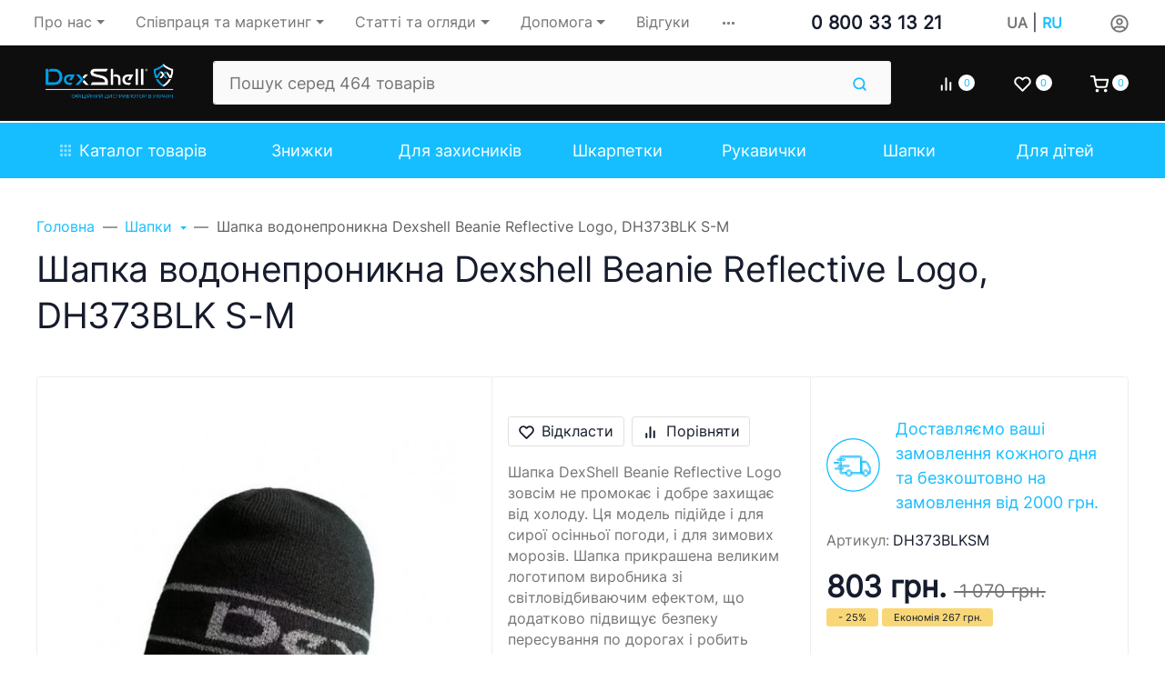

--- FILE ---
content_type: text/html; charset=utf-8
request_url: https://dexshell.com.ua/ua/shapka-vodonepronitsaemaya-dexshell-beanie-reflective-logo-dh373blksm-s-m/
body_size: 53001
content:

<!DOCTYPE html><html class="font_family_google_roboto btn_ripple easyweb-ahead-theme font_size_17 headings_weight_medium" lang="uk"><head><link rel="preload" as="image" href="/wa-data/public/shop/products/00/webp/20/22/2002220/images/5004377/5004377.518x0@2x.webp" /><link rel="preload" as="image" href="/wa-data/public/shop/products/00/webp/20/22/2002220/images/5004377/5004377.518x0.webp" /><title>Шапка водонепроникна Dexshell Beanie Reflective Logo, DH373BLK S-M купити в Dexshell.com.ua</title><meta http-equiv="Content-Type" content="text/html; charset=utf-8" /><meta http-equiv="x-ua-compatible" content="IE=edge" /><meta name="viewport" content="width=device-width, initial-scale=1, shrink-to-fit=no"><meta name="format-detection" content="telephone=no" /><meta name="theme-color" content="#16beff"><meta name="keywords" content="Шапка водонепроникна Dexshell Beanie Reflective Logo, DH373BLK S-M, Шапки, DexShell" /><meta name="description" content="Шапка водонепроникна Dexshell Beanie Reflective Logo, DH373BLK S-M купити на офіційному сайті Dexshell.com.ua. Офіційна гарантія ✓ Регулярні акції" /><link rel="canonical" href="https://dexshell.com.ua/ua/shapka-vodonepronitsaemaya-dexshell-beanie-reflective-logo-dh373blksm-s-m/" /><link rel="shortcut icon" href="/ua/favicon.ico" /><link rel="alternate" hreflang="x-default" href="https://dexshell.com.ua/ua/shapka-vodonepronitsaemaya-dexshell-beanie-reflective-logo-dh373blksm-s-m/"/><link rel="alternate" hreflang="uk-ua" href="https://dexshell.com.ua/ua/shapka-vodonepronitsaemaya-dexshell-beanie-reflective-logo-dh373blksm-s-m/"/><link rel="alternate" hreflang="ru-ua" href="https://dexshell.com.ua/shapka-vodonepronitsaemaya-dexshell-beanie-reflective-logo-dh373blksm-s-m/"/><style>:root {--default: #16beff;--default-hover-link: hsl(197,100%,45.9%);--default-hover-background: hsl(197,100%,49.95%);--default-hover-border: hsl(197,100%,48.6%);--default-active-background: hsl(197,100%,48.6%);--default-active-border: hsl(197,100%,47.25%);--default-soft-background: hsla(197,100%,49.95%, 0.1);--default-soft-hover-background: hsla(197,100%,49.95%, 0.15);--default-scroll: hsla(197,100%,49.95%, 0.65);--default-logo-1: hsl(197,100%,43.2%);}</style><script>window.waTheme = {};window.waTheme.is_dev = "";window.waTheme.theme_id = "dexshellcomua_ukr";window.waTheme.site_url = "/ua/";window.waTheme.app_id = "shop";window.waTheme.app_url = "/ua/";window.waTheme.login_url_escaped = "/ua/login/";window.waTheme.vote_url = "/ua/my/";window.waTheme.follow_url = "/ua/my/";window.waTheme.cartUrl = "/ua/cart/";window.waTheme.compare_url = "/ua/compare/";window.waTheme.compare_text = "Порівняти відмічені товари";window.waTheme.curreny_info = {"code":"UAH","sign":"\u0433\u0440\u043d.","sign_html":"\u0433\u0440\u043d.","sign_position":1,"sign_delim":" ","decimal_point":",","frac_digits":"2","thousands_sep":" "};window.waTheme.theme_url = "/ua/wa-data/public/site/themes/dexshellcomua_ukr/";window.waTheme.theme_url = "/ua/wa-data/public/site/themes/dexshellcomua_ukr/";window.waTheme.active_theme_url = "/ua/wa-data/public/shop/themes/dexshellcomua_ukr/";window.waTheme.locale = "uk";window.waTheme.ruble = "";window.waTheme.product_add_notice = "modal";window.waTheme.added2cart_label = "У кошику";window.waTheme.google_font = "Roboto:300,300i,400,400i,500,500i,700,700i&subset=latin,cyrillic&display=swap";window.waTheme.login_modal = "1";window.waTheme.version = "1.4.4.124";window.waTheme.maxPostSize = "4294967296";window.waTheme.maxFileSize = "1073741824";window.waTheme.maxPostSizeMb = "4194304";window.waTheme.maxFileSizeMb = "1048576";window.waTheme.locales = {'files_limit': "\u0412\u0438 \u043c\u043e\u0436\u0435\u0442\u0435 \u0437\u0430\u0432\u0430\u043d\u0442\u0430\u0436\u0438\u0442\u0438 \u043c\u0430\u043a\u0441\u0438\u043c\u0443\u043c 10 \u0444\u043e\u0442\u043e\u0433\u0440\u0430\u0444\u0456\u0439.",'file_type': "\u0424\u043e\u0440\u043c\u0430\u0442 \u0437\u043e\u0431\u0440\u0430\u0436\u0435\u043d\u043d\u044f \u043d\u0435 \u043f\u0456\u0434\u0442\u0440\u0438\u043c\u0443\u0454\u0442\u044c\u0441\u044f. \u0412\u0438\u043a\u043e\u0440\u0438\u0441\u0442\u043e\u0432\u0443\u0439\u0442\u0435 \u0442\u0456\u043b\u044c\u043a\u0438 \u0444\u043e\u0440\u043c\u0430\u0442\u0438 PNG, GIF \u0442\u0430 JPEG.",'post_size': "\u0417\u0430\u0433\u0430\u043b\u044c\u043d\u0438\u0439 \u043e\u0431\u0441\u044f\u0433 \u043e\u0431\u0440\u0430\u043d\u0438\u0445 \u0444\u0430\u0439\u043b\u0456\u0432 \u043d\u0435 \u043c\u043e\u0436\u0435 \u043f\u0435\u0440\u0435\u0432\u0438\u0449\u0443\u0432\u0430\u0442\u0438" + " " + 4194304 + "\u041a\u0411" + ".",'file_size': "\u0420\u043e\u0437\u043c\u0456\u0440 \u043a\u043e\u0436\u043d\u043e\u0433\u043e \u0437 \u0444\u0430\u0439\u043b\u0456\u0432 \u043d\u0435 \u043c\u043e\u0436\u0435 \u043f\u0435\u0440\u0435\u0432\u0438\u0449\u0443\u0432\u0430\u0442\u0438" + " " + 1048576 + "\u041a\u0411" + ".",'to_cart': "Перейти до кошика",'back_to_shop': "Продовжити покупки",};window.waTheme.user_id = "false";window.waTheme.icons = {'chevronleft': '<svg xmlns="http://www.w3.org/2000/svg" width="24" height="24" viewBox="0 0 24 24" fill="none" stroke="currentColor" stroke-width="2.5" stroke-linecap="round" stroke-linejoin="round" class="feather feather-arrow-left"><line x1="19" y1="12" x2="5" y2="12"></line><polyline points="12 19 5 12 12 5"></polyline></svg>','chevronright': '<svg xmlns="http://www.w3.org/2000/svg" width="24" height="24" viewBox="0 0 24 24" fill="none" stroke="currentColor" stroke-width="2.5" stroke-linecap="round" stroke-linejoin="round" class="feather feather-arrow-right"><line x1="5" y1="12" x2="19" y2="12"></line><polyline points="12 5 19 12 12 19"></polyline></svg>','chevrondown': '<svg xmlns="http://www.w3.org/2000/svg" width="24" height="24" viewBox="0 0 24 24" fill="none" stroke="currentColor" stroke-width="2.5" stroke-linecap="round" stroke-linejoin="round" class="feather feather-chevron-down"><polyline points="6 9 12 15 18 9"></polyline></svg>','x': '<svg xmlns="http://www.w3.org/2000/svg" width="24" height="24" viewBox="0 0 24 24" fill="none" stroke="currentColor" stroke-width="2.5" stroke-linecap="round" stroke-linejoin="round" class="feather feather-x"><line x1="18" y1="6" x2="6" y2="18"></line><line x1="6" y1="6" x2="18" y2="18"></line></svg>','morevertical': '<svg xmlns="http://www.w3.org/2000/svg" width="24" height="24" viewBox="0 0 24 24" fill="none" stroke="currentColor" stroke-width="2.5" stroke-linecap="round" stroke-linejoin="round" class="feather feather-more-horizontal"><circle cx="12" cy="12" r="1"></circle><circle cx="19" cy="12" r="1"></circle><circle cx="5" cy="12" r="1"></circle></svg>','thumbnail': '<svg width="24px" height="24px" viewBox="0 0 24 24" version="1.1" xmlns="http://www.w3.org/2000/svg" xmlns:xlink="http://www.w3.org/1999/xlink"><g stroke="none" stroke-width="1" fill="none" fill-rule="evenodd"><rect x="0" y="0" width="24" height="24"></rect><path d="M5,7 L19,7 C20.1045695,7 21,7.8954305 21,9 L21,17 C21,18.1045695 20.1045695,19 19,19 L5,19 C3.8954305,19 3,18.1045695 3,17 L3,9 C3,7.8954305 3.8954305,7 5,7 Z M12,17 C14.209139,17 16,15.209139 16,13 C16,10.790861 14.209139,9 12,9 C9.790861,9 8,10.790861 8,13 C8,15.209139 9.790861,17 12,17 Z" fill="#335EEA"></path><rect fill="#335EEA" opacity="0.3" x="9" y="4" width="6" height="2" rx="1"></rect><circle fill="#335EEA" opacity="0.3" cx="12" cy="13" r="2"></circle></g></svg>',}</script>
    <style>
      /* general */
      :root{--container-width:540px}:root{--blue:#007bff;--indigo:#6610f2;--purple:#6f42c1;--pink:#e83e8c;--red:#dc3545;--orange:#fd7e14;--yellow:#ffc107;--green:#28a745;--teal:#20c997;--cyan:#17a2b8;--white:#FFFFFF;--gray:#757575;--gray-dark:#424242;--primary:#335EEA;--secondary:#616161;--success:#42BA96;--info:#7C69EF;--warning:#FAD776;--danger:#DF4759;--light:#FAFAFA;--dark:#212121;--primary-desat:#6C8AEC;--black:#161C2D;--white:#FFFFFF;--breakpoint-xs:0;--breakpoint-sm:576px;--breakpoint-md:768px;--breakpoint-lg:992px;--breakpoint-xl:1200px;--breakpoint-xxl:1290px;--font-family-sans-serif:-apple-system,BlinkMacSystemFont,"Segoe UI",Roboto,"Helvetica Neue",Arial,"Noto Sans",sans-serif,"Apple Color Emoji","Segoe UI Emoji","Segoe UI Symbol","Noto Color Emoji";--font-family-monospace:SFMono-Regular,Menlo,Monaco,Consolas,"Liberation Mono","Courier New",monospace}:root{--default:#16beff;--default-hover-link:hsl(197,100%,45.9%);--default-hover-background:hsl(197,100%,49.95%);--default-hover-border:hsl(197,100%,48.6%);--default-active-background:hsl(197,100%,48.6%);--default-active-border:hsl(197,100%,47.25%);--default-soft-background:hsla(197,100%,49.95%, 0.1);--default-soft-hover-background:hsla(197,100%,49.95%, 0.15);--default-scroll:hsla(197,100%,49.95%, 0.65);--default-logo-1:hsl(197,100%,43.2%)}:root{--animate-duration:1s;--animate-delay:1s;--animate-repeat:1}@media (min-width:768px){:root{--container-width:720px}}@media (min-width:992px){:root{--container-width:960px}}@media (min-width:1200px){:root{--container-width:1240px}}@media (min-width:1290px){:root{--container-width:1340px}}*,::after,::before{box-sizing:border-box}BODY,HTML{overflow-x:clip}HTML{line-height:1.15;-webkit-text-size-adjust:100%;-webkit-tap-highlight-color:rgba(22,28,45,0)}HTML{margin:0;font-family:Roboto,"Helvetica Neue",Arial,sans-serif;font-size:1.0625rem;font-weight:400;line-height:1.5;color:#161c2d;text-align:left;background-color:#fff}BODY{margin:0;font-family:Roboto,"Helvetica Neue",Arial,sans-serif;font-size:1.0625rem;font-weight:400;line-height:1.5;color:#161c2d;text-align:left;background-color:#fff}ARTICLE,ASIDE,FIGCAPTION,FIGURE,FOOTER,HEADER,HGROUP,MAIN,NAV,SECTION{display:block}A{text-decoration:none;background-color:transparent}IMG{vertical-align:middle;border-style:none}.h1,.h2,.h3,.h4,H1,H2,H3,H4{letter-spacing:-.01em}.h1,h1{line-height:1.3}.h1,.h2,h1,h2{margin-bottom:1rem}.h3,H3{line-height:1.4}html.headings_weight_bold .h1,html.headings_weight_bold .h2,html.headings_weight_bold .h3,html.headings_weight_bold .h4,html.headings_weight_bold .h5,html.headings_weight_bold .h6,html.headings_weight_bold h1,html.headings_weight_bold h2,html.headings_weight_bold h3,html.headings_weight_bold h4,html.headings_weight_bold h5,html.headings_weight_bold h6{font-weight:600}@media (max-width:991.98px){.h1,h1{font-size:1.875rem}.h3,H3{font-size:1.125rem}}.container-fluid,.container-lg,.container-md,.container-sm,.container-xl,.container-xxl{width:100%;padding-right:20px;padding-left:20px;margin-right:auto;margin-left:auto}.row{display:-webkit-box;display:-ms-flexbox;display:flex;-ms-flex-wrap:wrap;flex-wrap:wrap;margin-right:-20px;margin-left:-20px}.position-static{position:static!important}.w-100{width:100%!important}.h-100{height:100%!important}.d-flex{display:-webkit-box!important;display:-ms-flexbox!important;display:flex!important}.d-inline-flex{display:-webkit-inline-box!important;display:-ms-inline-flexbox!important;display:inline-flex!important}.flex-shrink-0{-ms-flex-negative:0!important;flex-shrink:0!important}.align-items-center{-webkit-box-align:center!important;-ms-flex-align:center!important;align-items:center!important}.align-items-start{-webkit-box-align:start!important;-ms-flex-align:start!important;align-items:flex-start!important}.justify-content-center{-webkit-box-pack:center!important;-ms-flex-pack:center!important;justify-content:center!important}.collapse:not(.show){display:none}.ml-auto,.mx-auto{margin-left:auto!important}.mb-0,.my-0{margin-bottom:0!important}.mr-1,.mx-1{margin-right:.25rem!important}.mr-2,.mx-2{margin-right:.5rem!important}.mb-4,.my-4{margin-bottom:1rem!important}.mt-4,.my-4{margin-top:1rem!important}.p-0{padding:0!important}.pb-0,.py-0{padding-bottom:0!important}.pt-0,.py-0{padding-top:0!important}.pr-1,.px-1{padding-right:.25rem!important}.pb-2,.py-2{padding-bottom:.5rem!important}.pt-2,.py-2{padding-top:.5rem!important}.pl-4,.px-4{padding-left:1rem!important}.pb-4,.py-4{padding-bottom:1rem!important}.pt-4,.py-4{padding-top:1rem!important}.pr-4,.px-4{padding-right:1rem!important}.pr-3,.px-3{padding-right:.75rem!important}.pl-1,.px-1{padding-left:.25rem!important}@media (max-width:767.98px){.c-slider--5 .container-fluid,.c-slider--5 .container-lg,.c-slider--5 .container-md,.c-slider--5 .container-sm,.c-slider--5 .container-xl,.c-slider--5 .container-xxl{padding-left:0;padding-right:0}}@media (min-width:576px){.container,.container-sm{max-width:540px}}@media (min-width:768px){.container,.container-md,.container-sm{max-width:720px}}@media (min-width:992px){.container,.container-lg,.container-md,.container-sm{max-width:960px}}@media (min-width:1200px){.container,.container-lg,.container-md,.container-sm,.container-xl{max-width:1240px}}@media (min-width:1290px){.container,.container-lg,.container-md,.container-sm,.container-xl,.container-xxl{max-width:1340px}}HTML.font_family_google_roboto{font-family:Roboto,sans-serif}.bg-default,.flickity-button:focus,.flickity-button:hover,.header-mobile-colored .header-mobile__block,.s-filter-group--selected::before,.s-image-wrapper .s-image-wrapper__dot.active::after{background-color:var(--default)}.s-checkout-order-page .wa-link,.wa-login-forgotpassword-url,A{color:var(--default)}.text-muted{color:#757575!important}.bg-white{background-color:#fff!important}.text-white{color:#fff!important}.font-weight-bolder{font-weight:bolder!important}.bg-gray-100{background-color:#fafafa!important}.border-bottom{border-bottom:1px solid #eee!important}.c-icons.c-icons--light .c-cart__link,.c-icons.c-icons--light .c-compare__link,.c-icons.c-icons--light .c-favorite__link{color:#fff!important}.shadow-dark{-webkit-box-shadow:0 .5rem 1.5rem rgba(22,28,45,.15)!important;box-shadow:0 .5rem 1.5rem rgba(22,28,45,.15)!important}.justify-content-between{-webkit-box-pack:justify!important;-ms-flex-pack:justify!important;justify-content:space-between!important}dl,ol,ul{margin-top:0;margin-bottom:1rem}.font-weight-bold{font-weight:600!important}.dropdown,.dropleft,.dropright,.dropup{position:relative}.dropdown-toggle{white-space:nowrap}.d-block{display:block!important}.text-center{text-align:center!important}.rounded{border-radius:.1875rem!important}.rounded-right-0{border-top-right-radius:0;border-bottom-right-radius:0}.flex-grow-1{-webkit-box-flex:1!important;-ms-flex-positive:1!important;flex-grow:1!important}.border-left-0{border-left:0!important}.mylang-modal{position:fixed;top:0;left:0;right:0;bottom:0;z-index:10000;pointer-events:none;display:grid;place-content:center}.mylang-modal__bg{position:absolute;top:0;left:0;right:0;bottom:0;opacity:0;background-color:rgba(0,0,0,.5);transition:opacity .3s ease-in-out}.mylang-modal__wrapper{background-color:#fff;padding:20px;border-radius:10px;position:relative;opacity:0;transform:translateY(24px);transition:opacity .3s ease-in-out,transform .3s ease-in-out}.age18-modal{position:fixed;top:0;left:0;right:0;bottom:0;z-index:10000;pointer-events:none;display:grid;place-content:center}.age18-modal__bg{position:absolute;top:0;left:0;right:0;bottom:0;opacity:0;background-color:rgba(0,0,0,.5);transition:opacity .3s ease-in-out}.age18-modal__wrapper{background-color:#fff;padding:20px;border-radius:10px;position:relative;opacity:0;transform:translateY(24px);transition:opacity .3s ease-in-out,transform .3s ease-in-out}.header .header-mobile{height:65px;z-index:1050}.header-mobile-colored .header-mobile__block .header-mobile__icon svg,.header-mobile-colored .header-mobile__block .js-header-mobile-toggler{color:#fff;opacity:.7}.header-mobile .js-header-mobile-toggler{width:40px!important;min-width:40px!important}.header-mobile .c-logo{line-height:65px;height:65px}.header .c-logo .c-logo__img,.header .c-logo .c-logo__svg{display:block;max-width:160px;margin:0 auto}.header-mobile .c-logo IMG,.header-mobile .c-logo svg{width:100%;max-width:100%}.header-mobile .c-logo IMG{max-height:42px}.header-mobile .header-mobile__icon{margin-left:.1rem!important;margin-right:.1rem!important;line-height:0!important}.c-counter{width:18px;height:18px;font-size:11px;line-height:18px;text-align:center;border-radius:50%}.header-mobile-colored .header-mobile__block .js-shopping-cart__counter{color:#161c2d!important;background-color:#fff}.header-mobile__menu{background:#fff;z-index:1050;overflow:hidden;overflow-y:auto;-webkit-transition:left .4s ease 0s,opacity .4s ease 0s;transition:left .4s ease 0s,opacity .4s ease 0s;position:fixed;left:0;top:0;bottom:0;width:300px;max-width:100%;background-color:#fff;opacity:0;visibility:hidden;-webkit-transform:translateX(-320px);-ms-transform:translateX(-320px);transform:translateX(-320px);-webkit-transition:opacity .25s ease,visibility .25s ease .25s,-webkit-transform .25s ease;transition:opacity .25s ease,visibility .25s ease .25s,-webkit-transform .25s ease;transition:transform .25s ease,opacity .25s ease,visibility .25s ease .25s;transition:transform .25s ease,opacity .25s ease,visibility .25s ease .25s,-webkit-transform .25s ease;-ms-touch-action:pan-y;touch-action:pan-y;-webkit-user-select:none;-moz-user-select:none;-ms-user-select:none;user-select:none}.header-desktop .header-top{max-height:inherit;position:relative;z-index:1032;height:50px}.header-desktop .header-middle .c-logo{margin-right:2rem}.header-desktop .header-top>.container-fluid>.d-flex>*,.header-desktop .header-top>.container-lg>.d-flex>*,.header-desktop .header-top>.container-md>.d-flex>*,.header-desktop .header-top>.container-sm>.d-flex>*,.header-desktop .header-top>.container-xl>.d-flex>*,.header-desktop .header-top>.container-xxl>.d-flex>*{position:relative;z-index:1032}.header-desktop .header-top>.container-fluid>.d-flex>:not(.navbar):not(.c-icons),.header-desktop .header-top>.container-lg>.d-flex>:not(.navbar):not(.c-icons),.header-desktop .header-top>.container-md>.d-flex>:not(.navbar):not(.c-icons),.header-desktop .header-top>.container-sm>.d-flex>:not(.navbar):not(.c-icons),.header-desktop .header-top>.container-xl>.d-flex>:not(.navbar):not(.c-icons),.header-desktop .header-top>.container-xxl>.d-flex>:not(.navbar):not(.c-icons){padding-top:.5rem;padding-bottom:.5rem}.header-desktop .header-top>.container-fluid>.d-flex>:not(.navbar),.header-desktop .header-top>.container-lg>.d-flex>:not(.navbar),.header-desktop .header-top>.container-md>.d-flex>:not(.navbar),.header-desktop .header-top>.container-sm>.d-flex>:not(.navbar),.header-desktop .header-top>.container-xl>.d-flex>:not(.navbar),.header-desktop .header-top>.container-xxl>.d-flex>:not(.navbar){padding-left:20px;padding-right:20px}.header-desktop .c-logo IMG,.header-desktop .c-logo svg{width:100%;max-width:100%}.dropdown-menu{position:absolute;top:100%;left:0;z-index:1000;display:none;float:left;min-width:14rem;padding:1.625rem 0;margin:0 0 0;font-size:.9375rem;color:#161c2d;text-align:left;list-style:none;background-color:#fff;background-clip:padding-box;border:0 solid rgba(22,28,45,.15);border-radius:.1875rem;-webkit-box-shadow:0 .5rem 1.5rem rgba(22,28,45,.1);box-shadow:0 .5rem 1.5rem rgba(22,28,45,.1)}.c-blog .dropdown-menu{min-width:inherit}.c-big-catalog.c-big-catalog--big .c-big-catalog__dropdown,.c-big-catalog.c-big-catalog--catalog .c-big-catalog__dropdown{width:100%;left:0!important;-webkit-transform:translateX(0)!important;-ms-transform:translateX(0)!important;transform:translateX(0)!important;border-top-left-radius:0;background-color:transparent;-webkit-box-shadow:none!important;box-shadow:none!important}.c-search--input{position:relative;z-index:1031}.c-mini-cart{width:560px;min-width:560px}.header-desktop-25 .header-bottom.header-bottom--cart .c-search--input{margin-right:0}.header-desktop .header-bottom{position:relative;z-index:1000;-webkit-transition-delay:.35s;transition-delay:.35s}.header-desktop-25 .custom-border{border:2px solid #1f8acb;height:65px}.header-bottom .c-big-catalog--top>a,.header-desktop-25 .c-auth__link,.header-desktop-25 .c-cart__link,.header-desktop-25 .c-compare__link,.header-desktop-25 .c-favorite__link,.header-desktop-25 .header-bottom .c-search--input .form-control{height:3.6rem;border-radius:0}button,input,optgroup,select,textarea{margin:0;font-family:inherit;font-size:inherit;line-height:inherit}button,input{overflow:visible}.form-control{display:block;width:100%;height:calc(1.5em + 1.625rem + 2px);padding:.8125rem 1.25rem;font-size:1.0625rem;font-weight:400;line-height:1.5;color:#161c2d;background-color:#fff;background-clip:padding-box;border:1px solid #eee;border-radius:.1875rem;-webkit-box-shadow:none;box-shadow:none;-webkit-transition:border-color .15s ease-in-out,-webkit-box-shadow .15s ease-in-out;transition:border-color .15s ease-in-out,-webkit-box-shadow .15s ease-in-out;transition:border-color .15s ease-in-out,box-shadow .15s ease-in-out;transition:border-color .15s ease-in-out,box-shadow .15s ease-in-out,-webkit-box-shadow .15s ease-in-out}.form-control{background-color:#fafafa}.input-group>.custom-file,.input-group>.custom-select,.input-group>.form-control,.input-group>.form-control-plaintext{position:relative;-webkit-box-flex:1;-ms-flex:1 1 auto;flex:1 1 auto;width:1%;min-width:0;margin-bottom:0}.input-group-sm>.custom-select,.input-group-sm>.form-control,.input-group-sm>.input-group-append>.btn,.input-group-sm>.input-group-append>.input-group-text,.input-group-sm>.input-group-prepend>.btn,.input-group-sm>.input-group-prepend>.input-group-text{padding:.5625rem 1rem;font-size:1.0625rem;line-height:1.5;border-radius:.1875rem}.c-search--input .form-control{border-right-color:transparent!important}.input-group-sm>.custom-select,.input-group-sm>.form-control:not(textarea){height:calc(1.5em + 1.125rem + 2px)}.input-group>.custom-select:not(:last-child),.input-group>.form-control:not(:last-child){border-top-right-radius:0;border-bottom-right-radius:0}.input-group>.input-group-append>.btn,.input-group>.input-group-append>.input-group-text,.input-group>.input-group-prepend:first-child>.btn:not(:first-child),.input-group>.input-group-prepend:first-child>.input-group-text:not(:first-child),.input-group>.input-group-prepend:not(:first-child)>.btn,.input-group>.input-group-prepend:not(:first-child)>.input-group-text{border-top-left-radius:0;border-bottom-left-radius:0}.header .header-desktop .header-middle{border-bottom:2px solid #fff}@media (max-width:375px){.header-mobile .c-logo{max-width:110px}}@media (max-width:1024px){.header .header-desktop{display:none}}@media (min-width:1025px){.header .header-mobile{display:none}}@media (min-width:768px){.navbar-expand-md .navbar-nav .dropdown-menu{position:absolute}}.navbar-toggler{padding:.25rem .75rem;font-size:1.1875rem;line-height:1;background-color:transparent;border:1px solid transparent;border-radius:.1875rem}nav.navbar[data-nav-calc-width=true][data-nav-priority=true]{opacity:1}nav.navbar[data-nav-calc-width=true]{transition:all .2s ease-in-out}.nav-link{display:block;padding:.5rem 1rem}.navbar{position:relative;display:-webkit-box;display:-ms-flexbox;display:flex;-ms-flex-wrap:wrap;flex-wrap:wrap;-webkit-box-align:center;-ms-flex-align:center;align-items:center;-webkit-box-pack:justify;-ms-flex-pack:justify;justify-content:space-between;padding:1.25rem 0}.navbar-expand-md{-webkit-box-orient:horizontal;-webkit-box-direction:normal;-ms-flex-flow:row nowrap;flex-flow:row nowrap;-webkit-box-pack:start;-ms-flex-pack:start;justify-content:flex-start}.navbar-nav{display:-webkit-box;display:-ms-flexbox;display:flex;-webkit-box-orient:vertical;-webkit-box-direction:normal;-ms-flex-direction:column;flex-direction:column;padding-left:0;margin-bottom:0;list-style:none}.navbar-muted .navbar-nav .nav-item:not(:hover)>.nav-link{color:#757575}.navbar-sm .navbar-nav .nav-item .nav-link{padding:.5rem .5rem;font-size:.9375rem}.header-top .navbar-nav .dropdown-toggle span::after{display:inline-block;margin-left:.29em;vertical-align:middle;content:"";border-top:.3em solid;border-right:.3em solid transparent;border-bottom:0;border-left:.3em solid transparent}.navbar-nav-more[aria-hidden=true]{position:absolute;top:-9999em;right:0;visibility:hidden}.navbar-expand{-webkit-box-orient:horizontal;-webkit-box-direction:normal;-ms-flex-flow:row nowrap;flex-flow:row nowrap;-webkit-box-pack:start;-ms-flex-pack:start;justify-content:flex-start}.navbar-expand .navbar-nav{-webkit-box-orient:horizontal;-webkit-box-direction:normal;-ms-flex-direction:row;flex-direction:row}.dropdown-hover .dropdown-menu,.navbar-nav .dropdown .dropdown-menu,.navbar-nav .dropright .dropdown-menu{display:block!important;visibility:hidden;-webkit-transition:opacity .25s ease,visibility 0s ease 0s,-webkit-transform .25s ease;transition:opacity .25s ease,visibility 0s ease 0s,-webkit-transform .25s ease;transition:transform .25s ease,opacity .25s ease,visibility 0s ease 0s;transition:transform .25s ease,opacity .25s ease,visibility 0s ease 0s,-webkit-transform .25s ease;-webkit-transition-delay:.35s;transition-delay:.35s}.dropdown-hover .dropdown-menu{display:none;opacity:0;-webkit-transition:all .2s ease-in-out;transition:all .2s ease-in-out;-webkit-transition-property:opacity,-webkit-transform;transition-property:opacity,-webkit-transform;transition-property:opacity,transform;transition-property:opacity,transform,-webkit-transform;-webkit-transform:translateY(10px);-ms-transform:translateY(10px);transform:translateY(10px)}.navbar-expand .navbar-nav .dropdown-menu{position:absolute}nav.navbar[data-nav-calc-width=true][data-nav-priority=true]~*{opacity:1}nav.navbar[data-nav-calc-width=true]~*{opacity:0;-webkit-transition:all .2s ease-in-out;transition:all .2s ease-in-out}.navbar-nav .nav-link{padding-top:1rem;padding-bottom:1rem;white-space:nowrap;font-weight:400}.header-desktop .header-bottom .navbar .navbar-nav .nav-item .nav-link{height:100%}.navbar-dark .navbar-nav .nav-link{color:#fff}@media (min-width:768px){.navbar-expand-md .navbar-nav .nav-link{padding-right:1.5rem;padding-left:1.5rem}}@media (min-width:992px){.navbar-sm .dropdown>.dropdown-menu{left:100%!important;-webkit-transform:translate(-50%,10px);-ms-transform:translate(-50%,10px);transform:translate(-50%,10px)}.navbar-nav .dropdown-menu{opacity:0}.navbar-nav .dropdown-menu{-webkit-box-shadow:0 1.5rem 4rem rgba(22,28,45,.15);box-shadow:0 1.5rem 4rem rgba(22,28,45,.15)}.navbar-nav .dropdown-menu{display:none;opacity:0;-webkit-transition:all .2s ease-in-out;transition:all .2s ease-in-out;transition-property:opacity,transform,-webkit-transform}.navbar-nav .dropdown>.dropdown-menu{left:50%;-webkit-transform:translate(-50%,10px);-ms-transform:translate(-50%,10px);transform:translate(-50%,10px)}}@media (min-width:768px){.navbar .navbar-nav{width:100%}.navbar-expand-md .navbar-nav{-webkit-box-orient:horizontal;-webkit-box-direction:normal;-ms-flex-direction:row;flex-direction:row}.navbar .nav-item{-ms-flex-preferred-size:0;flex-basis:0;-webkit-box-flex:1;-ms-flex-positive:1;flex-grow:1;text-align:center}}.btn-reset{padding:0;background-color:transparent;border:0;-webkit-appearance:none;-moz-appearance:none;appearance:none}.btn{display:inline-block;font-weight:400;color:#161c2d;text-align:center;vertical-align:middle;-webkit-user-select:none;-moz-user-select:none;-ms-user-select:none;user-select:none;background-color:transparent;border:1px solid transparent;padding:.8125rem 1.25rem;font-size:1.0625rem;line-height:1.5;border-radius:.1875rem;-webkit-transition:color .15s ease-in-out,background-color .15s ease-in-out,border-color .15s ease-in-out,-webkit-box-shadow .15s ease-in-out;transition:color .15s ease-in-out,background-color .15s ease-in-out,border-color .15s ease-in-out,-webkit-box-shadow .15s ease-in-out;transition:color .15s ease-in-out,background-color .15s ease-in-out,border-color .15s ease-in-out,box-shadow .15s ease-in-out;transition:color .15s ease-in-out,background-color .15s ease-in-out,border-color .15s ease-in-out,box-shadow .15s ease-in-out,-webkit-box-shadow .15s ease-in-out}.btn-xs{padding:.25rem .625rem;font-size:.9375rem}html.btn_ripple .btn:not(.collapse-chevron){position:relative;overflow:hidden}.btn:not(:disabled):not(.disabled){cursor:pointer}.badge-default,.btn-default,.page-item.active .page-link,.wa-auth-dialog-wrapper input[type=submit],.wa-channel-confirmation-dialog .wa-button,.wa-product-edit-dialog .wa-dialog-footer .wa-actions .wa-button.large,.wa-shipping-pickup-dialog .wa-button{color:#fff;background-color:var(--default);border-color:var(--default)}.btn:not([class*=btn-outline]){border-color:transparent!important}.btn-link{font-weight:400;color:#335eea;text-decoration:none}.c-phones .multiform-body{padding-top:5px;padding-bottom:0}.multiform-body[data-theme-id='6']{background:0 0}.multiform-body.is-popup{background:0 none!important;position:relative;overflow:hidden;display:inline-block;vertical-align:middle}div.multiform-body{padding:10px 0}.icon>svg{width:3rem;height:3rem}.icon-xs>svg{width:1.5rem;height:1.5rem}.icon-xxs>svg{width:1.15rem;height:1.15rem}.icon-xxxs>svg{width:1rem;height:1rem}.icon-xxxxs>svg{width:.75rem;height:.75rem}.header-bottom .c-icons .c-cart>*{padding:0}.icon-hamb,.icon-hamb span{width:16px;-webkit-transition:all .3s;-o-transition:all .3s;transition:all .3s}.icon-hamb{display:-webkit-inline-box;display:-ms-inline-flexbox;display:inline-flex;-webkit-box-orient:vertical;-webkit-box-direction:normal;-ms-flex-direction:column;flex-direction:column;-webkit-box-pack:justify;-ms-flex-pack:justify;justify-content:space-between;position:relative;height:12px}.c-icons{display:-webkit-box;display:-ms-flexbox;display:flex;-webkit-box-align:center;-ms-flex-align:center;align-items:center}.header-desktop-25 .header-bottom .c-icons{padding-left:0}.input-group{position:relative;display:-webkit-box;display:-ms-flexbox;display:flex;-ms-flex-wrap:wrap;flex-wrap:wrap;-webkit-box-align:stretch;-ms-flex-align:stretch;align-items:stretch;width:100%}.input-group-append{margin-left:-1px}.input-group-append,.input-group-prepend{display:-webkit-box;display:-ms-flexbox;display:flex}.input-group-text{display:-webkit-box;display:-ms-flexbox;display:flex;-webkit-box-align:center;-ms-flex-align:center;align-items:center;padding:.8125rem 1.25rem;margin-bottom:0;font-size:1.0625rem;font-weight:400;line-height:1.5;color:#757575;text-align:center;white-space:nowrap;background-color:#fff;border:1px solid #eee;border-radius:.1875rem}.header-desktop-24 .header-bottom .c-search--input button[type=submit],.header-desktop-25 .header-bottom .c-search--input button[type=submit],.header-desktop-26 .header-bottom .c-search--input button[type=submit],.header-desktop-27 .header-bottom .c-search--input button[type=submit]{padding:0}.header-desktop-25 .form-control{border-right:none!important;border-left:none!important}.header-desktop-25 .c-search .input-group-text{border-radius:0}.header-desktop-24 .header-bottom .c-search--input .form-control,.header-desktop-25 .header-bottom .c-search--input .form-control,.header-desktop-26 .header-bottom .c-search--input .form-control,.header-desktop-27 .header-bottom .c-search--input .form-control{height:calc(.5rem + .9375rem * 1.5 + 2px);padding:.25rem .625rem;font-size:.9375rem}.header-bottom .c-big-catalog--top>a,.header-desktop-25 .c-auth__link,.header-desktop-25 .c-cart__link,.header-desktop-25 .c-compare__link,.header-desktop-25 .c-favorite__link,.header-desktop-25 .header-bottom .c-search--input .form-control{height:3.6rem;border-radius:0}
    </style>
        <style>
      /* product */
      .pb-7,.py-7{padding-bottom:2.5rem!important}.pt-7,.py-7{padding-top:2.5rem!important}.pl-6,.px-6{padding-left:2rem!important}.pr-6,.px-6{padding-right:2rem!important}.pb-6,.py-6{padding-bottom:2rem!important}.pt-6,.py-6{padding-top:2rem!important}.pb-6,.py-6{padding-bottom:2rem!important}.mr-1,.mx-1{margin-right:.25rem!important}.mr-1,.mx-1{margin-right:.25rem!important}.mb-2,.my-2{margin-bottom:.5rem!important}.mr-5,.mx-5{margin-right:1.5rem!important}.mb-6,.my-6{margin-bottom:2rem!important}.mb-8,.my-8{margin-bottom:3rem!important}.mt-8,.my-8{margin-top:3rem!important}.no-gutters>.col,.no-gutters>[class*=col-]{padding-right:0;padding-left:0}.col-12{-webkit-box-flex:0;-ms-flex:0 0 100%;flex:0 0 100%;max-width:100%}.d-none{display:none!important}.owl-carousel .owl-dots.disabled,.owl-carousel .owl-nav.disabled{display:none}.s-product-photos .s-photos-list:not(.owl-loaded) .s-photo-image:not(:first-child){display:none}.col,.col-1,.col-10,.col-11,.col-12,.col-2,.col-3,.col-4,.col-5,.col-6,.col-7,.col-8,.col-9,.col-auto,.col-lg,.col-lg-1,.col-lg-10,.col-lg-11,.col-lg-12,.col-lg-2,.col-lg-3,.col-lg-4,.col-lg-5,.col-lg-6,.col-lg-7,.col-lg-8,.col-lg-9,.col-lg-auto,.col-md,.col-md-1,.col-md-10,.col-md-11,.col-md-12,.col-md-2,.col-md-3,.col-md-4,.col-md-5,.col-md-6,.col-md-7,.col-md-8,.col-md-9,.col-md-auto,.col-sm,.col-sm-1,.col-sm-10,.col-sm-11,.col-sm-12,.col-sm-2,.col-sm-3,.col-sm-4,.col-sm-5,.col-sm-6,.col-sm-7,.col-sm-8,.col-sm-9,.col-sm-auto,.col-xl,.col-xl-1,.col-xl-10,.col-xl-11,.col-xl-12,.col-xl-2,.col-xl-3,.col-xl-4,.col-xl-5,.col-xl-6,.col-xl-7,.col-xl-8,.col-xl-9,.col-xl-auto,.col-xxl,.col-xxl-1,.col-xxl-10,.col-xxl-11,.col-xxl-12,.col-xxl-2,.col-xxl-3,.col-xxl-4,.col-xxl-5,.col-xxl-6,.col-xxl-7,.col-xxl-8,.col-xxl-9,.col-xxl-auto{position:relative;width:100%;padding-right:20px;padding-left:20px}.mt-6,.my-6{margin-top:2rem!important}.breadcrumb{display:-webkit-box;display:-ms-flexbox;display:flex;-ms-flex-wrap:wrap;flex-wrap:wrap;padding:0 0;margin-bottom:0;font-size:.9375rem;list-style:none;background-color:transparent;border-radius:0}.breadcrumb-item{font-size:.9375rem;display:-webkit-box;display:-ms-flexbox;display:flex}.breadcrumb-item.active{color:#616161}.breadcrumb-item+.breadcrumb-item{padding-left:.5rem}.breadcrumb-item+.breadcrumb-item::before{display:inline-block;padding-right:.5rem;color:#616161}.breadcrumb-item+.breadcrumb-item::before{content:"—";font-family:inherit}@media (max-width:991.98px){.breadcrumb.breadcrumb--scroll{-ms-flex-wrap:nowrap;flex-wrap:nowrap;overflow-x:auto}.breadcrumb.breadcrumb--scroll .breadcrumb-item span{white-space:nowrap}}.header-fixed{display:none;position:fixed;z-index:1050;top:0;left:0;width:100%;background-color:#fff;-webkit-transform:translateY(-110%);-ms-transform:translateY(-110%);transform:translateY(-110%);-webkit-transition:-webkit-transform .35s ease;transition:-webkit-transform .35s ease;transition:transform .35s ease;transition:transform .35s ease,-webkit-transform .35s ease}.shadow-dark{-webkit-box-shadow:0 .5rem 1.5rem rgba(22,28,45,.15)!important;box-shadow:0 .5rem 1.5rem rgba(22,28,45,.15)!important}.s-product-photos:not(.s-product-photos--fluid) .s-photo-image{display:-webkit-box;display:-ms-flexbox;display:flex;-webkit-box-align:center;-ms-flex-align:center;align-items:center;-webkit-box-pack:center;-ms-flex-pack:center;justify-content:center;margin:0 auto;width:auto;height:auto}.s-product-payment img{width:18px!important}.s-photo-main .owl-carousel .owl-item .owl-lazy{opacity:1}.c-microdata{display:none}.owl-carousel{display:none;width:100%;-webkit-tap-highlight-color:transparent;position:relative;z-index:1}.owl-carousel .owl-stage-outer{position:relative;overflow:hidden;transform:translate3d(0,0,0)}.owl-carousel .owl-stage{position:relative;-ms-touch-action:pan-Y;touch-action:manipulation;backface-visibility:hidden}.owl-carousel .owl-item,.owl-carousel .owl-wrapper{backface-visibility:hidden;transform:translate3d(0,0,0)}.owl-carousel .owl-item{position:relative;min-height:1px;float:left;backface-visibility:hidden;-webkit-tap-highlight-color:transparent;-webkit-touch-callout:none}.owl-carousel.owl-drag .owl-item{-ms-touch-action:pan-y;touch-action:pan-y;-webkit-user-select:none;-moz-user-select:none;-ms-user-select:none;user-select:none}.img-fluid{max-width:100%;height:auto}.owl-carousel .owl-item img{display:block;width:100%}.s-product-photos:not(.s-product-photos--fluid) .s-photo-image img{width:auto;max-height:100%}.s-product-photos:not(.owl-loaded) .s-photo-image:nth-child(n+2) img{display:none}.header-desktop .header-top>.container-fluid>.d-flex>*{max-height:88px}.header-desktop .header-top .row.d-flex{flex-wrap:nowrap}.header-desktop .header-top .row.d-flex .c-logo{flex-shrink:0}html.headings_weight_medium .h1,html.headings_weight_medium .h2,html.headings_weight_medium .h3,html.headings_weight_medium .h4,html.headings_weight_medium .h5,html.headings_weight_medium .h6,html.headings_weight_medium h1,html.headings_weight_medium h2,html.headings_weight_medium h3,html.headings_weight_medium h4,html.headings_weight_medium h5,html.headings_weight_medium h6{font-weight:500}.h1,h1{font-size:2.3125rem}h1,h2,h3,h4,h5,h6{margin-top:0}.h1,.h2,.h3,.h4,.h5,.h6,h1,h2,h3,h4,h5,h6{margin-bottom:.5rem;font-weight:400;line-height:1}.no-gutters{margin-right:0;margin-left:0}.c-microdata{display:none}.order-1{-webkit-box-ordinal-group:2;-ms-flex-order:1;order:1}.order-2{-webkit-box-ordinal-group:3;-ms-flex-order:2;order:2}.badge-float-inside-left{top:1rem;left:2rem}.badge-float{position:absolute;z-index:1000}.badge:empty{display:none}.badge.naklyeyki{margin-right:.5rem}.s-badge-wrapper.badge-type-new{background:#42ba96}.s-badge-wrapper{color:#fff;font-weight:400}.badge-lg{padding:.7em 1.15em}.badge{display:inline-block;padding:.25rem .75rem;font-size:75%;font-weight:600;line-height:1;text-align:center;white-space:nowrap;vertical-align:baseline;border-radius:.1875rem;-webkit-transition:color .15s ease-in-out,background-color .15s ease-in-out,border-color .15s ease-in-out,-webkit-box-shadow .15s ease-in-out;transition:color .15s ease-in-out,background-color .15s ease-in-out,border-color .15s ease-in-out,-webkit-box-shadow .15s ease-in-out;transition:color .15s ease-in-out,background-color .15s ease-in-out,border-color .15s ease-in-out,box-shadow .15s ease-in-out;transition:color .15s ease-in-out,background-color .15s ease-in-out,border-color .15s ease-in-out,box-shadow .15s ease-in-out,-webkit-box-shadow .15s ease-in-out}.s-photos-list{aspect-ratio:1}.h1,h1{line-height:1.3}.font-size-sm{font-size:.9375rem!important}.badge-rounded-circle.badge-sm svg{width:.65rem;height:.65rem}.is-hidden{display:none}.h2,h2{line-height:1.35}.h2,h2{font-size:1.9375rem}@media (max-width:767.98px){.s-product-photos .s-photo-image{width:200px!important;min-width:200px!important;height:200px!important;min-height:200px!important}}@media (max-width:991.98px){.h1,h1{font-size:1.875rem}}@media (min-width:768px){.col-md-9{-webkit-box-flex:0;-ms-flex:0 0 75%;flex:0 0 75%;max-width:75%}.d-md-flex{display:-webkit-box!important;display:-ms-flexbox!important;display:flex!important}.col-md-3{-webkit-box-flex:0;-ms-flex:0 0 25%;flex:0 0 25%;max-width:25%}}@media (min-width:992px){.col-lg-8{-webkit-box-flex:0;-ms-flex:0 0 66.66667%;flex:0 0 66.66667%;max-width:66.66667%}.col-lg-5{-webkit-box-flex:0;-ms-flex:0 0 41.66667%;flex:0 0 41.66667%;max-width:41.66667%}.col-lg-7{-webkit-box-flex:0;-ms-flex:0 0 58.33333%;flex:0 0 58.33333%;max-width:58.33333%}.col-md-6{-webkit-box-flex:0;-ms-flex:0 0 50%;flex:0 0 50%;max-width:50%}.col-lg-4{-webkit-box-flex:0;-ms-flex:0 0 33.33333%;flex:0 0 33.33333%;max-width:33.33333%}.border-left-lg{border-left:1px solid #eee!important}.border-top-lg-0{border-top:0!important}.mb-lg-0,.my-lg-0{margin-bottom:0!important}}
    </style>
    <link rel="preload" href="/ua/wa-data/public/site/themes/dexshellcomua_ukr/assets/css/theme.min.css?v1.4.4.124" as="style" onload="this.onload=null;this.rel='stylesheet'"><link rel="preload" href="/ua/wa-data/public/site/themes/dexshellcomua_ukr/assets/css/opinel2.css?v1.4.4.124" as="style" onload="this.onload=null;this.rel='stylesheet'"><noscript><link rel="stylesheet" href="/ua/wa-data/public/site/themes/dexshellcomua_ukr/assets/css/theme.min.css?v1.4.4.124"><link rel="stylesheet" href="/ua/wa-data/public/site/themes/dexshellcomua_ukr/assets/css/opinel2.css?v1.4.4.124"></noscript><script defer src="/ua/wa-data/public/site/themes/dexshellcomua_ukr/assets/js/jquery.min.js?v1.4.4.124"></script><style>.page-preloader {position: fixed;z-index: 100000;top: 0;left: 0;background: #fff;display: flex;align-items: center;justify-content: center;min-width: 100vw;min-height: 100vh;}</style><link rel="preload" href="/ua/wa-apps/shop/plugins/start_table_size/css/start-table-size.css?2.1.3" as="style" onload="this.onload=null;this.rel='stylesheet'">
<link rel="preload" href="/ua/wa-apps/shop/plugins/buy1click/assets/frontend.bundle.css?v=1.29.0" as="style" onload="this.onload=null;this.rel='stylesheet'">
<link rel="preload" href="/ua/wa-apps/shop/plugins/buy1click/css/buy1click.css?v=1.29.0" as="style" onload="this.onload=null;this.rel='stylesheet'">
<link rel="preload" href="/ua/wa-apps/shop/plugins/buy1click/css/style_dexshell.com.ua_ua__.css?v=1.29.0" as="style" onload="this.onload=null;this.rel='stylesheet'">
<link rel="preload" href="/ua/wa-apps/shop/plugins/promos/css/frontend.min.css?1.13.2" as="style" onload="this.onload=null;this.rel='stylesheet'">
<link rel="preload" href="https://dexshell.com.ua/ua/productgroup_plugin/groups_block_styles/?v=1.3.0" as="style" onload="this.onload=null;this.rel='stylesheet'">
<link rel="preload" href="/ua/wa-apps/shop/plugins/customerreviews/css/customerreviews.css?8.22.0" as="style" onload="this.onload=null;this.rel='stylesheet'">
<link rel="preload" href="/ua/wa-apps/shop/plugins/productsets/css/frontend.min.css?2.5.4" as="style" onload="this.onload=null;this.rel='stylesheet'">
<noscript><link href="/ua/wa-apps/shop/plugins/start_table_size/css/start-table-size.css?2.1.3" rel="stylesheet">
<link href="/ua/wa-apps/shop/plugins/buy1click/assets/frontend.bundle.css?v=1.29.0" rel="stylesheet">
<link href="/ua/wa-apps/shop/plugins/buy1click/css/buy1click.css?v=1.29.0" rel="stylesheet">
<link href="/ua/wa-apps/shop/plugins/buy1click/css/style_dexshell.com.ua_ua__.css?v=1.29.0" rel="stylesheet">
<link href="/ua/wa-apps/shop/plugins/promos/css/frontend.min.css?1.13.2" rel="stylesheet">
<link href="https://dexshell.com.ua/ua/productgroup_plugin/groups_block_styles/?v=1.3.0" rel="stylesheet">
<link href="/ua/wa-apps/shop/plugins/customerreviews/css/customerreviews.css?8.22.0" rel="stylesheet">
<link href="/ua/wa-apps/shop/plugins/productsets/css/frontend.min.css?2.5.4" rel="stylesheet">
</noscript><script defer src="/ua/wa-apps/shop/plugins/start_table_size/js/start-table-size.js?2.1.3"></script>
<script defer src="/ua/wa-apps/shop/plugins/buy1click/assets/frontend.bundle.js?v=1.29.0"></script>
<script defer src="/ua/wa-apps/shop/plugins/buy1click/js/buy1click.js?v=1.29.0"></script>
<script defer src="/ua/wa-apps/shop/plugins/promos/js/frontend.min.js?1.13.2"></script>
<script defer src="/ua/wa-apps/shop/plugins/flexdiscount/js/flexdiscountFrontend.min.js?4.42.0"></script>
<script defer src="/ua/wa-apps/shop/plugins/productsets/js/frontend.min.js?2.5.4"></script>
<!--kmgtm plugin SETTINGS-->
<script defer src="/ua/wa-apps/shop/plugins/kmgtm/js/kmgtm.min.js?v1.6.3" type="application/javascript" data-script-exception="1"></script>
<script data-script-exception="1">
    addEventListener("load", (event) => {
        (function(){
            Kmgtm.init({"settings":{"enable_for_domain":"1","onestep_checkout":"0","onestep_path":"checkoutone","do_not_send_checkout_steps":"0","respect_previous_steps":"0","use_gtm":1,"gtm_id":"GTM-5RF7WM","gtm_manual":"0","add_datalayer":"1","datalayer_name":"dataLayer","gtm_ee":1,"gtm_type":"1","gtm_logged":"0","gtm_userid":"0","gtm_usergroup":"0","gtm_ecom_data":"1","gtm_ecom_data_id_template":"{{product_id}}","ua_id":"","crossselling_count":12,"upselling_count":12,"refund_button_ids":"delete, refund","quicklook":"","productclick":"[data-kmgtm=\"product-click\"], #product-list .product-list li a, .related .product-list li a, .product-list li a","product":"[data-kmgtm=\"product\"], #product-list .product-list li, .related .product-list li, .product-list li","categoryname":"[data-kmgtm=\"category-name\"], .category-name","all_categories":"0","brand":"0","revenue":{"products":"1"},"affiliate":"","product_name_mask":"{{name}}","add_variant":"1","include_services":"0","yaid":"","mailid":"","tmr_list_id":"","fb_user_data":{"em":"0","fn":"0","ln":"0","ph":"0","ge":"0","db":"0"},"vk_price_id":"","ua_ee":0,"click_selector":"[data-kmgtm=\"product-click\"], #product-list .product-list li a, .related .product-list li a, .product-list li a","product_selector":"[data-kmgtm=\"product\"], #product-list .product-list li, .related .product-list li, .product-list li","category_selector":"[data-kmgtm=\"category-name\"], .category-name","quicklook_selector":0,"ua_additional_code":0,"ua_additional_code_before":0,"ua_remarketing":0,"default_ua_exist":false,"currency_code":"UAH"},"url":"\/ua\/kmgtm\/changepurchase\/","url_order":"\/ua\/kmgtm\/getpurchase","checkout_version":1,"url_checkout_step":"\/ua\/kmgtm\/checkoutstep"});
        })();
    });
</script>
<!--/kmgtm plugin SETTINGS-->

<!--kmgtm plugin DATALAYER-->
<script data-script-exception="1">
    addEventListener("load", (event) => {
        window.dataLayer = window.dataLayer || [];
Kmgtm.GTM.pushData({"kmgtm.currency":"UAH"});
Kmgtm.GTM.pushData({"page_category":"product"});
Kmgtm.GTM.eventSend('kmgtm.DATALAYER');
    });
</script>
<!--/kmgtm plugin DATALAYER-->

<!--kmgtm plugin ADWORDS-->
<script data-script-exception="1">
    addEventListener("load", (event) => {
        Kmgtm.GTM.pushData({"ecomm_pagetype":"product"});
Kmgtm.GTM.pushData({"ecomm_category":"Шапки"});
Kmgtm.GTM.pushData({"ecomm_prodid": [2002220]});
Kmgtm.GTM.pushData({"ecomm_totalvalue": 803});

Kmgtm.GTM.eventSend('kmgtm.ADWORDS');
    });
</script>
<!--/kmgtm plugin ADWORDS-->

<!--kmgtm plugin FB-->
<script data-script-exception="1">
    addEventListener("load", (event) => {
        Kmgtm.GTM.eventSend('kmgtm.FB');
    });
</script>
<!--/kmgtm plugin FB-->

<!--kmgtm plugin GTM-->
<script data-script-exception="1">
    addEventListener("load", (event) => {
        window['dataLayer'] = window['dataLayer'] || [];
/* GA hack */
if (window['GoogleAnalyticsObject'] === undefined) {
    window['GoogleAnalyticsObject'] = 'ga';
    window['ga'] = window['ga'] || function() {
        (window['ga'].q = window['ga'].q || []).push(arguments)
    };
}
/* Google Tag Manager // KMGTM */
(function(w,d,s,l,i){w[l]=w[l]||[];w[l].push({'gtm.start':
new Date().getTime(),event:'gtm.js'});var f=d.getElementsByTagName(s)[0],
j=d.createElement(s),dl=l!='dataLayer'?'&l='+l:'';j.async=true;j.src=
'https://www.googletagmanager.com/gtm.js?id='+i+dl;f.parentNode.insertBefore(j,f);
})(window,document,'script','dataLayer','GTM-5RF7WM');
/* End Google Tag Manager // KMGTM */
Kmgtm.GTM.addProductImpressions([{"name":"Водонепроникні шкарпетки Dexshell Trekking Green DS636 S (36-38)","id":2002153,"position":1,"category":"Носки","price":1422,"variant":"2002818 - DS636S","list":"crossselling"},{"name":"Водонепроникна шапка DexShell DH332N-BG","id":2002172,"position":2,"category":"Шапки","price":935,"variant":"2002866 - DH332N-BG","list":"crossselling"},{"name":"Водонепроникні шкарпетки DexShell Ultra Dri Sports Socks DS625W-BOXL XL (47-49)","id":2002448,"position":3,"category":"Носки","price":923,"variant":"2003374 - DS625W-BOXL","list":"crossselling"},{"name":"Рукавички водонепроникні Dexshell Arendal Biking Gloves V 2.0, p-p XL, зимові, чорні","id":9002676,"position":4,"category":"Перчатки","price":1556,"variant":"9002882 - DG9402BLK2.0-XL","list":"crossselling"},{"name":"Шапка водонепроникна Dexshell Watch Hat, DH9912BLK S-M","id":2002218,"position":5,"category":"Шапки","price":1260,"variant":"2003022 - DH9912BLKSM","list":"crossselling"},{"name":"Водонепроникні шкарпетки DexShell Pro visibility Cycling, DS648HVY M (39-42)","id":2002626,"position":6,"category":"Носки","price":940,"variant":"2003552 - DS648HVYM","list":"crossselling"},{"name":"Водонепроникні шкарпетки DexShell Ultra Dri Sports Socks DS625W-ABS S (36-38)","id":2002200,"position":7,"category":"Носки","price":1190,"variant":"2002963 - DS625W-ABS","list":"crossselling"}]);
Kmgtm.GTM.productView({"name":"Шапка водонепроникна Dexshell Beanie Reflective Logo, DH373BLK S-M","id":2002220,"category":"Шапки","price":803,"variant":"2003024 - DH373BLKSM"});
Kmgtm.GTM.eventSend('kmgtm.GTM');
    });
</script>
<!--/kmgtm plugin GTM-->
<script defer src='/ua/wa-apps/shop/plugins/arrived/js/main.js?v3.2.2'></script>
		<script type='text/javascript'> var arrived_ignore_stock_count = 1; </script>
		<link rel='preload' href='/ua/wa-apps/shop/plugins/arrived/css/main.css?v3.2.2' as='style' onload='this.onload=null;this.rel="stylesheet"'>
		<noscript><link rel='stylesheet' href='/ua/wa-apps/shop/plugins/arrived/css/main.css?v3.2.2' /></noscript><style id="promos-inline-styles">[data-promos-nmc]{background:rgba(0,0,0,1);color:#fff;padding:10px;margin-top:10px}[data-promos-nmac]{background:rgba(240,123,6,1);color:#fff}[data-promos-bcc]{background:rgba(240,123,6,1);color:#fff;padding:10px;margin-top:10px}[data-promos-cc]{background:transparent;color:#f07b06;padding:10px;margin-top:10px}[data-promos-gpc]{background:rgba(22,189,255,1);color:#fff;padding:10px;margin-top:10px}[data-promos-gcc]{background:rgba(222,251,222,10);color:#000;font-size:18px}[data-promos-apbc]{border-radius:0;border:1px solid #000;margin-top:10px;margin-bottom:10px}.pp-active [data-promos-aphc]{background:rgba(0,0,0,1);color:#fff;padding:10px}.pp-active [data-promos-apcc]{background:rgba(255,255,255,1);color:#000;padding:10px}.ig-dialog-wrap.gifts-dialog .w-dialog-wrapper [data-promos-gpbp]{-webkit-box-shadow:0 0 70px 0 #f07b06;-moz-box-shadow:0 0 70px 0 #f07b06;box-shadow:0 0 70px 0 #f07b06;border-radius:4px;border:5px solid #f3f3f3}.ig-dialog-wrap.gifts-dialog .w-dialog-wrapper [data-promos-gphp]{background:rgba(240,123,6,1);padding:7px 25px}.ig-dialog-wrap.gifts-dialog .w-dialog-wrapper [data-promos-gphhp]{color:#fff}.ig-dialog-wrap.gifts-dialog .w-dialog-wrapper [data-promos-gpcp]{background:rgba(255,255,255,1);color:#403440;padding:20px}.ig-dialog-wrap.gifts-dialog .w-dialog-wrapper [data-promos-gpclp]{fill:#000}.ig-dialog-wrap.gifts-dialog .w-dialog-wrapper [data-promos-gpcounp]:before{color:#000;background:rgba(255,232,167,1)}.ig-dialog-wrap.skus-dialog .w-dialog-wrapper [data-promos-spbp]{-webkit-box-shadow:0 0 70px 0 #bbbbbb;-moz-box-shadow:0 0 70px 0 #bbbbbb;box-shadow:0 0 70px 0 #bbbbbb;border-radius:4px;border:5px solid #f3f3f3}.ig-dialog-wrap.skus-dialog .w-dialog-wrapper [data-promos-sphp]{background:rgba(243,243,243,1);padding:7px 25px;border-top-left-radius:4px;border-top-right-radius:4px}.ig-dialog-wrap.skus-dialog .w-dialog-wrapper [data-promos-sphhp]{color:#000}.ig-dialog-wrap.skus-dialog .w-dialog-wrapper [data-promos-spcp]{background:rgba(255,255,255,1);padding:20px}.ig-dialog-wrap.skus-dialog .w-dialog-wrapper [data-promos-spclp]{fill:#000}[data-promos-nmp]{background:rgba(0,0,0,1);color:#fff;padding:10px;margin-top:10px}[data-promos-bcp]{background:rgba(240,123,6,1);color:#fff;padding:10px;margin-top:10px}[data-promos-cp]{background:transparent;color:#f07b06;padding:10px;margin-top:10px}[data-promos-gpp]{background:rgba(22,189,255,1);color:#fff;padding:10px;margin-top:10px}[data-promos-apbp]{border-radius:0;border:1px solid #000;margin-top:10px;margin-bottom:10px}.pp-active [data-promos-aphp]{background:rgba(0,0,0,1);color:#fff;padding:10px}.pp-active [data-promos-apcp]{background:rgba(255,255,255,1);color:#000;padding:10px}</style><script>addEventListener("load", (event) => {$(function() {$.promosFrontend = new PromosPluginFrontend({urls: {getProductSkus: '/ua/promos/getProductSkus/',update: '/ua/promos/update/',updateCart: '/ua/promos/updateCart/',showGifts: '/ua/promos/showGifts/',updateGifts: '/ua/promos/updateGifts/',cartSaveUrl: {shop: '/ua/cart/save/',plugin: '/ua/my/'},cartDeleteUrl: {shop: '/ua/cart/delete/',plugin: '/ua/my/'},cartAddUrl: {shop: '/ua/cart/add/',plugin: '/ua/my/'}},locale: 'uk_UA',shopVersion: '8.22.0.50',pluginUrl: '/ua/wa-apps/shop/plugins/promos/',attr: {giftPopupBlock: 'data-promos-gpbp',giftPopupClose: 'data-promos-gpclp',skusPopupBlock: 'data-promos-spbp',skusPopupClose: 'data-promos-spclp'},messages: {"This product is already selected":"This product is already selected","Product with the selected option combination is not available for purchase":"\u0422\u043e\u0432\u0430\u0440 \u0437 \u043e\u0431\u0440\u0430\u043d\u0438\u043c \u043d\u0430\u0431\u043e\u0440\u043e\u043c \u0445\u0430\u0440\u0430\u043a\u0442\u0435\u0440\u0438\u0441\u0442\u0438\u043a \u043d\u0435\u0434\u043e\u0441\u0442\u0443\u043f\u043d\u0438\u0439 \u0434\u043b\u044f \u043f\u043e\u043a\u0443\u043f\u043a\u0438"}})});});</script><style>i.icon16-flexdiscount.loading{background-image:url(https://dexshell.com.ua/ua/wa-apps/shop/plugins/flexdiscount/img/loading16.gif)}i.flexdiscount-big-loading{background:url(https://dexshell.com.ua/ua/wa-apps/shop/plugins/flexdiscount/img/loading.gif) no-repeat}.fl-is-loading > * { opacity: 0.3; }.fl-is-loading { position:relative }.fl-is-loading:after{ position:absolute; top:0;left:0;content:"";width:100%;height:100%; background:url(https://dexshell.com.ua/ua/wa-apps/shop/plugins/flexdiscount/img/loader2.gif) center center no-repeat}.fl-loader-2:after{ position:absolute; top:0;left:0;content:"";width:100%;height:100%; background:url(/ua/wa-content/img/loading16.gif) center center no-repeat}i.icon16-flexdiscount{background-repeat:no-repeat;height:16px;width:16px;display:inline-block;text-indent:-9999px;text-decoration:none!important;vertical-align:top;margin:-.1em .25em 0 0}i.flexdiscount-big-loading{display:inline-block;width:32px;height:32px;margin:15px 0}.flexdiscount-coup-del-block,.flexdiscount-loader{display:none}.align-center{text-align:center}.flexdiscount-coup-result,.flexdiscount-form,.flexdiscount-price-block,.flexdiscount-user-affiliate,.flexdiscount-user-discounts{margin:10px 0}.flexdiscount-coup-result{color:green}.flexdiscount-coup-result.flexdiscount-error{color:red}.flexdiscount-max-affiliate,.flexdiscount-max-discount{font-size:1.5em;color:#c03;font-weight:600}.flexdiscount-coupon-delete:before{content:'x';padding:5px;-webkit-border-radius:50%;-moz-border-radius:50%;border-radius:50%;border:2px solid red;width:.5em;height:.5em;display:inline-block;text-align:center;line-height:.5em;margin-right:5px;font-size:1.3em;color:red;font-weight:700;vertical-align:middle}.flexdiscount-price-block{display:inline-block}.flexdiscount-product-discount{display:table}.flexdiscount-my-content>div{padding:10px}.flexdiscount-discounts-affiliate{color:#c03;background:#fff4b4;padding:5px 10px;border-radius:20px}/***********************
 *
 * ru: Блок Доступных скидок и бонусов
 * en: Available discount and bonuses
 *
************************/

/**
* Обертка
* Wrap
*/
.flexdiscount-available-discount { padding-top: 0.75rem!important; font-size: .9375rem!important; color: #757575!important;}
/**
* Блок вывода Доступных скидок и бонусов
* Available discount and bonuses
*/
.flexdiscount-alldiscounts { clear: none; background-color: #FFFFFF; border: 1px solid #DDDDDD; -webkit-border-radius: 4px; -moz-border-radius: 4px; border-radius: 4px; margin: 10px 0; }
/**
* Шапка
* Header block
*/
.flexdiscount-alldiscounts-heading { background: #fff4b4; text-transform: uppercase; -webkit-border-top-left-radius: 3px; -moz-border-top-left-radius: 3px; border-top-left-radius: 3px; -webkit-border-top-right-radius: 3px; -moz-border-top-right-radius: 3px; border-top-right-radius: 3px; padding: 10px 15px;}
/**
* Заголовок шапки
* Header text
*/
.flexdiscount-alldiscounts-heading .h3 { font-size: 14px; margin: 0; padding: 0; color: #444;}
/**
* Внутренний отступ основной части
* Padding of the block body
*/
.flexdiscount-alldiscounts-body, .flexdiscount-alldiscounts .flexdiscount-body { padding: 15px; }
/*
* Ширина таблицы
* Width table
*/
.flexdiscount-alldiscounts table { width: 100%; }
/*
* Внешний отступ неупорядоченных списков
* Margin of unordered lists
*/
.flexdiscount-alldiscounts ul { margin: 0; }
/*
* Стили таблицы
* Table styles
*/
.flexdiscount-alldiscounts .flexdiscount-table { border-left: 1px solid #000; border-top: 1px solid #000; width: 100%; margin: 0; }
/*
* Стили заголовков и ячеек таблицы
* Table cells styles
*/
.flexdiscount-alldiscounts .flexdiscount-table td, .flexdiscount-alldiscounts .flexdiscount-table th { color: #000; border: 1px solid #000; padding: 5px; }
.fl-discount-skus { margin-bottom: 10px; }
tr.fl-discount-skus td { padding: 10px 5px; }

/***********************
 *
 * ru: Блок Действующих скидок и бонусов
 * en: Product active discounts and bonuses
 *
************************/

/**
* Обертка
* Wrap
*/
.flexdiscount-product-discount { display: table; }
/**
* Блок вывода Действующих скидок и бонусов
* Product active discounts and bonuses block
*/
.flexdiscount-pd-block { background-color: #FFFFFF; border: 1px solid #DDDDDD; -webkit-border-radius: 4px; -moz-border-radius: 4px; border-radius: 4px; margin: 10px 0; }
/**
* Шапка
* Header block
*/
.flexdiscount-pd-block .flexdiscount-heading, #yourshop .flexdiscount-pd-block .flexdiscount-heading { background: #163bdb; text-transform: uppercase; border-color: #DDDDDD; color: #333333; -webkit-border-top-left-radius: 3px; -moz-border-top-left-radius: 3px; border-top-left-radius: 3px; -webkit-border-top-right-radius: 3px; -moz-border-top-right-radius: 3px; border-top-right-radius: 3px; padding: 10px 15px;}
/**
* Заголовок шапки
* Header text
*/
.flexdiscount-pd-block .flexdiscount-heading .h3 { font-size: 14px; margin: 0; padding: 0; color: #fff;}
/**
* Внутренний отступ основной части
* Padding of the block body
*/
.flexdiscount-pd-block .flexdiscount-body { padding: 15px; }
/*
* Внешний отступ неупорядоченных списков
* Margin of unordered lists
*/
.flexdiscount-pd-block ul { margin: 0; }
/*
* Стили таблицы
* Table styles
*/
.flexdiscount-pd-block .flexdiscount-table { border-left: 1px solid #000; border-top: 1px solid #000; width: 100%; margin: 0; }
/*
* Стили заголовков и ячеек таблицы
* Table cells styles
*/
.flexdiscount-pd-block .flexdiscount-table td, .flexdiscount-pd-block .flexdiscount-table th { color: #000; border: 1px solid #000; padding: 5px; }

/***********************
 *
 * ru: Активные скидок и бонусов
 * en: Active discounts and bonuses block
 *
************************/

/**
* Обертка
* Wrap
*/
.flexdiscount-user-discounts { }
/**
* Блок вывода активных скидок и бонусов
* Active discounts and bonuses block
*/
.flexdiscount-discounts { clear: both; overflow: hidden; background-color: #FFFFFF; border: 1px solid #ddd; margin: 10px 0; }
/**
* Шапка
* Header block
*/
.flexdiscount-discounts-heading { background: #eee; text-transform: uppercase; color: #333333; padding: 10px 15px; }
/**
* Заголовок шапки
* Header text
*/
.flexdiscount-discounts-heading .h3 { font-size: 14px; margin: 0; color: #444; }
/**
* Внутренний отступ основной части
* Padding of the block body
*/
.flexdiscount-discounts-body { padding: 0; }
/*
* Ширина таблицы
* Width table
*/
.flexdiscount-discounts table { width: 100%; }
/*
* Стили неупорядоченных списков
* Styles of unordered lists
*/
.flexdiscount-discounts-body ul { list-style: none; padding: 0; margin: 0; }
.flexdiscount-discounts-body li { padding: 10px 15px; background-color: #fefce3; margin: 5px 0; }
/*
* Стили для размера скидки
* Styles for discount
*/
.flexdiscount-discounts-price { color: #e8385c; display: inline-block; }

/***********************
 *
 * ru: Дополнительная форма ввода купонов
 * en: Additional coupon form
 *
************************/

/*
* Цвет сообщения о успешно введенном купоне
* Message color about successfully entered coupon
*/
.flexdiscount-coup-result { color: green; }
/*
* Цвет сообщения о неверно введенном купоне
* Message color about incorrectly entered coupon
*/
.flexdiscount-coup-result.flexdiscount-error { color: #ff0000; }
/**
* Крестик удаления купона
* Delete coupon cross
*/
.flexdiscount-coupon-delete:before { content: 'x'; padding: 5px; -webkit-border-radius: 50%; -moz-border-radius: 50%; border-radius: 50%; border: 2px solid #ff0000; width: .5em; height: .5em; display: inline-block; text-align: center; line-height: .5em; margin-right: 5px; font-size: 1.3em; color: #ff0000; font-weight: bold; vertical-align: middle; }

/***********************
 *
 * ru: Блок правил запрета
 * en: Deny discounts block
 *
************************/

/**
* Обертка
* Wrap
*/
.flexdiscount-deny-discount { }
/**
* Блок вывода правил запрета
* Deny discounts block
*/
.flexdiscount-denydiscounts { clear: none; background-color: #FFFFFF; border: 1px solid #DDDDDD; -webkit-border-radius: 4px; -moz-border-radius: 4px; border-radius: 4px; margin: 10px 0; }
/**
* Шапка
* Header block
*/
.flexdiscount-denydiscounts-heading { background: #ff0000; text-transform: uppercase; -webkit-border-top-left-radius: 3px; -moz-border-top-left-radius: 3px; border-top-left-radius: 3px; -webkit-border-top-right-radius: 3px; -moz-border-top-right-radius: 3px; border-top-right-radius: 3px; padding: 10px 15px;}
/**
* Заголовок шапки
* Header text
*/
.flexdiscount-denydiscounts-heading .h3 { font-size: 14px; margin: 0; padding: 0; color: #fff;}
/**
* Внутренний отступ основной части
* Padding of the block body
*/
.flexdiscount-denydiscounts-body, .flexdiscount-denydiscounts .flexdiscount-body { padding: 15px; }
/*
* Ширина таблицы
* Width table
*/
.flexdiscount-denydiscounts table { width: 100%; }
/*
* Внешний отступ неупорядоченных списков
* Margin of unordered lists
*/
.flexdiscount-denydiscounts ul { margin: 0; }
/*
* Стили таблицы
* Table styles
*/
.flexdiscount-denydiscounts .flexdiscount-table { border-left: 1px solid #000; border-top: 1px solid #000; width: 100%; margin: 0; }
/*
* Стили заголовков и ячеек таблицы
* Table cells styles
*/
.flexdiscount-denydiscounts .flexdiscount-table td, .flexdiscount-denydiscounts .flexdiscount-table th { color: #000; border: 1px solid #000; padding: 5px; }

/***********************
 *
 * ru: Блок цены со скидкой
 * en: Block of price with discount
 *
************************/

/*
* Обертка
* Wrap
*/
.flexdiscount-price-block { display: inline-block; }

/***********************
 *
 * ru: Скидки в личном кабинете
 * en: Discounts in customer account
 *
************************/

/*
* Обертка
* Wrap
*/
.flexdiscount-my-content > div { padding: 10px; }

/***********************
 *
 * ru: Остальные стили
 * en: Other styles
 *
************************/

/*
* Бонусы
* Bonuses
*/
.flexdiscount-discounts-affiliate { color: #c03; background: #fff4b4; padding: 5px 10px; border-radius: 20px; }
/**
* Максимальное значение скидок и бонусов в блоках Доступных и Действующих скидок
* Maximum value of discount and bonuses in Available discounts block and Product discounts block
*/
.flexdiscount-max-discount, .flexdiscount-max-affiliate { font-size: 1.3em; color: #c03; font-weight: 600; }</style><script>addEventListener("load", (event) => {$(function() {$.flexdiscountFrontend = new FlexdiscountPluginFrontend({urls: {couponAddUrl: '/ua/flexdiscount/couponAdd/',updateDiscountUrl: '/ua/flexdiscount/update/',refreshCartUrl: '/ua/flexdiscount/cartUpdate/',deleteUrl: '/ua/flexdiscount/couponDelete/',cartSaveUrl: {shop: '/ua/cart/save/',plugin: '/ua/my/'},cartDeleteUrl: {shop: '/ua/cart/delete/',plugin: '/ua/my/'},cartAddUrl: {shop: '/ua/cart/add/',plugin: '/ua/my/'}},updateInfoblocks: 1,hideDefaultAffiliateBlock: '',ss8forceUpdate: '0',addAffiliateBlock: 0,loaderType: 'loader1',locale: 'uk_UA',settings: {"enable_frontend_cart_hook":0},ss8UpdateAfterPayment: 0,shopVersion: '8.22.0.50'});});});</script>    <meta name="robots" content="index, follow"/>
<script>addEventListener("load", (event) => {(function ($) {$(function ($) {$.productsets.init({PLUGIN_URL: '/ua/wa-apps/shop/plugins/productsets/',urls: {"buy":"\/ua\/productsets\/buy\/","load":"\/ua\/productsets\/load\/","getProductSkus":"\/ua\/productsets\/getProductSkus\/","cartPage":"\/ua\/cart\/"},currency: {"code":"UAH","sign":"\u0433\u0440\u043d.","sign_html":"\u0433\u0440\u043d.","sign_position":1,"sign_delim":" ","decimal_point":",","frac_digits":"2","thousands_sep":" "},attr: {sliderArrow: 'data-productsets-bsa',sliderWrapArrow: 'data-productsets-bsab',skusPopupBundleBlock: 'data-productsets-spbb',skusPopupBundleHeader: 'data-productsets-sphb',skusPopupBundleClose: 'data-productsets-spclb',skusPopupBundleContent: 'data-productsets-spcb',skusPopupUserBundleBlock: 'data-productsets-spbu',skusPopupUserBundleClose: 'data-productsets-spclu',skusPopupUserBundleHeader: 'data-productsets-sphu',skusPopupUserBundleContent: 'data-productsets-spcu',successPopupBundleBlock: 'data-productsets-sucpbb',successPopupContentBundle: 'data-productsets-sucpcb',successPopupTickBundle: 'data-productsets-sucptb',successPopupLinkBundle: 'data-productsets-sucplb',successPopupButtonBundle: 'data-productsets-sucpbutb',successPopupCloseBundle: 'data-productsets-sucpclb',successPopupCloseUserBundle: 'data-productsets-sucpclu',successPopupButtonUserBundle: 'data-productsets-sucpbutu',successPopupLinkUserBundle: 'data-productsets-sucplu',successPopupTickUserBundle: 'data-productsets-sucptu',successPopupContentUserBundle: 'data-productsets-sucpcu',successPopupUserBundleBlock: 'data-productsets-sucpbu'},localeStrings: {"":"project-id-version: shop/plugins/productsets\npot-creation-date: 2020-01-28T19:00:32.705Z\nlast-translator: shop/plugins/productsets\nlanguage-team: shop/plugins/productsets\nmime-version: 1.0\ncontent-type: text/plain; charset=utf-8\ncontent-transfer-encoding: 8bit\nplural-forms: nplurals=3; plural=((((n%10)==1)&&((n%100)!=11))?(0):(((((n%10)>=2)&&((n%10)<=4))&&(((n%100)<10)||((n%100)>=20)))?(1):2));\n","The set is empty":"Набір порожній","Something wrong!":"Щось пішло не так!","Products has been successfully added to the cart":"Товари були успішно додані до кошика","Continue shopping":"Продовжити покупки","Proceed to checkout":"Оформити замовлення","Select product sku":"Вибрати варіант товару","1 product":["{n} товар","{n} товара","{n} товарів"],"This product is already selected":"Товар уже обрано","Product with the selected option combination is not available for purchase":"Товар із вибраними характеристиками недоступний для замовлення","Minimal quantity of products is":"Мінімальна кількість товарів","Maximal quantity of products is":"Максимальна кількість товарів","Select another product":"Виберіть інший товар","delete":"видалити"}
,locale: "uk_UA"})});})(jQuery)});</script>
    

    <script>

   
    document.addEventListener('DOMContentLoaded', function(event) {
       
        

        var hTimer;

        function refreshCart() {
            var lng = '/ua'; 
            setTimeout(function() {
                $.post( lng + "/esputnik/cart/").done(function( response ) {
                    eS('sendEvent', 'StatusCart', {
                        'StatusCart': response.data.items,
                        'GUID': response.data.GUID
                    });                
                });

            }, 500);
          
        }  
        
        $(".s-cart-product, body").on("click", ".decrease-volume,.increase-volume,.s-delete-button", function() {
           refreshCart();
        });

        $(".c-mini-cart__full").on("click", ".js-mini-cart-remove,.js-mini-cart-clear", function() {
           refreshCart();
        });

        $(".s-product-form").on("click", ".s-add-button", function() {
            refreshCart();
        });

        $("body").on("submit", ".add-to-cart", function() {
            refreshCart();
        });


        $(".addtocart button, .purchase button, .add-to-cart button").live("click", function() {
            refreshCart();
        });
    });
    </script><meta property="og:type" content="website" />
<meta property="og:title" content="Шапка водонепроникна Dexshell Beanie Reflective Logo, DH373BLK S-M купити в Dexshell.com.ua" />
<meta property="og:description" content="Шапка водонепроникна Dexshell Beanie Reflective Logo, DH373BLK S-M купити на офіційному сайті Dexshell.com.ua. Офіційна гарантія ✓ Регулярні акції" />
<meta property="og:image" content="https://dexshell.com.ua/wa-data/public/shop/products/00/webp/20/22/2002220/images/5004377/5004377.750x0.webp" />
<meta property="og:url" content="https://dexshell.com.ua/ua/shapka-vodonepronitsaemaya-dexshell-beanie-reflective-logo-dh373blksm-s-m/" />
<meta property="product:price:amount" content="803" />
<meta property="product:price:currency" content="UAH" />
<meta name="google-site-verification" content="t_q2RH3CdIiiql6YxLXxZxWiRvGMMYzBJ_ldc0ZJzEc" /><meta name="yandex-verification" content="6406ca9c851e6142" /><!-- START shop.kmgtm_code_head -->
<!-- END shop.kmgtm_code_head --></head><body class=""><!-- START shop.kmgtm_code -->
<!-- END shop.kmgtm_code --><!-- START shop.kmgtm_code_body -->
<!-- END shop.kmgtm_code_body --><div class="text-center"></div> <header class="header"><div class="header-fixed header-fixed--product header-fixed-hidden shadow-dark"><div class="container-fluid container-xl"><div class="d-flex align-items-center py-4"><div class="mr-5"><img src="/ua/wa-data/public/site/themes/dexshellcomua_ukr/assets/img/icons/preloaders/oval.svg" data-srcset="/wa-data/public/shop/products/00/webp/20/22/2002220/images/5004377/5004377.80.webp 1x, /wa-data/public/shop/products/00/webp/20/22/2002220/images/5004377/5004377.80@2x.webp 2x" data-src="/wa-data/public/shop/products/00/webp/20/22/2002220/images/5004377/5004377.80.webp" alt="Шапка водонепроникна Dexshell Beanie Reflective Logo, DH373BLK S-M" class="c-lazyload"></div><div class="mr-5"><div class="text-black mb-1">Шапка водонепроникна Dexshell Beanie Reflective Logo, DH373BLK S-M</div><div class="d-flex align-items-center"><div class="s-rating-wrapper d-flex align-items-center "><span class="s-rating-block d-inline-flex"><span class="star-icon star-empty"></span><span class="star-icon star-empty"></span><span class="star-icon star-empty"></span><span class="star-icon star-empty"></span><span class="star-icon star-empty"></span></span><a href="#reviews-tab" class="js-bootstrap-tab link-muted font-size-xs ml-2" data-toggle="smooth-scroll" data-offset="0">Написать отзыв</a></div></div></div><div class="ml-auto"><button class="btn btn-default btn-sm js-product-add-button" type="button">У кошик</button><button class="btn btn-outline-link btn-default btn-sm ml-2 js-favorite-button" type="button" data-product="2002220"><i class="icon icon-xxxs"><svg xmlns="http://www.w3.org/2000/svg" width="24" height="24" viewBox="0 0 24 24" fill="none" stroke="currentColor" stroke-width="2.5" stroke-linecap="round" stroke-linejoin="round" class="feather feather-heart"><path d="M20.84 4.61a5.5 5.5 0 0 0-7.78 0L12 5.67l-1.06-1.06a5.5 5.5 0 0 0-7.78 7.78l1.06 1.06L12 21.23l7.78-7.78 1.06-1.06a5.5 5.5 0 0 0 0-7.78z"></path></svg></i></button><button class="btn btn-outline-link btn-default btn-sm ml-2 js-compare-button" type="button" data-product="2002220"><i class="icon icon-xxxs"><svg xmlns="http://www.w3.org/2000/svg" width="24" height="24" viewBox="0 0 24 24" fill="none" stroke="currentColor" stroke-width="2.5" stroke-linecap="round" stroke-linejoin="round" class="feather feather-bar-chart-2"><line x1="18" y1="20" x2="18" y2="10"></line><line x1="12" y1="20" x2="12" y2="4"></line><line x1="6" y1="20" x2="6" y2="14"></line></svg></i></button></div></div></div></div>
<div class="header-desktop header-desktop--cart header-desktop-16">
    

  <div class="header-top header-top--cart bg-white border-bottom">
    <div class="container-fluid container-xl">
      <div class="row d-flex align-items-center justify-content-between">
                  
                  <nav class="navbar navbar-expand-md navbar-muted navbar-sm p-0 " data-nav="priority-top" data-nav-calc-width="true"><ul class="navbar-nav"><li class="nav-item  dropdown nav-item--default"><a class="nav-link dropdown-toggle" data-toggle="dropdown" aria-haspopup="true" aria-expanded="true" href="#"><span class="d-flex align-items-center justify-content-center">Про нас</span></a><ul class="dropdown-menu"><li class="dropdown-item "><a class="dropdown-link d-flex align-items-center" href="/ua/about-brand/"><span>Про бренд</span></a></li><li class="dropdown-item "><a class="dropdown-link d-flex align-items-center" href="/ua/about-distributor/"><span>Про Дистриб&#039;ютора</span></a></li><li class="dropdown-item "><a class="dropdown-link d-flex align-items-center" href="/ua/gde-kupit/"><span>Магазини партнерів</span></a></li></ul></li><li class="nav-item  dropdown nav-item--default"><a class="nav-link dropdown-toggle" data-toggle="dropdown" aria-haspopup="true" aria-expanded="true" href="#"><span class="d-flex align-items-center justify-content-center">Співпраця та маркетинг</span></a><ul class="dropdown-menu"><li class="dropdown-item "><a class="dropdown-link d-flex align-items-center" href="/ua/opt/"><span>Стати дилером</span></a></li><li class="dropdown-item "><a class="dropdown-link d-flex align-items-center" href="/ua/dlya-blogerov/"><span>Для блогерів</span></a></li><li class="dropdown-item "><a class="dropdown-link d-flex align-items-center" href="/ua/volunteers/"><span>Для волонтерів</span></a></li><li class="dropdown-item "><a class="dropdown-link d-flex align-items-center" href="/ua/dropshipping/"><span>Дропшипінг</span></a></li><li class="dropdown-item "><a class="dropdown-link d-flex align-items-center" href="/ua/korporativnye-podarki/"><span>Корпоративні подарунки</span></a></li><li class="dropdown-item "><a class="dropdown-link d-flex align-items-center" href="/ua/korporativnye-zakazy/"><span>Корпоративні замовлення</span></a></li></ul></li><li class="nav-item  dropdown nav-item--default"><a class="nav-link dropdown-toggle" data-toggle="dropdown" aria-haspopup="true" aria-expanded="true" href="#"><span class="d-flex align-items-center justify-content-center">Статті та огляди</span></a><ul class="dropdown-menu"><li class="dropdown-item "><a class="dropdown-link d-flex align-items-center" href="/ua/blog/"><span>Блог</span></a></li><li class="dropdown-item "><a class="dropdown-link d-flex align-items-center" href="/ua/test-products/"><span>Тестування продукції</span></a></li></ul></li><li class="nav-item  dropdown nav-item--default"><a class="nav-link dropdown-toggle" data-toggle="dropdown" aria-haspopup="true" aria-expanded="true" href="#"><span class="d-flex align-items-center justify-content-center">Допомога</span></a><ul class="dropdown-menu"><li class="dropdown-item "><a class="dropdown-link d-flex align-items-center" href="/ua/oplata/"><span>Оплата</span></a></li><li class="dropdown-item "><a class="dropdown-link d-flex align-items-center" href="/ua/dostavka/"><span>Доставка</span></a></li><li class="dropdown-item "><a class="dropdown-link d-flex align-items-center" href="/ua/return/"><span>Повернення</span></a></li><li class="dropdown-item "><a class="dropdown-link d-flex align-items-center" href="/ua/garantiya/"><span>Гарантія</span></a></li><li class="dropdown-item "><a class="dropdown-link d-flex align-items-center" href="/ua/faq/"><span>FAQ</span></a></li><li class="dropdown-item "><a class="dropdown-link d-flex align-items-center" href="/ua/clothes-sizes/"><span>Посібник з розмірів</span></a></li><li class="dropdown-item "><a class="dropdown-link d-flex align-items-center" href="/ua/stirka-i-uhod/"><span>Прання та догляд</span></a></li></ul></li><li class="nav-item "><a class="nav-link" href="/ua/reviews/"><span class="d-flex align-items-center justify-content-center">Відгуки</span></a></li><li class="nav-item "><a class="nav-link" href="/ua/kontakty/"><span class="d-flex align-items-center justify-content-center">Контакти</span></a></li></ul></nav>

                  <div class="c-phones "><div class="d-flex align-items-center"><div class="dropdown dropdown-hover mr-4"><a rel="nofollow" href="tel:0800331321" class="font-size-lg font-weight-bold text-black">0 800 33 13 21</a></div><!-- Button --><div class="font-size-xs text-nowrap" href="#easyfeedback-modal" title=""></div></div></div>

                  
                  <div class="с-language"><span class="font-size-sm font-weight-bold text-muted">UA</span> | <a href="/shapka-vodonepronitsaemaya-dexshell-beanie-reflective-logo-dh373blksm-s-m/" class="font-size-sm font-weight-bold">RU</a></div>
                  <div class="c-icons "><div class="c-auth"><a class="js-auth-link c-auth__link link-muted text-nowrap" href="/ua/login/"><i class="icon icon-xxs"><svg aria-hidden="true" focusable="false" xmlns="http://www.w3.org/2000/svg" viewBox="0 0 496 512"><path fill="currentColor" d="M248 104c-53 0-96 43-96 96s43 96 96 96 96-43 96-96-43-96-96-96zm0 144c-26.5 0-48-21.5-48-48s21.5-48 48-48 48 21.5 48 48-21.5 48-48 48zm0-240C111 8 0 119 0 256s111 248 248 248 248-111 248-248S385 8 248 8zm0 448c-49.7 0-95.1-18.3-130.1-48.4 14.9-23 40.4-38.6 69.6-39.5 20.8 6.4 40.6 9.6 60.5 9.6s39.7-3.1 60.5-9.6c29.2 1 54.7 16.5 69.6 39.5-35 30.1-80.4 48.4-130.1 48.4zm162.7-84.1c-24.4-31.4-62.1-51.9-105.1-51.9-10.2 0-26 9.6-57.6 9.6-31.5 0-47.4-9.6-57.6-9.6-42.9 0-80.6 20.5-105.1 51.9C61.9 339.2 48 299.2 48 256c0-110.3 89.7-200 200-200s200 89.7 200 200c0 43.2-13.9 83.2-37.3 115.9z"></path></svg>
</i><span class="c-auth__text ml-3 font-size-xs">Увійти</span></a></div></div>

              </div>
    </div>
  </div>
<div class="header-middle header-middle--cart"><div class="container-fluid container-xl"><div class="d-flex align-items-center py-4"><div class="c-logo "><a href="/ua/" title="DexShell" class="c-logo__link"><span class="c-logo__img"><img src="/wa-data/public/shop/products/14/webp/data/public/site/themes/dexshellcomua_ukr/assets/img/logo.webp?v1666190634?v1.4.4.124" alt="DexShell"/></span></a></div>
<div class="c-search c-search--autocomplete c-search--input flex-grow-1"><form method="get" action="/ua/search/" class="c-search__form"><div class="input-group input-group-sm"><input type="text" name="query" value="" class="c-search__input form-control" aria-label="Пошук серед 464 товарів" placeholder="Пошук серед 464 товарів" autocomplete="off"><div class="input-group-append"><span class="input-group-text border-left-0 py-0 pl-1 pr-3 bg-gray-100"><button type="submit" class="btn btn-xs btn-link"><i class="icon icon-xxxs text-muted"><svg xmlns="http://www.w3.org/2000/svg" width="24" height="24" viewBox="0 0 24 24" fill="none" stroke="currentColor" stroke-width="2.5" stroke-linecap="round" stroke-linejoin="round" class="feather feather-search"><circle cx="11" cy="11" r="8"></circle><line x1="21" y1="21" x2="16.65" y2="16.65"></line></svg></i></button></span></div></div></form><div class="c-search__dropdown rounded-top-0 w-100"></div></div><div class="c-icons "><div class="c-compare"><a class="c-compare__link d-flex align-items-center link-muted" href="/ua/compare/" title="Порівняти товари"><span class="js-compare-products d-flex align-items-center"><i class="icon icon-xxs mr-1"><svg xmlns="http://www.w3.org/2000/svg" width="24" height="24" viewBox="0 0 24 24" fill="none" stroke="currentColor" stroke-width="2.5" stroke-linecap="round" stroke-linejoin="round" class="feather feather-bar-chart-2"><line x1="18" y1="20" x2="18" y2="10"></line><line x1="12" y1="20" x2="12" y2="4"></line><line x1="6" y1="20" x2="6" y2="14"></line></svg></i><span class="js-compare-products__counter text-white c-counter bg-default">0</span></span></a></div><div class="c-favorite"><a class="c-favorite__link d-flex align-items-center link-muted" href="/ua/search/?addon=favorite/" title="Відкладені товари"><span class="js-favorite-products d-flex align-items-center"><i class="icon icon-xxs mr-1"><svg xmlns="http://www.w3.org/2000/svg" width="24" height="24" viewBox="0 0 24 24" fill="none" stroke="currentColor" stroke-width="2.5" stroke-linecap="round" stroke-linejoin="round" class="feather feather-heart"><path d="M20.84 4.61a5.5 5.5 0 0 0-7.78 0L12 5.67l-1.06-1.06a5.5 5.5 0 0 0-7.78 7.78l1.06 1.06L12 21.23l7.78-7.78 1.06-1.06a5.5 5.5 0 0 0 0-7.78z"></path></svg></i><span class="js-favorite-products__counter text-white c-counter bg-default">0</span></span></a></div><div class="c-cart"><div class="dropdown dropdown-hover"><a href="/ua/cart/" class="c-cart__link link-muted dropdown-toggle dropdown-toggle-hidden btn-reset" title="Кошик"  type="button" data-toggle="dropdown" aria-haspopup="true" aria-expanded="false"><span class="js-shopping-cart d-flex align-items-center"><i class="icon icon-xxs mr-1"><svg xmlns="http://www.w3.org/2000/svg" width="24" height="24" viewBox="0 0 24 24" fill="none" stroke="currentColor" stroke-width="2.5" stroke-linecap="round" stroke-linejoin="round" class="feather feather-shopping-cart"><circle cx="9" cy="21" r="1"></circle><circle cx="20" cy="21" r="1"></circle><path d="M1 1h4l2.68 13.39a2 2 0 0 0 2 1.61h9.72a2 2 0 0 0 2-1.61L23 6H6"></path></svg></i><span class="js-shopping-cart__counter text-white c-counter bg-default">0</span></span></a><div class="c-mini-cart dropdown-menu dropdown-menu-right shadow-dark p-0 c-mini-cart--header" data-url="/ua/cart/"><div class="c-mini-cart__empty"><div class="card"><div class="card-body"><div class="c-mini-cart__icon mx-auto mb-4"><i class="icon icon-xl text-muted"><?xml version="1.0" encoding="UTF-8"?>
<svg width="24px" height="24px" viewBox="0 0 24 24" version="1.1" xmlns="http://www.w3.org/2000/svg" xmlns:xlink="http://www.w3.org/1999/xlink">
    
    
    
    <g stroke="none" stroke-width="1" fill="none" fill-rule="evenodd">
        <rect x="0" y="0" width="24" height="24"></rect>
        <path d="M18.1446364,11.84388 L17.4471627,16.0287218 C17.4463569,16.0335568 17.4455155,16.0383857 17.4446387,16.0432083 C17.345843,16.5865846 16.8252597,16.9469884 16.2818833,16.8481927 L4.91303792,14.7811299 C4.53842737,14.7130189 4.23500006,14.4380834 4.13039941,14.0719812 L2.30560137,7.68518803 C2.28007524,7.59584656 2.26712532,7.50338343 2.26712532,7.4104669 C2.26712532,6.85818215 2.71484057,6.4104669 3.26712532,6.4104669 L16.9929851,6.4104669 L17.606173,3.78251876 C17.7307772,3.24850086 18.2068633,2.87071314 18.7552257,2.87071314 L20.8200821,2.87071314 C21.4717328,2.87071314 22,3.39898039 22,4.05063106 C22,4.70228173 21.4717328,5.23054898 20.8200821,5.23054898 L19.6915238,5.23054898 L18.1446364,11.84388 Z" fill="#335EEA" opacity="0.3"></path>
        <path d="M6.5,21 C5.67157288,21 5,20.3284271 5,19.5 C5,18.6715729 5.67157288,18 6.5,18 C7.32842712,18 8,18.6715729 8,19.5 C8,20.3284271 7.32842712,21 6.5,21 Z M15.5,21 C14.6715729,21 14,20.3284271 14,19.5 C14,18.6715729 14.6715729,18 15.5,18 C16.3284271,18 17,18.6715729 17,19.5 C17,20.3284271 16.3284271,21 15.5,21 Z" fill="#335EEA"></path>
    </g>
</svg></i></div><div class="h3 text-center">Ваш кошик порожній</div><div class="text-muted text-center">Виправити це просто: виберіть в каталозі товар, що цікавить, і натисніть кнопку «У кошик».</div></div></div></div><div class="c-mini-cart__full is-hidden"><div class="px-5 pt-5"><div class="h3">Кошик</div></div><div class="list-group" data-mcs-theme="dark"></div><div class="d-flex align-items-center justify-content-between px-4 py-5"><button class="js-mini-cart-clear btn-reset link-muted btn-xs"><i class="icon icon-xxxs mr-2"><svg xmlns="http://www.w3.org/2000/svg" width="24" height="24" viewBox="0 0 24 24" fill="none" stroke="currentColor" stroke-width="2.5" stroke-linecap="round" stroke-linejoin="round" class="feather feather-x"><line x1="18" y1="6" x2="6" y2="18"></line><line x1="6" y1="6" x2="18" y2="18"></line></svg></i><span class="font-size-xs">Очистити корзину</span></button><div class="font-weight-bold mb-0"><span class="h3 mr-3">Разом:</span><span><span class="h3 js-mini-cart-total">0</span><span class="d-none badge badge-warning font-weight-normal text-black mt-1">Знижка <span class="js-mini-cart-discount"></span></span></span></div></div><a href="/ua/cart/" class="btn btn-default btn-block btn-lg rounded-top-0">Перейти до кошика</a></div></div>
</div></div></div>
</div></div></div><div class="header-bottom header-bottom--cart bg-default"><div class="container-fluid container-xl"><div class="d-flex position-relative"><nav class="navbar navbar-expand-md p-0 navbar-dark navbar-item-light bg-default rounded" data-nav="priority-main" data-nav-calc-width="true"><ul class="navbar-nav"><li class="nav-item has-menu dropdown c-big-catalog c-big-catalog--top c-big-catalog--default c-big-catalog--on-click"><a class="nav-link dropdown-toggle " data-toggle="dropdown" aria-haspopup="true" aria-expanded="true" href="/ua/catalog/"><i class="icon icon-xxxxs d-inline-flex text-white-50 mr-2"><svg xmlns="http://www.w3.org/2000/svg" viewBox="0 0 16 16"><path fill="currentColor" d="M3,0H1C0.45,0,0,0.45,0,1v2c0,0.55,0.45,1,1,1h2c0.55,0,1-0.45,1-1V1C4,0.45,3.55,0,3,0z M9,0H7C6.45,0,6,0.45,6,1v2  c0,0.55,0.45,1,1,1h2c0.55,0,1-0.45,1-1V1C10,0.45,9.55,0,9,0z M15,0h-2c-0.55,0-1,0.45-1,1v2c0,0.55,0.45,1,1,1h2  c0.55,0,1-0.45,1-1V1C16,0.45,15.55,0,15,0z M3,6H1C0.45,6,0,6.45,0,7v2c0,0.55,0.45,1,1,1h2c0.55,0,1-0.45,1-1V7C4,6.45,3.55,6,3,6  z M9,6H7C6.45,6,6,6.45,6,7v2c0,0.55,0.45,1,1,1h2c0.55,0,1-0.45,1-1V7C10,6.45,9.55,6,9,6z M15,6h-2c-0.55,0-1,0.45-1,1v2  c0,0.55,0.45,1,1,1h2c0.55,0,1-0.45,1-1V7C16,6.45,15.55,6,15,6z M3,12H1c-0.55,0-1,0.45-1,1v2c0,0.55,0.45,1,1,1h2  c0.55,0,1-0.45,1-1v-2C4,12.45,3.55,12,3,12z M9,12H7c-0.55,0-1,0.45-1,1v2c0,0.55,0.45,1,1,1h2c0.55,0,1-0.45,1-1v-2  C10,12.45,9.55,12,9,12z M15,12h-2c-0.55,0-1,0.45-1,1v2c0,0.55,0.45,1,1,1h2c0.55,0,1-0.45,1-1v-2C16,12.45,15.55,12,15,12z"/></svg>
</i>Каталог товарів</a><ul class="dropdown-menu"><li class="dropdown-item "><a class="dropdown-link d-flex align-items-center" href="/ua/category/skidki/"><img class="mr-2 c-lazyload" src="/ua/wa-data/public/site/themes/dexshellcomua_ukr/assets/img/icons/preloaders/oval.svg" data-src="/wa-data/public/shop/products/14/webp/data/public/shop/skcatimage/484/image_dexshellcomua_sale2.webp" alt="Знижки"/><span>Знижки</span></a></li><li class="dropdown-item "><a class="dropdown-link d-flex align-items-center" href="/ua/category/new/"><img class="mr-2 c-lazyload" src="/ua/wa-data/public/site/themes/dexshellcomua_ukr/assets/img/icons/preloaders/oval.svg" data-src="/wa-data/public/shop/products/10/webp/data/public/shop/skcatimage/5000035/image_dexshellcomua_new.webp" alt="Новинки"/><span>Новинки</span></a></li><li class="dropdown-item "><a class="dropdown-link d-flex align-items-center" href="/ua/category/noski/"><img class="mr-2 c-lazyload" src="/ua/wa-data/public/site/themes/dexshellcomua_ukr/assets/img/icons/preloaders/oval.svg" data-src="/wa-data/public/shop/products/10/webp/data/public/shop/skcatimage/2000500/image_dexshellcomua_image_lg_dexshellru_noski.webp" alt="Шкарпетки"/><span>Шкарпетки</span></a></li><li class="dropdown-item "><a class="dropdown-link d-flex align-items-center" href="/ua/category/perchatki/"><img class="mr-2 c-lazyload" src="/ua/wa-data/public/site/themes/dexshellcomua_ukr/assets/img/icons/preloaders/oval.svg" data-src="/wa-data/public/shop/products/10/webp/data/public/shop/skcatimage/2000502/image_dexshellcomua_image_lg_dexshellru_perchatki.webp" alt="Рукавички"/><span>Рукавички</span></a></li><li class="dropdown-item "><a class="dropdown-link d-flex align-items-center" href="/ua/category/shapki/"><img class="mr-2 c-lazyload" src="/ua/wa-data/public/site/themes/dexshellcomua_ukr/assets/img/icons/preloaders/oval.svg" data-src="/wa-data/public/shop/products/10/webp/data/public/shop/skcatimage/2000501/image_dexshellcomua_image_lg_dexshellru_shapki.webp" alt="Шапки"/><span>Шапки</span></a></li><li class="dropdown-item "><a class="dropdown-link d-flex align-items-center" href="/ua/category/getry/"><img class="mr-2 c-lazyload" src="/ua/wa-data/public/site/themes/dexshellcomua_ukr/assets/img/icons/preloaders/oval.svg" data-src="/wa-data/public/shop/products/10/webp/data/public/shop/skcatimage/2000527/image_dexshellcomua_image_lg_dexshellru_getry.webp" alt="Гетри"/><span>Гетри</span></a></li><li class="dropdown-item  dropright"><a class="dropdown-link dropdown-toggle d-flex align-items-center" data-toggle="dropdown" href="/ua/category/detskaya-seria/"><img class="mr-2 c-lazyload" src="/ua/wa-data/public/site/themes/dexshellcomua_ukr/assets/img/icons/preloaders/oval.svg" data-src="/wa-data/public/shop/products/10/webp/data/public/shop/skcatimage/2000503/image_dexshellcomua_image_lg_dexshellru_kids.webp" alt="Дитяча серія"/><span>Дитяча серія</span></a><div class="dropdown-menu"><a class="dropdown-item d-flex align-items-center " href="/ua/category/detskaya-seria/detskie-shapki/"><span>Дитячі шапки</span></a><a class="dropdown-item d-flex align-items-center " href="/ua/category/detskaya-seria/detskie-varezhki/"><span>Дитячі рукавиці</span></a><a class="dropdown-item d-flex align-items-center " href="/ua/category/detskaya-seria/detskie-noski/"><span>Дитячі шкарпетки</span></a></div></li><li class="dropdown-item "><a class="dropdown-link d-flex align-items-center" href="/ua/category/velobakhily/"><img class="mr-2 c-lazyload" src="/ua/wa-data/public/site/themes/dexshellcomua_ukr/assets/img/icons/preloaders/oval.svg" data-src="/wa-data/public/shop/products/10/webp/data/public/shop/skcatimage/2000510/image_dexshellcomua_image_lg_dexshellru_velobahily.webp" alt="Велобахіли"/><span>Велобахіли</span></a></li><li class="dropdown-item  dropright"><a class="dropdown-link dropdown-toggle d-flex align-items-center" data-toggle="dropdown" href="/ua/category/collections/"><img class="mr-2 c-lazyload" src="/ua/wa-data/public/site/themes/dexshellcomua_ukr/assets/img/icons/preloaders/oval.svg" data-src="/wa-data/public/shop/products/10/webp/data/public/shop/skcatimage/2000504/image_dexshellcomua_dexshell-collection.webp" alt="Колекція"/><span>Колекція</span></a><div class="dropdown-menu"><a class="dropdown-item d-flex align-items-center " href="/ua/category/collections/for-defenders/"><span>Для захисників</span></a><a class="dropdown-item d-flex align-items-center " href="/ua/category/collections/dlya-velosipednykh-progulok/"><span>Для велосипедних прогулянок</span></a><a class="dropdown-item d-flex align-items-center " href="/ua/category/collections/dlya-bega/"><span>Шкарпетки для бігу</span></a><a class="dropdown-item d-flex align-items-center " href="/ua/category/collections/na-kazhdyy-den/"><span>На кожен день</span></a><a class="dropdown-item d-flex align-items-center " href="/ua/category/collections/dlya-rybalki/"><span>Для риболовлі</span></a><a class="dropdown-item d-flex align-items-center " href="/ua/category/collections/dlya-okhoty/"><span>Для полювання</span></a><a class="dropdown-item d-flex align-items-center " href="/ua/category/collections/dlya-turizma/"><span>Для туризму</span></a><a class="dropdown-item d-flex align-items-center " href="/ua/category/collections/dlya-zimnikh-progulok/"><span>Для зимових прогулянок</span></a><a class="dropdown-item d-flex align-items-center " href="/ua/category/collections/dlya-maksimalnoy-zashchity/"><span>Для максимального захисту</span></a><a class="dropdown-item d-flex align-items-center " href="/ua/category/collections/dlya-zimney-rybalki/"><span>Рукавички для зимової риболовлі</span></a><a class="dropdown-item d-flex align-items-center " href="/ua/category/collections/shapki-dlya-zimney-rybalki/"><span>Шапки для зимової риболовлі</span></a><a class="dropdown-item d-flex align-items-center " href="/ua/category/collections/noski-dlya-zimney-rybalki/"><span>Шкарпетки для зимової риболовлі</span></a><a class="dropdown-item d-flex align-items-center " href="/ua/category/collections/dlya-motosporta/"><span>Для мотоспорту</span></a><a class="dropdown-item d-flex align-items-center " href="/ua/category/collections/dlya-yakhtinga/"><span>Для яхтингу</span></a><a class="dropdown-item d-flex align-items-center " href="/ua/category/collections/dlya-speleologov/"><span>Для спелеологів</span></a><a class="dropdown-item d-flex align-items-center " href="/ua/category/collections/shapki-dlya-alpinizma/"><span>Шапки для альпінізму</span></a><a class="dropdown-item d-flex align-items-center " href="/ua/category/collections/noski-dlya-alpinizma/"><span>Шкарпетки для альпінізму</span></a><a class="dropdown-item d-flex align-items-center " href="/ua/category/collections/dlya-lyzh-i-snouborda/"><span>Шкарпетки для лиж та сноуборду</span></a><a class="dropdown-item d-flex align-items-center " href="/ua/category/collections/shapki-dlya-snouborda/"><span>Шапки для сноуборду</span></a></div></li><li class="dropdown-item  dropright"><a class="dropdown-link dropdown-toggle d-flex align-items-center" data-toggle="dropdown" href="/ua/category/equipment/"><img class="mr-2 c-lazyload" src="/ua/wa-data/public/site/themes/dexshellcomua_ukr/assets/img/icons/preloaders/oval.svg" data-src="/wa-data/public/shop/products/10/webp/data/public/shop/skcatimage/2000537/image_dexshellcomua_5004489.webp" alt="Екіпірування"/><span>Екіпірування</span></a><div class="dropdown-menu"><a class="dropdown-item d-flex align-items-center " href="/ua/category/equipment/socks/"><span>Шкарпетки</span></a><a class="dropdown-item d-flex align-items-center " href="/ua/category/equipment/hats/"><span>Шапка</span></a><a class="dropdown-item d-flex align-items-center " href="/ua/category/equipment/gloves/"><span>Рукавичка</span></a></div></li></ul></li><li class="nav-item "><a class="nav-link" href="/ua/category/skidki/"><span class="d-flex align-items-center justify-content-center">Знижки</span></a></li><li class="nav-item "><a class="nav-link" href="/ua/category/collections/for-defenders/"><span class="d-flex align-items-center justify-content-center">Для захисників</span></a></li><li class="nav-item "><a class="nav-link" href="/ua/category/noski/"><span class="d-flex align-items-center justify-content-center">Шкарпетки</span></a></li><li class="nav-item "><a class="nav-link" href="/ua/category/perchatki/"><span class="d-flex align-items-center justify-content-center">Рукавички</span></a></li><li class="nav-item "><a class="nav-link" href="/ua/category/shapki/"><span class="d-flex align-items-center justify-content-center">Шапки</span></a></li><li class="nav-item "><a class="nav-link" href="/ua/category/detskaya-seria/"><span class="d-flex align-items-center justify-content-center">Для дітей</span></a></li></ul></nav>
</div></div></div>
<div class="c-search c-search--desktop c-search--autocomplete navbar-collapse collapse " id="desktopSearch"><div class="container"><div class="row"><div class="col-12 py-7"><div class="d-flex align-items-center"><div class="flex-grow-1"><form method="get" action="/ua/search/" class="c-search__form"><div class="input-group"><input type="text" name="query" value="" class="c-search__input form-control" aria-label="Пошук серед 464 товарів" placeholder="Пошук серед 464 товарів" autocomplete="off"><div class="input-group-append"><button type="submit" class="btn btn-sm btn-default">Знайти</button></div></div></form></div><button class="d-flex align-items-center btn btn-link btn-lg link-muted" type="button" data-toggle="collapse" data-target="#desktopSearch" aria-controls="desktopSearch" aria-expanded="false" aria-label="Toggle search"><i class="icon icon-xs"><svg xmlns="http://www.w3.org/2000/svg" width="24" height="24" viewBox="0 0 24 24" fill="none" stroke="currentColor" stroke-width="2.5" stroke-linecap="round" stroke-linejoin="round" class="feather feather-x"><line x1="18" y1="6" x2="6" y2="18"></line><line x1="6" y1="6" x2="18" y2="18"></line></svg></i></button></div><div class="c-search__dropdown rounded-top-0 w-100"></div></div></div></div></div><!-- Google Tag Manager (noscript) // KMGTM -->
<noscript><iframe src="https://www.googletagmanager.com/ns.html?id=GTM-5RF7WM"
height="0" width="0" style="display:none;visibility:hidden"></iframe></noscript>
<!-- End Google Tag Manager (noscript) // KMGTM --></div>
<div class="header-mobile header-mobile-colored position-static header-mobile-fixed header-mobile-fixed--scrollup"><div class="header-mobile__block d-flex align-items-center w-100 h-100"><div class="d-flex align-items-center justify-content-center js-header-mobile-toggler h-100"><i class="icon icon-xxs d-inline-flex"><svg xmlns="http://www.w3.org/2000/svg" width="24" height="24" viewBox="0 0 24 24" fill="none" stroke="currentColor" stroke-width="2.5" stroke-linecap="round" stroke-linejoin="round" class="feather feather-menu"><line x1="3" y1="12" x2="21" y2="12"></line><line x1="3" y1="6" x2="21" y2="6"></line><line x1="3" y1="18" x2="21" y2="18"></line></svg></i></div><div class="c-logo "><a href="/ua/" title="" class="c-logo__link"><span class="c-logo__img"><img src="/wa-data/public/shop/products/14/webp/data/public/site/themes/dexshellcomua_ukr/assets/img/logo_mobile.webp?v1666190653?v1.4.4.124" alt=""/></span></a></div>
<div class="header-mobile__icons ml-auto pr-1 d-flex align-items-center h-100"><div class="header-mobile__icon"><button class="navbar-toggler collapsed header-mobile__phone d-flex align-items-center btn-reset" type="button" data-toggle="collapse" data-target="#navbarsMobilePhone" aria-controls="navbarsMobilePhone" aria-expanded="false" aria-label="Toggle company phones"><i class="icon icon-xxs text-muted"><svg xmlns="http://www.w3.org/2000/svg" width="24" height="24" viewBox="0 0 24 24" fill="none" stroke="currentColor" stroke-width="2.5" stroke-linecap="round" stroke-linejoin="round" class="feather feather-phone"><path d="M22 16.92v3a2 2 0 0 1-2.18 2 19.79 19.79 0 0 1-8.63-3.07 19.5 19.5 0 0 1-6-6 19.79 19.79 0 0 1-3.07-8.67A2 2 0 0 1 4.11 2h3a2 2 0 0 1 2 1.72 12.84 12.84 0 0 0 .7 2.81 2 2 0 0 1-.45 2.11L8.09 9.91a16 16 0 0 0 6 6l1.27-1.27a2 2 0 0 1 2.11-.45 12.84 12.84 0 0 0 2.81.7A2 2 0 0 1 22 16.92z"></path></svg></i></button></div><div class="header-mobile__icon"><button class="navbar-toggler collapsed header-mobile__search d-flex align-items-center btn-reset" type="button" data-toggle="collapse" data-target="#navbarsMobileSearch" aria-controls="navbarsMobileSearch" aria-expanded="false" aria-label="Toggle search"><i class="icon icon-xxs text-muted"><svg xmlns="http://www.w3.org/2000/svg" width="24" height="24" viewBox="0 0 24 24" fill="none" stroke="currentColor" stroke-width="2.5" stroke-linecap="round" stroke-linejoin="round" class="feather feather-search"><circle cx="11" cy="11" r="8"></circle><line x1="21" y1="21" x2="16.65" y2="16.65"></line></svg></i></button></div><a class="js-auth-link header-mobile__icon" href="/ua/login/"><i class="icon icon-xxs text-muted"><svg aria-hidden="true" focusable="false" xmlns="http://www.w3.org/2000/svg" viewBox="0 0 496 512"><path fill="currentColor" d="M248 104c-53 0-96 43-96 96s43 96 96 96 96-43 96-96-43-96-96-96zm0 144c-26.5 0-48-21.5-48-48s21.5-48 48-48 48 21.5 48 48-21.5 48-48 48zm0-240C111 8 0 119 0 256s111 248 248 248 248-111 248-248S385 8 248 8zm0 448c-49.7 0-95.1-18.3-130.1-48.4 14.9-23 40.4-38.6 69.6-39.5 20.8 6.4 40.6 9.6 60.5 9.6s39.7-3.1 60.5-9.6c29.2 1 54.7 16.5 69.6 39.5-35 30.1-80.4 48.4-130.1 48.4zm162.7-84.1c-24.4-31.4-62.1-51.9-105.1-51.9-10.2 0-26 9.6-57.6 9.6-31.5 0-47.4-9.6-57.6-9.6-42.9 0-80.6 20.5-105.1 51.9C61.9 339.2 48 299.2 48 256c0-110.3 89.7-200 200-200s200 89.7 200 200c0 43.2-13.9 83.2-37.3 115.9z"></path></svg>
</i></a><a href="/ua/cart/" class="header-mobile__icon" title="Кошик"><div class="js-shopping-cart d-flex align-items-center"><i class="icon icon-xxs text-muted mr-1"><svg xmlns="http://www.w3.org/2000/svg" width="24" height="24" viewBox="0 0 24 24" fill="none" stroke="currentColor" stroke-width="2.5" stroke-linecap="round" stroke-linejoin="round" class="feather feather-shopping-cart"><circle cx="9" cy="21" r="1"></circle><circle cx="20" cy="21" r="1"></circle><path d="M1 1h4l2.68 13.39a2 2 0 0 0 2 1.61h9.72a2 2 0 0 0 2-1.61L23 6H6"></path></svg></i><span class="js-shopping-cart__counter text-white c-counter bg-default">0</span></div></a></div></div> <!-- end block -->
<div class="header-mobile__search-collapse navbar-collapse collapse" id="navbarsMobileSearch"><form method="get" action="/ua/search/"><div class="input-group input-group-lg"><!-- Prepend --><div class="input-group-prepend"><span class="input-group-text border-0 pr-1"><i class="icon icon-xxxs"><svg xmlns="http://www.w3.org/2000/svg" width="24" height="24" viewBox="0 0 24 24" fill="none" stroke="currentColor" stroke-width="2.5" stroke-linecap="round" stroke-linejoin="round" class="feather feather-search"><circle cx="11" cy="11" r="8"></circle><line x1="21" y1="21" x2="16.65" y2="16.65"></line></svg></i></span></div><!-- Input --><input type="text" name="query" value="" class="form-control bg-white border-0 px-1 font-size-sm" aria-label="Пошук серед 464 товарів" placeholder="Пошук серед 464 товарів" autocomplete="off"><!-- Append --><div class="input-group-append"><span class="input-group-text border-0 py-0 pl-1 pr-3"><button type="submit" class="btn btn-xs btn-default">Знайти</button></span></div></div></form></div> <div class="header-mobile__filters-collapse navbar-collapse collapse" id="navbarsMobileFilters"></div><div class="header-mobile__phone-collapse navbar-collapse collapse" id="navbarsMobilePhone"><ul class="list-group rounded-0"><li class="list-group-item bg-gray-200 px-5 py-4 border-left-0 border-right-0"><div class="d-flex align-items-center justify-content-between"><div class="font-size-lg">Phones</div><button class="navbar-toggler collapsed btn-reset" type="button" data-toggle="collapse" data-target="#navbarsMobilePhone" aria-controls="navbarsMobilePhone" aria-expanded="false" aria-label="Toggle company phones"><i class="icon icon-xs text-muted"><svg xmlns="http://www.w3.org/2000/svg" width="24" height="24" viewBox="0 0 24 24" fill="none" stroke="currentColor" stroke-width="2.5" stroke-linecap="round" stroke-linejoin="round" class="feather feather-x"><line x1="18" y1="6" x2="6" y2="18"></line><line x1="6" y1="6" x2="18" y2="18"></line></svg></i></button></div></li><li class="list-group-item px-5 py-4 border-left-0 border-right-0"><a rel="nofollow" class="dropdown-item" href="tel:0800331321"><div class="font-size-sm text-black font-weight-bold mb-1">0 800 33 13 21</div><div class="font-size-xs">Безкоштовно по Україні</div></a></li></ul><div class="list-group rounded-0"><div class="callback_webform"></div></div></div><div class="header-mobile__menu"><div class="header-mobile__scoll"><div class="header-mobile__wrapper"><div class="header-mobile__nav"><div class="card"><div class="card-body p-0"><ul class="list-group list-group-first js-deep-list"><li class="list-group-item rounded-0 p-0 d-flex justify-content-between align-items-stretch border-bottom-0"><div class="header-mobile__link header-mobile__link--next">Каталог</div><div class="header-mobile__next d-flex align-items-center"><i class="icon icon-xxxxs"><svg xmlns="http://www.w3.org/2000/svg" width="24" height="24" viewBox="0 0 24 24" fill="none" stroke="currentColor" stroke-width="2.5" stroke-linecap="round" stroke-linejoin="round" class="feather feather-chevron-right"><polyline points="9 18 15 12 9 6"></polyline></svg></i></div><ul class="list-group d-block"><li class="list-group-item rounded-0 p-0 d-flex justify-content-between align-items-center"><div class="header-mobile__prev d-flex align-items-center"><i class="icon icon-xxxxs"><svg xmlns="http://www.w3.org/2000/svg" width="24" height="24" viewBox="0 0 24 24" fill="none" stroke="currentColor" stroke-width="2.5" stroke-linecap="round" stroke-linejoin="round" class="feather feather-chevron-left"><polyline points="15 18 9 12 15 6"></polyline></svg></i><span class="ml-4">Назад</span></div></li><li class="list-group-item rounded-0 p-0 d-flex justify-content-between align-items-stretch "><a class="header-mobile__link" href="/ua/category/skidki/">Знижки</a></li><li class="list-group-item rounded-0 p-0 d-flex justify-content-between align-items-stretch "><a class="header-mobile__link" href="/ua/category/new/">Новинки</a></li><li class="list-group-item rounded-0 p-0 d-flex justify-content-between align-items-stretch "><a class="header-mobile__link" href="/ua/category/noski/">Шкарпетки</a></li><li class="list-group-item rounded-0 p-0 d-flex justify-content-between align-items-stretch "><a class="header-mobile__link" href="/ua/category/perchatki/">Рукавички</a></li><li class="list-group-item rounded-0 p-0 d-flex justify-content-between align-items-stretch "><a class="header-mobile__link" href="/ua/category/shapki/">Шапки</a></li><li class="list-group-item rounded-0 p-0 d-flex justify-content-between align-items-stretch "><a class="header-mobile__link" href="/ua/category/getry/">Гетри</a></li><li class="list-group-item rounded-0 p-0 d-flex justify-content-between align-items-stretch has-menu"><a class="header-mobile__link" href="/ua/category/detskaya-seria/">Дитяча серія</a><div class="header-mobile__next d-flex align-items-center"><i class="icon icon-xxxxs"><svg xmlns="http://www.w3.org/2000/svg" width="24" height="24" viewBox="0 0 24 24" fill="none" stroke="currentColor" stroke-width="2.5" stroke-linecap="round" stroke-linejoin="round" class="feather feather-chevron-right"><polyline points="9 18 15 12 9 6"></polyline></svg></i></div><ul class="list-group d-block"><li class="list-group-item rounded-0 p-0 d-flex justify-content-between align-items-center"><div class="header-mobile__prev d-flex align-items-center"><i class="icon icon-xxxxs"><svg xmlns="http://www.w3.org/2000/svg" width="24" height="24" viewBox="0 0 24 24" fill="none" stroke="currentColor" stroke-width="2.5" stroke-linecap="round" stroke-linejoin="round" class="feather feather-chevron-left"><polyline points="15 18 9 12 15 6"></polyline></svg></i><span class="ml-4">Назад</span></div></li><li class="list-group-item rounded-0 p-0 d-flex justify-content-between align-items-stretch "><a class="header-mobile__link" href="/ua/category/detskaya-seria/detskie-shapki/">Дитячі шапки</a></li><li class="list-group-item rounded-0 p-0 d-flex justify-content-between align-items-stretch "><a class="header-mobile__link" href="/ua/category/detskaya-seria/detskie-varezhki/">Дитячі рукавиці</a></li><li class="list-group-item rounded-0 p-0 d-flex justify-content-between align-items-stretch "><a class="header-mobile__link" href="/ua/category/detskaya-seria/detskie-noski/">Дитячі шкарпетки</a></li></ul></li><li class="list-group-item rounded-0 p-0 d-flex justify-content-between align-items-stretch "><a class="header-mobile__link" href="/ua/category/velobakhily/">Велобахіли</a></li><li class="list-group-item rounded-0 p-0 d-flex justify-content-between align-items-stretch has-menu"><a class="header-mobile__link" href="/ua/category/collections/">Колекція</a><div class="header-mobile__next d-flex align-items-center"><i class="icon icon-xxxxs"><svg xmlns="http://www.w3.org/2000/svg" width="24" height="24" viewBox="0 0 24 24" fill="none" stroke="currentColor" stroke-width="2.5" stroke-linecap="round" stroke-linejoin="round" class="feather feather-chevron-right"><polyline points="9 18 15 12 9 6"></polyline></svg></i></div><ul class="list-group d-block"><li class="list-group-item rounded-0 p-0 d-flex justify-content-between align-items-center"><div class="header-mobile__prev d-flex align-items-center"><i class="icon icon-xxxxs"><svg xmlns="http://www.w3.org/2000/svg" width="24" height="24" viewBox="0 0 24 24" fill="none" stroke="currentColor" stroke-width="2.5" stroke-linecap="round" stroke-linejoin="round" class="feather feather-chevron-left"><polyline points="15 18 9 12 15 6"></polyline></svg></i><span class="ml-4">Назад</span></div></li><li class="list-group-item rounded-0 p-0 d-flex justify-content-between align-items-stretch "><a class="header-mobile__link" href="/ua/category/collections/for-defenders/">Для захисників</a></li><li class="list-group-item rounded-0 p-0 d-flex justify-content-between align-items-stretch "><a class="header-mobile__link" href="/ua/category/collections/dlya-velosipednykh-progulok/">Для велосипедних прогулянок</a></li><li class="list-group-item rounded-0 p-0 d-flex justify-content-between align-items-stretch "><a class="header-mobile__link" href="/ua/category/collections/dlya-bega/">Шкарпетки для бігу</a></li><li class="list-group-item rounded-0 p-0 d-flex justify-content-between align-items-stretch "><a class="header-mobile__link" href="/ua/category/collections/na-kazhdyy-den/">На кожен день</a></li><li class="list-group-item rounded-0 p-0 d-flex justify-content-between align-items-stretch "><a class="header-mobile__link" href="/ua/category/collections/dlya-rybalki/">Для риболовлі</a></li><li class="list-group-item rounded-0 p-0 d-flex justify-content-between align-items-stretch "><a class="header-mobile__link" href="/ua/category/collections/dlya-okhoty/">Для полювання</a></li><li class="list-group-item rounded-0 p-0 d-flex justify-content-between align-items-stretch "><a class="header-mobile__link" href="/ua/category/collections/dlya-turizma/">Для туризму</a></li><li class="list-group-item rounded-0 p-0 d-flex justify-content-between align-items-stretch "><a class="header-mobile__link" href="/ua/category/collections/dlya-zimnikh-progulok/">Для зимових прогулянок</a></li><li class="list-group-item rounded-0 p-0 d-flex justify-content-between align-items-stretch "><a class="header-mobile__link" href="/ua/category/collections/dlya-maksimalnoy-zashchity/">Для максимального захисту</a></li><li class="list-group-item rounded-0 p-0 d-flex justify-content-between align-items-stretch "><a class="header-mobile__link" href="/ua/category/collections/dlya-zimney-rybalki/">Рукавички для зимової риболовлі</a></li><li class="list-group-item rounded-0 p-0 d-flex justify-content-between align-items-stretch "><a class="header-mobile__link" href="/ua/category/collections/shapki-dlya-zimney-rybalki/">Шапки для зимової риболовлі</a></li><li class="list-group-item rounded-0 p-0 d-flex justify-content-between align-items-stretch "><a class="header-mobile__link" href="/ua/category/collections/noski-dlya-zimney-rybalki/">Шкарпетки для зимової риболовлі</a></li><li class="list-group-item rounded-0 p-0 d-flex justify-content-between align-items-stretch "><a class="header-mobile__link" href="/ua/category/collections/dlya-motosporta/">Для мотоспорту</a></li><li class="list-group-item rounded-0 p-0 d-flex justify-content-between align-items-stretch "><a class="header-mobile__link" href="/ua/category/collections/dlya-yakhtinga/">Для яхтингу</a></li><li class="list-group-item rounded-0 p-0 d-flex justify-content-between align-items-stretch "><a class="header-mobile__link" href="/ua/category/collections/dlya-speleologov/">Для спелеологів</a></li><li class="list-group-item rounded-0 p-0 d-flex justify-content-between align-items-stretch "><a class="header-mobile__link" href="/ua/category/collections/shapki-dlya-alpinizma/">Шапки для альпінізму</a></li><li class="list-group-item rounded-0 p-0 d-flex justify-content-between align-items-stretch "><a class="header-mobile__link" href="/ua/category/collections/noski-dlya-alpinizma/">Шкарпетки для альпінізму</a></li><li class="list-group-item rounded-0 p-0 d-flex justify-content-between align-items-stretch "><a class="header-mobile__link" href="/ua/category/collections/dlya-lyzh-i-snouborda/">Шкарпетки для лиж та сноуборду</a></li><li class="list-group-item rounded-0 p-0 d-flex justify-content-between align-items-stretch "><a class="header-mobile__link" href="/ua/category/collections/shapki-dlya-snouborda/">Шапки для сноуборду</a></li></ul></li><li class="list-group-item rounded-0 p-0 d-flex justify-content-between align-items-stretch has-menu"><a class="header-mobile__link" href="/ua/category/equipment/">Екіпірування</a><div class="header-mobile__next d-flex align-items-center"><i class="icon icon-xxxxs"><svg xmlns="http://www.w3.org/2000/svg" width="24" height="24" viewBox="0 0 24 24" fill="none" stroke="currentColor" stroke-width="2.5" stroke-linecap="round" stroke-linejoin="round" class="feather feather-chevron-right"><polyline points="9 18 15 12 9 6"></polyline></svg></i></div><ul class="list-group d-block"><li class="list-group-item rounded-0 p-0 d-flex justify-content-between align-items-center"><div class="header-mobile__prev d-flex align-items-center"><i class="icon icon-xxxxs"><svg xmlns="http://www.w3.org/2000/svg" width="24" height="24" viewBox="0 0 24 24" fill="none" stroke="currentColor" stroke-width="2.5" stroke-linecap="round" stroke-linejoin="round" class="feather feather-chevron-left"><polyline points="15 18 9 12 15 6"></polyline></svg></i><span class="ml-4">Назад</span></div></li><li class="list-group-item rounded-0 p-0 d-flex justify-content-between align-items-stretch "><a class="header-mobile__link" href="/ua/category/equipment/socks/">Шкарпетки</a></li><li class="list-group-item rounded-0 p-0 d-flex justify-content-between align-items-stretch "><a class="header-mobile__link" href="/ua/category/equipment/hats/">Шапка</a></li><li class="list-group-item rounded-0 p-0 d-flex justify-content-between align-items-stretch "><a class="header-mobile__link" href="/ua/category/equipment/gloves/">Рукавичка</a></li></ul></li></ul></li></ul><ul class="list-group list-group-first js-deep-list"><li class="list-group-item rounded-0 p-0 d-flex justify-content-between align-items-stretch has-menu"><a class="header-mobile__link" href="#">Про нас</a><div class="header-mobile__next d-flex align-items-center"><i class="icon icon-xxxxs"><svg xmlns="http://www.w3.org/2000/svg" width="24" height="24" viewBox="0 0 24 24" fill="none" stroke="currentColor" stroke-width="2.5" stroke-linecap="round" stroke-linejoin="round" class="feather feather-chevron-right"><polyline points="9 18 15 12 9 6"></polyline></svg></i></div><ul class="list-group"><li class="list-group-item rounded-0 p-0 d-flex justify-content-between align-items-center"><div class="header-mobile__prev d-flex align-items-center"><i class="icon icon-xxxxs"><svg xmlns="http://www.w3.org/2000/svg" width="24" height="24" viewBox="0 0 24 24" fill="none" stroke="currentColor" stroke-width="2.5" stroke-linecap="round" stroke-linejoin="round" class="feather feather-chevron-left"><polyline points="15 18 9 12 15 6"></polyline></svg></i><span class="ml-4">Назад</span></div></li><li class="list-group-item rounded-0 p-0 d-flex justify-content-between align-items-stretch "><a class="header-mobile__link" href="/ua/about-brand/">Про бренд</a></li><li class="list-group-item rounded-0 p-0 d-flex justify-content-between align-items-stretch "><a class="header-mobile__link" href="/ua/about-distributor/">Про Дистриб&#039;ютора</a></li><li class="list-group-item rounded-0 p-0 d-flex justify-content-between align-items-stretch "><a class="header-mobile__link" href="/ua/gde-kupit/">Магазини партнерів</a></li></ul></li><li class="list-group-item rounded-0 p-0 d-flex justify-content-between align-items-stretch has-menu"><a class="header-mobile__link" href="#">Співпраця та маркетинг</a><div class="header-mobile__next d-flex align-items-center"><i class="icon icon-xxxxs"><svg xmlns="http://www.w3.org/2000/svg" width="24" height="24" viewBox="0 0 24 24" fill="none" stroke="currentColor" stroke-width="2.5" stroke-linecap="round" stroke-linejoin="round" class="feather feather-chevron-right"><polyline points="9 18 15 12 9 6"></polyline></svg></i></div><ul class="list-group"><li class="list-group-item rounded-0 p-0 d-flex justify-content-between align-items-center"><div class="header-mobile__prev d-flex align-items-center"><i class="icon icon-xxxxs"><svg xmlns="http://www.w3.org/2000/svg" width="24" height="24" viewBox="0 0 24 24" fill="none" stroke="currentColor" stroke-width="2.5" stroke-linecap="round" stroke-linejoin="round" class="feather feather-chevron-left"><polyline points="15 18 9 12 15 6"></polyline></svg></i><span class="ml-4">Назад</span></div></li><li class="list-group-item rounded-0 p-0 d-flex justify-content-between align-items-stretch "><a class="header-mobile__link" href="/ua/opt/">Стати дилером</a></li><li class="list-group-item rounded-0 p-0 d-flex justify-content-between align-items-stretch "><a class="header-mobile__link" href="/ua/dlya-blogerov/">Для блогерів</a></li><li class="list-group-item rounded-0 p-0 d-flex justify-content-between align-items-stretch "><a class="header-mobile__link" href="/ua/volunteers/">Для волонтерів</a></li><li class="list-group-item rounded-0 p-0 d-flex justify-content-between align-items-stretch "><a class="header-mobile__link" href="/ua/dropshipping/">Дропшипінг</a></li><li class="list-group-item rounded-0 p-0 d-flex justify-content-between align-items-stretch "><a class="header-mobile__link" href="/ua/korporativnye-podarki/">Корпоративні подарунки</a></li><li class="list-group-item rounded-0 p-0 d-flex justify-content-between align-items-stretch "><a class="header-mobile__link" href="/ua/korporativnye-zakazy/">Корпоративні замовлення</a></li></ul></li><li class="list-group-item rounded-0 p-0 d-flex justify-content-between align-items-stretch has-menu"><a class="header-mobile__link" href="#">Статті та огляди</a><div class="header-mobile__next d-flex align-items-center"><i class="icon icon-xxxxs"><svg xmlns="http://www.w3.org/2000/svg" width="24" height="24" viewBox="0 0 24 24" fill="none" stroke="currentColor" stroke-width="2.5" stroke-linecap="round" stroke-linejoin="round" class="feather feather-chevron-right"><polyline points="9 18 15 12 9 6"></polyline></svg></i></div><ul class="list-group"><li class="list-group-item rounded-0 p-0 d-flex justify-content-between align-items-center"><div class="header-mobile__prev d-flex align-items-center"><i class="icon icon-xxxxs"><svg xmlns="http://www.w3.org/2000/svg" width="24" height="24" viewBox="0 0 24 24" fill="none" stroke="currentColor" stroke-width="2.5" stroke-linecap="round" stroke-linejoin="round" class="feather feather-chevron-left"><polyline points="15 18 9 12 15 6"></polyline></svg></i><span class="ml-4">Назад</span></div></li><li class="list-group-item rounded-0 p-0 d-flex justify-content-between align-items-stretch "><a class="header-mobile__link" href="/ua/blog/">Блог</a></li><li class="list-group-item rounded-0 p-0 d-flex justify-content-between align-items-stretch "><a class="header-mobile__link" href="/ua/test-products/">Тестування продукції</a></li></ul></li><li class="list-group-item rounded-0 p-0 d-flex justify-content-between align-items-stretch has-menu"><a class="header-mobile__link" href="#">Допомога</a><div class="header-mobile__next d-flex align-items-center"><i class="icon icon-xxxxs"><svg xmlns="http://www.w3.org/2000/svg" width="24" height="24" viewBox="0 0 24 24" fill="none" stroke="currentColor" stroke-width="2.5" stroke-linecap="round" stroke-linejoin="round" class="feather feather-chevron-right"><polyline points="9 18 15 12 9 6"></polyline></svg></i></div><ul class="list-group"><li class="list-group-item rounded-0 p-0 d-flex justify-content-between align-items-center"><div class="header-mobile__prev d-flex align-items-center"><i class="icon icon-xxxxs"><svg xmlns="http://www.w3.org/2000/svg" width="24" height="24" viewBox="0 0 24 24" fill="none" stroke="currentColor" stroke-width="2.5" stroke-linecap="round" stroke-linejoin="round" class="feather feather-chevron-left"><polyline points="15 18 9 12 15 6"></polyline></svg></i><span class="ml-4">Назад</span></div></li><li class="list-group-item rounded-0 p-0 d-flex justify-content-between align-items-stretch "><a class="header-mobile__link" href="/ua/oplata/">Оплата</a></li><li class="list-group-item rounded-0 p-0 d-flex justify-content-between align-items-stretch "><a class="header-mobile__link" href="/ua/dostavka/">Доставка</a></li><li class="list-group-item rounded-0 p-0 d-flex justify-content-between align-items-stretch "><a class="header-mobile__link" href="/ua/return/">Повернення</a></li><li class="list-group-item rounded-0 p-0 d-flex justify-content-between align-items-stretch "><a class="header-mobile__link" href="/ua/garantiya/">Гарантія</a></li><li class="list-group-item rounded-0 p-0 d-flex justify-content-between align-items-stretch "><a class="header-mobile__link" href="/ua/faq/">FAQ</a></li><li class="list-group-item rounded-0 p-0 d-flex justify-content-between align-items-stretch "><a class="header-mobile__link" href="/ua/clothes-sizes/">Посібник з розмірів</a></li><li class="list-group-item rounded-0 p-0 d-flex justify-content-between align-items-stretch "><a class="header-mobile__link" href="/ua/stirka-i-uhod/">Прання та догляд</a></li></ul></li><li class="list-group-item rounded-0 p-0 d-flex justify-content-between align-items-stretch "><a class="header-mobile__link" href="/ua/reviews/">Відгуки</a></li><li class="list-group-item rounded-0 p-0 d-flex justify-content-between align-items-stretch "><a class="header-mobile__link" href="/ua/kontakty/">Контакти</a></li></ul><ul class="list-group list-group-bottom"><li class="list-group-item rounded-0 p-0 border-top-0"><a class="header-mobile__link d-flex align-items-center py-5" href="/ua/login/"><!-- Icon --><span class="d-block text-muted d-sm-block"><i class="icon icon-xxs align-top mt-1"><svg aria-hidden="true" focusable="false" xmlns="http://www.w3.org/2000/svg" viewBox="0 0 496 512"><path fill="currentColor" d="M248 104c-53 0-96 43-96 96s43 96 96 96 96-43 96-96-43-96-96-96zm0 144c-26.5 0-48-21.5-48-48s21.5-48 48-48 48 21.5 48 48-21.5 48-48 48zm0-240C111 8 0 119 0 256s111 248 248 248 248-111 248-248S385 8 248 8zm0 448c-49.7 0-95.1-18.3-130.1-48.4 14.9-23 40.4-38.6 69.6-39.5 20.8 6.4 40.6 9.6 60.5 9.6s39.7-3.1 60.5-9.6c29.2 1 54.7 16.5 69.6 39.5-35 30.1-80.4 48.4-130.1 48.4zm162.7-84.1c-24.4-31.4-62.1-51.9-105.1-51.9-10.2 0-26 9.6-57.6 9.6-31.5 0-47.4-9.6-57.6-9.6-42.9 0-80.6 20.5-105.1 51.9C61.9 339.2 48 299.2 48 256c0-110.3 89.7-200 200-200s200 89.7 200 200c0 43.2-13.9 83.2-37.3 115.9z"></path></svg>
</i></span><span class="d-block ml-5"><span class="d-block font-size-sm font-weight-bold text-black">Особистий кабінет</span></span></a></li><li class="list-group-item rounded-0 p-0 border-top-0"><a class="header-mobile__link d-flex align-items-center py-5" href="/ua/cart/" title="Кошик"><!-- Icon --><span class="d-block text-muted d-sm-block"><i class="icon icon-xxs align-top mt-1"><svg xmlns="http://www.w3.org/2000/svg" width="24" height="24" viewBox="0 0 24 24" fill="none" stroke="currentColor" stroke-width="2.5" stroke-linecap="round" stroke-linejoin="round" class="feather feather-shopping-cart"><circle cx="9" cy="21" r="1"></circle><circle cx="20" cy="21" r="1"></circle><path d="M1 1h4l2.68 13.39a2 2 0 0 0 2 1.61h9.72a2 2 0 0 0 2-1.61L23 6H6"></path></svg></i></span><span class="js-shopping-cart d-flex align-items-center ml-5"><span class="d-block font-size-sm font-weight-bold text-black mr-1">Кошик</span><span class="js-shopping-cart__counter text-white c-counter bg-default">0</span></span></a></li><li class="list-group-item rounded-0 p-0 border-top-0"><a class="header-mobile__link d-flex align-items-center py-5" href="/ua/compare/" title="Compare products"><!-- Icon --><span class="d-block text-muted d-sm-block"><i class="icon icon-xxs align-top mt-1"><svg xmlns="http://www.w3.org/2000/svg" width="24" height="24" viewBox="0 0 24 24" fill="none" stroke="currentColor" stroke-width="2.5" stroke-linecap="round" stroke-linejoin="round" class="feather feather-bar-chart-2"><line x1="18" y1="20" x2="18" y2="10"></line><line x1="12" y1="20" x2="12" y2="4"></line><line x1="6" y1="20" x2="6" y2="14"></line></svg></i></span><span class="js-compare-products d-flex align-items-center ml-5"><span class="d-block font-size-sm font-weight-bold text-black mr-1">Порівняння товарів</span><span class="js-compare-products__counter text-white c-counter bg-default">0</span></span></a></li><li class="list-group-item rounded-0 p-0 border-top-0"><a class="header-mobile__link d-flex align-items-center py-5" href="/ua/search/?addon=favorite/" title="Відкладені товари"><!-- Icon --><span class="d-block text-muted d-sm-block"><i class="icon icon-xxs align-top mt-1"><svg xmlns="http://www.w3.org/2000/svg" width="24" height="24" viewBox="0 0 24 24" fill="none" stroke="currentColor" stroke-width="2.5" stroke-linecap="round" stroke-linejoin="round" class="feather feather-heart"><path d="M20.84 4.61a5.5 5.5 0 0 0-7.78 0L12 5.67l-1.06-1.06a5.5 5.5 0 0 0-7.78 7.78l1.06 1.06L12 21.23l7.78-7.78 1.06-1.06a5.5 5.5 0 0 0 0-7.78z"></path></svg></i></span><span class="js-favorite-products d-flex align-items-center ml-5"><span class="d-block font-size-sm font-weight-bold text-black mr-1">Вибрані товари</span><span class="js-favorite-products__counter text-white c-counter bg-default">0</span></span></a></li></ul><ul class="list-group list-group-bottom"><li class="list-group-item rounded-0 p-0 border-top-0 d-flex justify-content-between align-items-stretch"><a class="header-mobile__link d-flex align-items-center" rel="nofollow" href="tel:0800331321"><!-- Icon --><span class="d-block text-muted d-sm-block"><i class="icon icon-xxs align-top mt-1"><svg xmlns="http://www.w3.org/2000/svg" width="24" height="24" viewBox="0 0 24 24" fill="none" stroke="currentColor" stroke-width="2.5" stroke-linecap="round" stroke-linejoin="round" class="feather feather-phone"><path d="M22 16.92v3a2 2 0 0 1-2.18 2 19.79 19.79 0 0 1-8.63-3.07 19.5 19.5 0 0 1-6-6 19.79 19.79 0 0 1-3.07-8.67A2 2 0 0 1 4.11 2h3a2 2 0 0 1 2 1.72 12.84 12.84 0 0 0 .7 2.81 2 2 0 0 1-.45 2.11L8.09 9.91a16 16 0 0 0 6 6l1.27-1.27a2 2 0 0 1 2.11-.45 12.84 12.84 0 0 0 2.81.7A2 2 0 0 1 22 16.92z"></path></svg></i></span><span class="d-block ml-5"><span class="d-block font-size-sm font-weight-bold text-black">0 800 33 13 21</span><span class="d-block font-size-xs text-muted">Безкоштовно по Україні</span></span></a></li></ul></div></div></div><div class="pt-4 px-4 text-center"><span class="font-size-sm font-weight-bold text-muted">UA</span> | <a href="/shapka-vodonepronitsaemaya-dexshell-beanie-reflective-logo-dh373blksm-s-m/" class="font-size-sm font-weight-bold">RU</a></div><div class="header-mobile__info"><div class="font-size-sm font-weight-bold mb-4">Контактна інформація</div><div class="mb-2"><div class="c-address "><div class="d-flex"><div class="text-muted"><i class="icon icon-xxxs"><svg xmlns="http://www.w3.org/2000/svg" width="24" height="24" viewBox="0 0 24 24" fill="none" stroke="currentColor" stroke-width="2.5" stroke-linecap="round" stroke-linejoin="round" class="feather feather-map-pin"><path d="M21 10c0 7-9 13-9 13s-9-6-9-13a9 9 0 0 1 18 0z"></path><circle cx="12" cy="10" r="3"></circle></svg></i></div><div class="ml-5"><div class="font-weight-bold font-size-xs">Київ</div></div></div></div></div><div class="mb-4"><div class="d-flex align-items-start "><div class="text-muted"><i class="icon icon-xxxs"><svg xmlns="http://www.w3.org/2000/svg" width="24" height="24" viewBox="0 0 24 24" fill="none" stroke="currentColor" stroke-width="2.5" stroke-linecap="round" stroke-linejoin="round" class="feather feather-mail"><path d="M4 4h16c1.1 0 2 .9 2 2v12c0 1.1-.9 2-2 2H4c-1.1 0-2-.9-2-2V6c0-1.1.9-2 2-2z"></path><polyline points="22,6 12,13 2,6"></polyline></svg></i></div><div class="ml-5"><a class="font-weight-bold font-size-xs text-black" href="mailto:info@dexshell.com.ua">info@dexshell.com.ua</a></div></div></div><div class="social-icons "><a class="social-icons__item mb-2 mr-2 facebook" href="https://www.facebook.com/dexshell.com.ua/" title="Facebook" target="_blank"><i class="icon icon-xxs"><svg xmlns="http://www.w3.org/2000/svg" viewBox="0 0 512 512"><path fill="currentColor" d="M504 256C504 119 393 8 256 8S8 119 8 256c0 123.78 90.69 226.38 209.25 245V327.69h-63V256h63v-54.64c0-62.15 37-96.48 93.67-96.48 27.14 0 55.52 4.84 55.52 4.84v61h-31.28c-30.8 0-40.41 19.12-40.41 38.73V256h68.78l-11 71.69h-57.78V501C413.31 482.38 504 379.78 504 256z"/></svg>
</i></a><a class="social-icons__item mb-2 mr-2 instagram" href="https://www.instagram.com/dexshell.ukraine/" title="Instagram" target="_blank"><i class="icon icon-xxs"><svg xmlns="http://www.w3.org/2000/svg" viewBox="0 0 448 512"><path fill="currentColor" d="M224.1 141c-63.6 0-114.9 51.3-114.9 114.9s51.3 114.9 114.9 114.9S339 319.5 339 255.9 287.7 141 224.1 141zm0 189.6c-41.1 0-74.7-33.5-74.7-74.7s33.5-74.7 74.7-74.7 74.7 33.5 74.7 74.7-33.6 74.7-74.7 74.7zm146.4-194.3c0 14.9-12 26.8-26.8 26.8-14.9 0-26.8-12-26.8-26.8s12-26.8 26.8-26.8 26.8 12 26.8 26.8zm76.1 27.2c-1.7-35.9-9.9-67.7-36.2-93.9-26.2-26.2-58-34.4-93.9-36.2-37-2.1-147.9-2.1-184.9 0-35.8 1.7-67.6 9.9-93.9 36.1s-34.4 58-36.2 93.9c-2.1 37-2.1 147.9 0 184.9 1.7 35.9 9.9 67.7 36.2 93.9s58 34.4 93.9 36.2c37 2.1 147.9 2.1 184.9 0 35.9-1.7 67.7-9.9 93.9-36.2 26.2-26.2 34.4-58 36.2-93.9 2.1-37 2.1-147.8 0-184.8zM398.8 388c-7.8 19.6-22.9 34.7-42.6 42.6-29.5 11.7-99.5 9-132.1 9s-102.7 2.6-132.1-9c-19.6-7.8-34.7-22.9-42.6-42.6-11.7-29.5-9-99.5-9-132.1s-2.6-102.7 9-132.1c7.8-19.6 22.9-34.7 42.6-42.6 29.5-11.7 99.5-9 132.1-9s102.7-2.6 132.1 9c19.6 7.8 34.7 22.9 42.6 42.6 11.7 29.5 9 99.5 9 132.1s2.7 102.7-9 132.1z"/></svg></i></a><a class="social-icons__item mb-2 mr-2 youtube" href="https://www.youtube.com/channel/UCu6n1jE0QW8eKoeedJHMf8A" title="Youtube" target="_blank"><i class="icon icon-xxs"><svg xmlns="http://www.w3.org/2000/svg" viewBox="0 0 576 512"><path fill="currentColor" d="M549.655 124.083c-6.281-23.65-24.787-42.276-48.284-48.597C458.781 64 288 64 288 64S117.22 64 74.629 75.486c-23.497 6.322-42.003 24.947-48.284 48.597-11.412 42.867-11.412 132.305-11.412 132.305s0 89.438 11.412 132.305c6.281 23.65 24.787 41.5 48.284 47.821C117.22 448 288 448 288 448s170.78 0 213.371-11.486c23.497-6.321 42.003-24.171 48.284-47.821 11.412-42.867 11.412-132.305 11.412-132.305s0-89.438-11.412-132.305zm-317.51 213.508V175.185l142.739 81.205-142.739 81.201z"/></svg></i></a></div>
</div></div> <!-- end wrapper --></div> <!-- end scoll --></div> <!-- end menu -->
</div>
</header>
<main class="flex-shrink-0"><div class="global-header py-7"><div class="container-fluid container-xl"><nav class="breadcrumbs mb-2"><ol class="breadcrumb breadcrumb--scroll" itemscope itemtype="http://schema.org/BreadcrumbList"><li class="breadcrumb-item" itemprop="itemListElement" itemscope itemtype="http://schema.org/ListItem"><a itemprop="item" href="/ua/" title="Головна"><span itemprop="name">Головна</span></a><meta itemprop="position" content="1" /></li><li class="breadcrumb-item dropdown dropdown-hover" itemprop="itemListElement" itemscope itemtype="http://schema.org/ListItem"><a itemprop="item" href="/ua/category/shapki/" title="Шапки" class="dropdown-toggle"><span itemprop="name">Шапки</span></a><meta itemprop="position" content="2" /><div class="dropdown-menu"><a class="dropdown-item" href="/ua/category/skidki/">Знижки</a><a class="dropdown-item" href="/ua/category/new/">Новинки</a><a class="dropdown-item" href="/ua/category/noski/">Шкарпетки</a><a class="dropdown-item" href="/ua/category/perchatki/">Рукавички</a><a class="dropdown-item" href="/ua/category/getry/">Гетри</a><a class="dropdown-item" href="/ua/category/detskaya-seria/">Дитяча серія</a><a class="dropdown-item" href="/ua/category/velobakhily/">Велобахіли</a><a class="dropdown-item" href="/ua/category/collections/">Колекція</a><a class="dropdown-item" href="/ua/category/equipment/">Екіпірування</a></div></li><li class="breadcrumb-item active" itemprop="itemListElement" itemscope itemtype="http://schema.org/ListItem"><link itemprop="item" href="/ua/shapka-vodonepronitsaemaya-dexshell-beanie-reflective-logo-dh373blksm-s-m/"><span itemprop="name">Шапка водонепроникна Dexshell Beanie Reflective Logo, DH373BLK S-M</span><meta itemprop="position" content="3" /></li></ol>

</nav><div class="d-flex align-items-center"><h1 class="global-header__title mb-0">Шапка водонепроникна Dexshell Beanie Reflective Logo, DH373BLK S-M</h1></div></div></div><div class="container-fluid container-xl"><div class="row"><div class=" col-12">
<div class="c-microdata"><div itemscope itemtype="http://schema.org/Product"><meta itemprop="name" content="Шапка водонепроникна Dexshell Beanie Reflective Logo, DH373BLK S-M" /><meta itemprop="description" content="&lt;h2&gt;Опис водонепроникної шапки DexShell Beanie Reflective Logo, DH373BLK:&lt;/h2&gt;

&lt;p&gt;Модель DexShell Beanie Reflective Logo підійде для спортсменів, рибалок, туристів, а також для представників професій, робочий день яких проходить переважно на вулиці. Вона прекрасно захищає від холоду, не промокає навіть під сильним або триваючим протягом усього дня дощем. А крім того, ця шапка має світловідбиваючі елементи, які покликані підвищити безпеку її власника під час руху по дорозі.
&lt;/p&gt;

&lt;p&gt;Зовнішній шар шапки-це практично повністю акриловий матеріал, в якому є 2% домішка еластану, що дозволяє пряжі краще зберігати форму і не деформуватися в результаті тривалого носіння. Це дуже зносостійкий матеріал, що сприяє тому, щоб DexShell Beanie Reflective Logo прослужила довго. Колір шапки-чорний. Контрастно виділяється лише логотип і дві вузькі смуги по всьому колу. Ці елементи відбивають світло, за рахунок чого людину в шапці добре видно в світлі фар, ліхтарів або ручних ліхтариків. Дана особливість буде корисною як в місті, так і під час поїздок на природу.
&lt;/p&gt;

&lt;p&gt;Головним функціональним шаром є середній. Він являє собою дуже тонку мембрану британського виробництва-Porelle. Саме вона робить шапку водонепроникною, оскільки в неї закладена виборча проникність. На практиці це означає, що крізь мембрану будь-яка рідина може пройти тільки в одному напрямку. Вона повернена такою стороною, що піт від шкіри з легкістю буде виведений назовні, але дощ, сніг або будь-яка інша вода не зможуть просочитися всередину. Ці властивості будуть зберігатися до тих пір, поки мембрана залишається цілою, так що шапку необхідно берегти від випадкових проколів і не розтягувати спеціально занадто сильно. Проте, мембрана цієї торгової марки досить еластична, щоб витримати тривалу експлуатацію при нормальних умовах. А два шари тканини добре захищають її від механічних пошкоджень.
&lt;/p&gt;

&lt;p&gt;Зсередини шапка DexShell Beanie Reflective Logo зроблена з поліестеру з невеликою добавкою еластану. Такий матеріал приємний на дотик, добре зігріває. Він відрізняється хорошою зносостійкістю і дозволить шапці прослужити якомога довше.
&lt;/p&gt;

&lt;p&gt;Модель DexShell Beanie Reflective Logo випускається відразу в 2 розмірах: S/M, А також L/XL, що дозволить кожному покупцеві підібрати підходящий варіант. Вона підходить як для чоловіків, так і для жінок.
&lt;/p&gt;

&lt;p&gt;&lt;strong&gt;Особливість:&lt;/strong&gt;
&lt;/p&gt;

&lt;ul&gt;
	
&lt;li&gt;шапка зроблена повністю непромокаючої;&lt;/li&gt;
	
&lt;li&gt;дана модель випускається в 2 розмірах;&lt;/li&gt;
	
&lt;li&gt;сучасний спортивний дизайн;&lt;/li&gt;
	
&lt;li&gt;логотип зроблений світловідбиваючим;&lt;/li&gt;
	
&lt;li&gt;шапка пошита в три шари з різних матеріалів;&lt;/li&gt;
	
&lt;li&gt;дана модель добре захищає від холоду.&lt;strong&gt;&lt;/strong&gt;&lt;/li&gt;

&lt;/ul&gt;

&lt;p&gt;&lt;strong&gt; Характеристика:&lt;/strong&gt;
&lt;/p&gt;

&lt;ul&gt;
	
&lt;li&gt; Зовнішній шар: матеріал складається на 98% з акрилу з 2% домішкою поліестеру.&lt;/li&gt;
	
&lt;li&gt; Середній шар: тонка водонепроникна мембрана торгової марки Porelle.&lt;/li&gt;
	
&lt;li&gt; Внутрішній шар: матеріал складається на 94% з поліестеру і на 6% з еластану.&lt;/li&gt;

&lt;/ul&gt;

&lt;p style=&quot;text-align: center;&quot;&gt;
	&lt;img src=&quot;//fonarik.ua/img/c_yfD3ydpNKY-R1fkidymFWUGHELYMzv_ZJhTKt2sr1R5o4Vt-EpndbNy7GFi1uB4kV6O_GrKAQVEu-F5puE3a_Oy4Go-U99Fg1.jpg&quot; alt=&quot;Состав&quot; title=&quot;Состав&quot; style=&quot;width: 561px; height: 375.928px;&quot; width=&quot;388&quot; height=&quot;260&quot;&gt;
&lt;/p&gt;

&lt;p&gt;&lt;strong&gt; Догляд:&lt;/strong&gt;
&lt;/p&gt;

&lt;p&gt; Виробник рекомендує прати шапку Dexshell вручну у воді з температурою не більше 40 ° C і без використання агресивних миючих засобів. Допускається прання в пральній машині з «щадним» режимом.
&lt;/p&gt;

&lt;p style=&quot;text-align: center;&quot;&gt;
	&lt;img alt=&quot;Носки DexShell&quot; src=&quot;//fonarik.ua/img/t2-270944751-2a24s110606062051_mergeid_601_143.png.jpg&quot; width=&quot;603&quot; height=&quot;138&quot;&gt;
&lt;/p&gt;

&lt;p&gt;&lt;strong&gt;Як сушити шапку DexShell:&lt;/strong&gt;
&lt;/p&gt;

&lt;p style=&quot;text-align: justify;&quot;&gt;
	Спочатку необхідно висушити шапку вивернутою навиворіт, а потім - з лицьового боку на відкритому повітрі. Щоб не пошкодити мембрану, забороняється сушити шапку праскою, на батареях або біля багаття.
&lt;/p&gt;

&lt;p style=&quot;text-align: center;&quot; rel=&quot;text-align: center;&quot;&gt;
	&lt;iframe src=&quot;https://www.youtube.com/embed/5iEnIzhNMUU&quot; allowfullscreen=&quot;&quot; width=&quot;854&quot; height=&quot;480&quot; frameborder=&quot;0&quot;&gt;
	&lt;/iframe&gt;
&lt;/p&gt;

&lt;p style=&quot;text-align: center;&quot; rel=&quot;text-align: center;&quot;&gt;
	&lt;iframe src=&quot;https://www.youtube.com/embed/nLDW-uvzCDM&quot; allowfullscreen=&quot;&quot; width=&quot;854&quot; height=&quot;480&quot; frameborder=&quot;0&quot;&gt;
	&lt;/iframe&gt;
&lt;/p&gt;" /><meta itemprop="sku" content="DH373BLKSM" /><meta itemprop="image" content="/wa-data/public/shop/products/00/webp/20/22/2002220/images/5004377/5004377.970.webp"><meta itemprop="brand" content="Dexshell" /><div itemprop="offers" itemscope itemtype="http://schema.org/Offer"><meta itemprop="sku" content="DH373BLKSM" /><meta itemprop="price" content="803" /><meta itemprop="priceCurrency" content="UAH" /><link itemprop="availability" href="http://schema.org/InStock" /></div></div></div>
<article class="s-product-page" id="js-product-page" data-skusfeatureshtml='{&quot;2003024&quot;:&quot;&lt;table class=\&quot;s-features-wrapper\&quot; id=\&quot;s-product-features\&quot;&gt;&lt;tr class=\&quot;s-features-wrapper__feature\&quot;&gt;&lt;td class=\&quot;s-features-wrapper__name font-size-sm text-muted py-2\&quot;&gt;&lt;div class=\&quot;s-features-wrapper__text pr-1\&quot;&gt;\u0411\u0440\u0435\u043d\u0434&lt;\/div&gt;&lt;\/td&gt;&lt;td class=\&quot;s-features-wrapper__value pl-1 font-size-sm text-muted\&quot;&gt;Dexshell&lt;\/td&gt;&lt;\/tr&gt;&lt;tr class=\&quot;s-features-wrapper__feature\&quot;&gt;&lt;td class=\&quot;s-features-wrapper__name font-size-sm text-muted py-2\&quot;&gt;&lt;div class=\&quot;s-features-wrapper__text pr-1\&quot;&gt;\u0422\u0438\u043f&lt;\/div&gt;&lt;\/td&gt;&lt;td class=\&quot;s-features-wrapper__value pl-1 font-size-sm text-muted\&quot;&gt;\u0448\u0430\u043f\u043a\u0430&lt;\/td&gt;&lt;\/tr&gt;&lt;tr class=\&quot;s-features-wrapper__feature\&quot;&gt;&lt;td class=\&quot;s-features-wrapper__name font-size-sm text-muted py-2\&quot;&gt;&lt;div class=\&quot;s-features-wrapper__text pr-1\&quot;&gt;\u0420\u043e\u0437\u043c\u0456\u0440&lt;\/div&gt;&lt;\/td&gt;&lt;td class=\&quot;s-features-wrapper__value pl-1 font-size-sm text-muted\&quot;&gt;S-M&lt;\/td&gt;&lt;\/tr&gt;&lt;tr class=\&quot;s-features-wrapper__feature\&quot;&gt;&lt;td class=\&quot;s-features-wrapper__name font-size-sm text-muted py-2\&quot;&gt;&lt;div class=\&quot;s-features-wrapper__text pr-1\&quot;&gt;\u041a\u043e\u043b\u0456\u0440&lt;\/div&gt;&lt;\/td&gt;&lt;td class=\&quot;s-features-wrapper__value pl-1 font-size-sm text-muted\&quot;&gt;&lt;div class=\&quot;c-color-checkbox c-color-checkbox-sm d-inline-block mr-1\&quot; data-toggle=\&quot;tooltip\&quot; data-placement=\&quot;top\&quot; title=\&quot;   \u0427\u043e\u0440\u043d\u0438\u0439 \/\u0441\u0456\u0440\u0438\u0439 \&quot;&gt;&lt;div class=\&quot;c-color-checkbox__label\&quot;&gt;&lt;span style=\&quot;background: #2f4f4f;\&quot;&gt;&lt;\/span&gt;&lt;\/div&gt;&lt;\/div&gt;&lt;\/td&gt;&lt;\/tr&gt;&lt;tr class=\&quot;s-features-wrapper__feature\&quot;&gt;&lt;td class=\&quot;s-features-wrapper__name font-size-sm text-muted py-2\&quot;&gt;&lt;div class=\&quot;s-features-wrapper__text pr-1\&quot;&gt;\u0417\u0430\u0441\u0442\u043e\u0441\u0443\u0432\u0430\u043d\u043d\u044f&lt;\/div&gt;&lt;\/td&gt;&lt;td class=\&quot;s-features-wrapper__value pl-1 font-size-sm text-muted\&quot;&gt;\u0434\u043b\u044f \u043f\u043e\u043b\u044e\u0432\u0430\u043d\u043d\u044f, \u0434\u043b\u044f \u0440\u0438\u0431\u043e\u043b\u043e\u0432\u043b\u0456, \u0434\u043b\u044f \u0442\u0443\u0440\u0438\u0437\u043c\u0443, \u0434\u043b\u044f \u0430\u043b\u044c\u043f\u0456\u043d\u0456\u0441\u0442\u0456\u0432, \u0434\u043b\u044f \u043b\u0438\u0436\u043d\u0438\u043a\u0456\u0432, \u0434\u043b\u044f \u0441\u043d\u043e\u0443\u0431\u043e\u0440\u0434\u0438\u0441\u0442\u0456\u0432, \u0434\u043b\u044f \u0437\u0438\u043c\u043e\u0432\u043e\u0457 \u0440\u0438\u0431\u043e\u043b\u043e\u0432\u043b\u0456, \u0434\u043b\u044f \u043f\u0440\u043e\u0433\u0443\u043b\u044f\u043d\u043e\u043a, \u0434\u043b\u044f \u043c\u0456\u0441\u0442\u0430, \u0434\u043b\u044f \u0441\u043f\u0435\u043b\u0435\u043e\u043b\u043e\u0433\u0456\u0432&lt;\/td&gt;&lt;\/tr&gt;&lt;tr class=\&quot;s-features-wrapper__feature\&quot;&gt;&lt;td class=\&quot;s-features-wrapper__name font-size-sm text-muted py-2\&quot;&gt;&lt;div class=\&quot;s-features-wrapper__text pr-1\&quot;&gt;\u0417\u043e\u0432\u043d\u0456\u0448\u043d\u0456\u0439 \u0448\u0430\u0440&lt;\/div&gt;&lt;\/td&gt;&lt;td class=\&quot;s-features-wrapper__value pl-1 font-size-sm text-muted\&quot;&gt;98% \u0437 \u0430\u043a\u0440\u0438\u043b\u0443 \u0437 2% \u0434\u043e\u043c\u0456\u0448\u043a\u043e\u044e \u043f\u043e\u043b\u0456\u0435\u0441\u0442\u0435\u0440\u0443&lt;\/td&gt;&lt;\/tr&gt;&lt;tr class=\&quot;s-features-wrapper__feature\&quot;&gt;&lt;td class=\&quot;s-features-wrapper__name font-size-sm text-muted py-2\&quot;&gt;&lt;div class=\&quot;s-features-wrapper__text pr-1\&quot;&gt;\u0421\u0435\u0440\u0435\u0434\u043d\u0456\u0439 \u0448\u0430\u0440&lt;\/div&gt;&lt;\/td&gt;&lt;td class=\&quot;s-features-wrapper__value pl-1 font-size-sm text-muted\&quot;&gt;\u041c\u0435\u043c\u0431\u0440\u0430\u043d\u0430 Porelle\u00ae (100% PU)&lt;\/td&gt;&lt;\/tr&gt;&lt;tr class=\&quot;s-features-wrapper__feature\&quot;&gt;&lt;td class=\&quot;s-features-wrapper__name font-size-sm text-muted py-2\&quot;&gt;&lt;div class=\&quot;s-features-wrapper__text pr-1\&quot;&gt;\u0412\u043d\u0443\u0442\u0440\u0456\u0448\u043d\u0456\u0439 \u0448\u0430\u0440&lt;\/div&gt;&lt;\/td&gt;&lt;td class=\&quot;s-features-wrapper__value pl-1 font-size-sm text-muted\&quot;&gt;94% \u0437 \u043f\u043e\u043b\u0456\u0435\u0441\u0442\u0435\u0440\u0443 \u0456 \u043d\u0430 6% \u0437 \u0435\u043b\u0430\u0441\u0442\u0430\u043d\u0443&lt;\/td&gt;&lt;\/tr&gt;&lt;tr class=\&quot;s-features-wrapper__feature\&quot;&gt;&lt;td class=\&quot;s-features-wrapper__name font-size-sm text-muted py-2\&quot;&gt;&lt;div class=\&quot;s-features-wrapper__text pr-1\&quot;&gt;\u0421\u0435\u0437\u043e\u043d&lt;\/div&gt;&lt;\/td&gt;&lt;td class=\&quot;s-features-wrapper__value pl-1 font-size-sm text-muted\&quot;&gt;\u0437\u0438\u043c\u0430&lt;\/td&gt;&lt;\/tr&gt;&lt;tr class=\&quot;s-features-wrapper__feature\&quot;&gt;&lt;td class=\&quot;s-features-wrapper__name font-size-sm text-muted py-2\&quot;&gt;&lt;div class=\&quot;s-features-wrapper__text pr-1\&quot;&gt;\u0422\u0435\u043c\u043f\u0435\u0440\u0430\u0442\u0443\u0440\u0430&lt;\/div&gt;&lt;\/td&gt;&lt;td class=\&quot;s-features-wrapper__value pl-1 font-size-sm text-muted\&quot;&gt;\u0432\u0456\u0434 +10\u00b0C \u0434\u043e -20\u00b0C&lt;\/td&gt;&lt;\/tr&gt;&lt;\/table&gt;&quot;}'><div class="row no-gutters mb-6 border rounded"><div class="col-12 col-lg-5"><div class="px-6 py-7"><div class="s-product-photos s-product-photos--5" id="s-product-photos"><div class="s-photo-main"><div class="badge-float badge-float-inside-left"><div class="badge badge-type-custom badge-lg s-badge-wrapper"></div></div><div class="s-photos-list mx-auto owl-carousel owl-theme owl-carousel-overflow owl-buttons-sm owl-buttons-hover d-block" data-owl-carousel='{ "margin": 0, "nav": false, "dots": true, "items": 1, "lazyLoad": false, "thumbs": ".s-photos-thumbs", "responsive": { "768": { "nav": true, "dots": false } } }'><a data-fancybox="productGallery" data-options='{ "backFocus": false }' href="/wa-data/public/shop/products/00/webp/20/22/2002220/images/5004377/5004377.970.webp" class="s-photo-image"><img src="/wa-data/public/shop/products/00/webp/20/22/2002220/images/5004377/5004377.518x0.webp" data-src="/wa-data/public/shop/products/00/webp/20/22/2002220/images/5004377/5004377.518x0.webp" data-src-retina="/wa-data/public/shop/products/00/webp/20/22/2002220/images/5004377/5004377.518x0@2x.webp" class="img-fluid" alt="Шапка водонепроникна Dexshell Beanie Reflective Logo, DH373BLK S-M"></a></div></div></div></div></div><div class="col-12 col-lg-7 border-left-lg border-top border-top-lg-0"><div class="s-cart-wrapper h-100" id="s-cart-wrapper">
<script>window.waTheme.product = {skus: {"2003024":{"id":"2003024","product_id":"2002220","id_1c":"54245","sku":"DH373BLKSM","sort":"1","name":"","image_id":"0","price":"803","primary_price":803,"purchase_price":0,"compare_price":"1070","count":6,"available":"1","status":"1","dimension_id":null,"file_name":"","file_size":"0","file_description":"","virtual":"0","pre_order":"0","pre_order_date":"0000-00-00 00:00:00","crmr_id":null,"flexdiscount_minimal_discount_price":"0.0000","flexdiscount_minimal_discount_currency":"UAH","flexdiscount_item_discount":0,"flexdiscount_discount_currency":"%","flexdiscount_item_affiliate":0,"flexdiscount_affiliate_currency":"%","stock":{"4":6},"unconverted_currency":"UAH","currency":"UAH","frontend_price":"803","unconverted_price":803,"frontend_compare_price":"1070","unconverted_compare_price":1070,"original_price":"803","original_compare_price":"1070","flexdiscount_price":"803","flexdiscount_affiliate":0,"flexdiscount_discount":0,"flexdiscount-badge":"","features":{"brand":"Dexshell","vodone_odegda_tip_dexshell":"\u0448\u0430\u043f\u043a\u0430","vodone_odegda_razmer-dexshell":{"2000639":"S-M"},"tsvet-dexshell":{"2000012":{"id":"2000012","feature_id":"2000042","sort":"22","cml1c_id":null}},"primenenie_dexshell":{"2000657":"\u0434\u043b\u044f \u043f\u043e\u043b\u044e\u0432\u0430\u043d\u043d\u044f","2000658":"\u0434\u043b\u044f \u0440\u0438\u0431\u043e\u043b\u043e\u0432\u043b\u0456","2000654":"\u0434\u043b\u044f \u0442\u0443\u0440\u0438\u0437\u043c\u0443","2000649":"\u0434\u043b\u044f \u0430\u043b\u044c\u043f\u0456\u043d\u0456\u0441\u0442\u0456\u0432","2000650":"\u0434\u043b\u044f \u043b\u0438\u0436\u043d\u0438\u043a\u0456\u0432","2000651":"\u0434\u043b\u044f \u0441\u043d\u043e\u0443\u0431\u043e\u0440\u0434\u0438\u0441\u0442\u0456\u0432","2000647":"\u0434\u043b\u044f \u0437\u0438\u043c\u043e\u0432\u043e\u0457 \u0440\u0438\u0431\u043e\u043b\u043e\u0432\u043b\u0456","2000652":"\u0434\u043b\u044f \u043f\u0440\u043e\u0433\u0443\u043b\u044f\u043d\u043e\u043a","2000653":"\u0434\u043b\u044f \u043c\u0456\u0441\u0442\u0430","2000655":"\u0434\u043b\u044f \u0441\u043f\u0435\u043b\u0435\u043e\u043b\u043e\u0433\u0456\u0432"},"vodone_odegda_vneshniy_sloy-dexshell":"98% \u0437 \u0430\u043a\u0440\u0438\u043b\u0443 \u0437 2% \u0434\u043e\u043c\u0456\u0448\u043a\u043e\u044e \u043f\u043e\u043b\u0456\u0435\u0441\u0442\u0435\u0440\u0443","vodone_odegda_sredniy_sloy-dexshell":"\u041c\u0435\u043c\u0431\u0440\u0430\u043d\u0430 Porelle\u00ae (100% PU)","vodone_odegda_vnutrenniy_sloy-dexshell":"94% \u0437 \u043f\u043e\u043b\u0456\u0435\u0441\u0442\u0435\u0440\u0443 \u0456 \u043d\u0430 6% \u0437 \u0435\u043b\u0430\u0441\u0442\u0430\u043d\u0443","vodone_odegda_sezon-dexshell":{"2000525":"\u0437\u0438\u043c\u0430"},"temperature":{"2000708":"\u0432\u0456\u0434 +10\u00b0C \u0434\u043e -20\u00b0C"}}}},services: false,features: false,default_sku_features: ""}</script>
<div class="s-product-cart s-product-cart--5 h-100"><form class="s-product-form h-100" method="post" action="/ua/cart/add/"><div class="row no-gutters h-100"><div class="col-12 col-md-6"><div class="px-4 py-7"><div class="s-product-actions d-flex align-items-center mb-4"><button class="btn btn-outline-link btn-xs mr-2 js-favorite-button" type="button" data-product="2002220"><i class="icon icon-xxxs mr-2"><svg xmlns="http://www.w3.org/2000/svg" width="24" height="24" viewBox="0 0 24 24" fill="none" stroke="currentColor" stroke-width="2.5" stroke-linecap="round" stroke-linejoin="round" class="feather feather-heart"><path d="M20.84 4.61a5.5 5.5 0 0 0-7.78 0L12 5.67l-1.06-1.06a5.5 5.5 0 0 0-7.78 7.78l1.06 1.06L12 21.23l7.78-7.78 1.06-1.06a5.5 5.5 0 0 0 0-7.78z"></path></svg></i>Відкласти</button><button class="btn btn-outline-link btn-xs js-compare-button" type="button" data-product="2002220"><i class="icon icon-xxxs mr-2"><svg xmlns="http://www.w3.org/2000/svg" width="24" height="24" viewBox="0 0 24 24" fill="none" stroke="currentColor" stroke-width="2.5" stroke-linecap="round" stroke-linejoin="round" class="feather feather-bar-chart-2"><line x1="18" y1="20" x2="18" y2="10"></line><line x1="12" y1="20" x2="12" y2="4"></line><line x1="6" y1="20" x2="6" y2="14"></line></svg></i>Порівняти</button></div><p class="font-size-sm text-muted">Шапка DexShell Beanie Reflective Logo зовсім не промокає і добре захищає від холоду. Ця модель підійде і для сирої осінньої погоди, і для зимових морозів. Шапка прикрашена великим логотипом виробника зі світловідбиваючим ефектом, що додатково підвищує безпеку пересування по дорогах і робить людину більш помітною.</p>















<div class="temperature mt-4 mb-4">
    <img src="/img/dexshell/temperature/+10_-20.png" style="max-width:100%;">
</div>








<div class="s-rating-wrapper d-flex align-items-center d-flex align-items-center mb-4"><span class="s-rating-block d-inline-flex"><span class="star-icon star-empty"></span><span class="star-icon star-empty"></span><span class="star-icon star-empty"></span><span class="star-icon star-empty"></span><span class="star-icon star-empty"></span></span><a href="#reviews-tab" class="js-bootstrap-tab link-muted font-size-xs ml-2" data-toggle="smooth-scroll" data-offset="0">Написать отзыв</a></div><div class="mb-4"><p class="font-size-sm mb-2">Характеристики:</p><div class="s-features-section hide-dividers"><table class="s-features-wrapper w-100" id="s-product-features"><tr class="s-features-wrapper__feature"><td class="s-features-wrapper__name font-size-sm text-muted py-2"><div class="s-features-wrapper__text pr-1">Бренд</div></td><td class="s-features-wrapper__value pl-1 font-size-sm text-muted">Dexshell</td></tr><tr class="s-features-wrapper__feature"><td class="s-features-wrapper__name font-size-sm text-muted py-2"><div class="s-features-wrapper__text pr-1">Тип</div></td><td class="s-features-wrapper__value pl-1 font-size-sm text-muted">шапка</td></tr><tr class="s-features-wrapper__feature"><td class="s-features-wrapper__name font-size-sm text-muted py-2"><div class="s-features-wrapper__text pr-1">Розмір</div></td><td class="s-features-wrapper__value pl-1 font-size-sm text-muted">S-M</td></tr><tr class="s-features-wrapper__feature"><td class="s-features-wrapper__name font-size-sm text-muted py-2"><div class="s-features-wrapper__text pr-1">Колір</div></td><td class="s-features-wrapper__value pl-1 font-size-sm text-muted"><div class="c-color-checkbox c-color-checkbox-sm d-inline-block mr-1" data-toggle="tooltip" data-placement="top" title="   Чорний /сірий "><div class="c-color-checkbox__label"><span style="background: #2f4f4f;"></span></div></div></td></tr><tr class="s-features-wrapper__feature"><td class="s-features-wrapper__name font-size-sm text-muted py-2"><div class="s-features-wrapper__text pr-1">Застосування</div></td><td class="s-features-wrapper__value pl-1 font-size-sm text-muted">для полювання, для риболовлі, для туризму, для альпіністів, для лижників, для сноубордистів, для зимової риболовлі, для прогулянок, для міста, для спелеологів</td></tr></table></div>
<a href="#features-tab" data-tab="#features-tab" class="js-bootstrap-tab font-size-xs text-dotted-border" data-toggle="smooth-scroll" data-offset="0">Усі характеристики</a></div><input name="sku_id" type="hidden" value="2003024"></div></div><div class="col-12 col-md-6 border-left-md border-top border-top-md-0"><div class="px-4 py-7"><style>
.svg-prod {
    stroke:var(--default) !important;
}
</style>

<div class="d-flex align-items-center pb-4">
    <div>
        <svg width="59" height="59" viewBox="0 0 59 59" fill="none" xmlns="http://www.w3.org/2000/svg">
        <circle cx="29.3861" cy="29.3861" r="28.7257" class="svg-prod" stroke-width="1.32072"/>
        <g clip-path="url(#clip0_102_2)">
            <path d="M43.2012 41.8501C42.5064 41.8506 41.8271 41.6451 41.2491 41.2594C40.6712 40.8738 40.2206 40.3254 39.9544 39.6837C39.6881 39.0419 39.6182 38.3356 39.7535 37.6541C39.8887 36.9726 40.223 36.3466 40.7141 35.8551C41.2052 35.3636 41.8311 35.0288 42.5125 34.8931C43.1938 34.7574 43.9002 34.8268 44.5421 35.0926C45.1841 35.3583 45.7328 35.8085 46.1188 36.3862C46.5049 36.9638 46.7109 37.643 46.7109 38.3378C46.7105 39.2687 46.3407 40.1614 45.6826 40.82C45.0246 41.4785 44.1321 41.849 43.2012 41.8501ZM43.2012 36.1067C42.7598 36.1062 42.3282 36.2366 41.961 36.4814C41.5937 36.7263 41.3074 37.0746 41.1381 37.4822C40.9688 37.8898 40.9243 38.3385 41.0101 38.7715C41.0959 39.2044 41.3082 39.6022 41.6201 39.9145C41.932 40.2268 42.3296 40.4395 42.7624 40.5258C43.1953 40.6121 43.644 40.5681 44.0518 40.3993C44.4596 40.2305 44.8082 39.9445 45.0535 39.5776C45.2988 39.2106 45.4297 38.7791 45.4297 38.3378C45.4295 37.7466 45.1947 37.1796 44.7769 36.7613C44.3591 36.343 43.7924 36.1076 43.2012 36.1067Z" class="svg-prod"/>
            <path d="M24.6923 41.8501C23.9974 41.8508 23.318 41.6454 22.74 41.2598C22.1619 40.8743 21.7112 40.326 21.4449 39.6843C21.1785 39.0425 21.1084 38.3362 21.2436 37.6546C21.3787 36.9731 21.713 36.3469 22.204 35.8554C22.6951 35.3638 23.3209 35.029 24.0024 34.8932C24.6838 34.7574 25.3902 34.8267 26.0322 35.0925C26.6742 35.3582 27.2229 35.8084 27.609 36.3861C27.9951 36.9637 28.2012 37.643 28.2012 38.3378C28.2005 39.2685 27.8307 40.161 27.1729 40.8194C26.5151 41.4779 25.623 41.8485 24.6923 41.8501ZM24.6923 36.1067C24.2509 36.106 23.8192 36.2363 23.4518 36.481C23.0845 36.7258 22.798 37.074 22.6286 37.4816C22.4592 37.8892 22.4145 38.3379 22.5002 38.7709C22.5859 39.204 22.7981 39.6018 23.11 39.9142C23.4219 40.2265 23.8194 40.4394 24.2523 40.5257C24.6852 40.6121 25.134 40.5681 25.5419 40.3993C25.9497 40.2306 26.2984 39.9446 26.5437 39.5776C26.789 39.2107 26.9199 38.7792 26.9199 38.3378C26.9195 37.7468 26.6847 37.1801 26.2672 36.7619C25.8496 36.3436 25.2833 36.108 24.6923 36.1067Z" class="svg-prod"/>
            <path d="M47.822 38.9783H46.0701C45.9002 38.9783 45.7373 38.9108 45.6171 38.7907C45.497 38.6705 45.4295 38.5076 45.4295 38.3377C45.4295 38.1678 45.497 38.0048 45.6171 37.8847C45.7373 37.7646 45.9002 37.6971 46.0701 37.6971H47.6409V34.3C47.6405 33.8408 47.5229 33.3892 47.2993 32.988L43.8313 26.7706C43.8017 26.7175 43.7585 26.6733 43.7061 26.6425C43.6537 26.6117 43.594 26.5955 43.5332 26.5955H38.8071V37.6996H40.3327C40.5026 37.6996 40.6655 37.7671 40.7857 37.8873C40.9058 38.0074 40.9733 38.1703 40.9733 38.3403C40.9733 38.5102 40.9058 38.6731 40.7857 38.7932C40.6655 38.9134 40.5026 38.9809 40.3327 38.9809H38.1665C37.9966 38.9809 37.8337 38.9134 37.7135 38.7932C37.5934 38.6731 37.5259 38.5102 37.5259 38.3403V25.9548C37.5259 25.7849 37.5934 25.622 37.7135 25.5018C37.8337 25.3817 37.9966 25.3142 38.1665 25.3142H43.5332C43.8222 25.3141 44.1061 25.3911 44.3553 25.5374C44.6046 25.6836 44.8103 25.8938 44.9511 26.1462L48.4182 32.3645C48.7478 32.9564 48.921 33.6226 48.9213 34.3V37.879C48.9209 38.1704 48.8049 38.4498 48.5988 38.6558C48.3928 38.8619 48.1134 38.9779 47.822 38.9783Z" class="svg-prod"/>
            <path d="M21.823 38.9783H15.6807C15.5108 38.9783 15.3478 38.9109 15.2277 38.7907C15.1075 38.6706 15.04 38.5076 15.04 38.3377V33.4109C15.04 33.241 15.1075 33.078 15.2277 32.9579C15.3478 32.8378 15.5108 32.7703 15.6807 32.7703C15.8506 32.7703 16.0135 32.8378 16.1337 32.9579C16.2538 33.078 16.3213 33.241 16.3213 33.4109V37.6971H21.823C21.9929 37.6971 22.1558 37.7646 22.276 37.8847C22.3961 38.0049 22.4636 38.1678 22.4636 38.3377C22.4636 38.5076 22.3961 38.6706 22.276 38.7907C22.1558 38.9109 21.9929 38.9783 21.823 38.9783Z" class="svg-prod"/>
            <path d="M15.6807 31.138C15.5108 31.138 15.3478 31.0705 15.2277 30.9504C15.1075 30.8302 15.04 30.6673 15.04 30.4974V26.1958C15.04 26.0259 15.1075 25.863 15.2277 25.7428C15.3478 25.6227 15.5108 25.5552 15.6807 25.5552C15.8506 25.5552 16.0135 25.6227 16.1337 25.7428C16.2538 25.863 16.3213 26.0259 16.3213 26.1958V30.4999C16.3206 30.6694 16.2528 30.8317 16.1328 30.9513C16.0127 31.0709 15.8501 31.138 15.6807 31.138Z" class="svg-prod"/>
            <path d="M38.1666 38.9784H27.5604C27.3905 38.9784 27.2276 38.9109 27.1074 38.7907C26.9873 38.6706 26.9198 38.5076 26.9198 38.3377C26.9198 38.1678 26.9873 38.0049 27.1074 37.8847C27.2276 37.7646 27.3905 37.6971 27.5604 37.6971H37.526V20.9375H16.3213V23.576C16.3213 23.7459 16.2538 23.9089 16.1337 24.029C16.0135 24.1492 15.8506 24.2166 15.6807 24.2166C15.5108 24.2166 15.3478 24.1492 15.2277 24.029C15.1075 23.9089 15.04 23.7459 15.04 23.576V20.8196C15.0405 20.5111 15.1633 20.2153 15.3816 19.9972C15.5998 19.7791 15.8957 19.6565 16.2043 19.6562H37.6439C37.9523 19.6567 38.2479 19.7794 38.466 19.9975C38.6841 20.2156 38.8068 20.5112 38.8072 20.8196V38.3377C38.8072 38.5076 38.7397 38.6706 38.6196 38.7907C38.4995 38.9109 38.3365 38.9784 38.1666 38.9784Z" class="svg-prod"/>
            <path d="M18.2133 34.0515H10.0825C9.91262 34.0515 9.74967 33.984 9.62953 33.8639C9.50939 33.7437 9.44189 33.5808 9.44189 33.4109C9.44189 33.241 9.50939 33.078 9.62953 32.9579C9.74967 32.8378 9.91262 32.7703 10.0825 32.7703H18.2133C18.3832 32.7703 18.5462 32.8378 18.6663 32.9579C18.7865 33.078 18.854 33.241 18.854 33.4109C18.854 33.5808 18.7865 33.7437 18.6663 33.8639C18.5462 33.984 18.3832 34.0515 18.2133 34.0515Z" class="svg-prod"/>
            <path d="M24.6921 31.1382H13.3462C13.1763 31.1382 13.0133 31.0707 12.8932 30.9505C12.7731 30.8304 12.7056 30.6675 12.7056 30.4976C12.7056 30.3277 12.7731 30.1647 12.8932 30.0446C13.0133 29.9244 13.1763 29.8569 13.3462 29.8569H24.6921C24.862 29.8569 25.0249 29.9244 25.1451 30.0446C25.2652 30.1647 25.3327 30.3277 25.3327 30.4976C25.3327 30.6675 25.2652 30.8304 25.1451 30.9505C25.0249 31.0707 24.862 31.1382 24.6921 31.1382Z" class="svg-prod"/>
            <path d="M12.9936 27.7556H8.56299C8.39308 27.7556 8.23014 27.6881 8.11 27.568C7.98986 27.4478 7.92236 27.2849 7.92236 27.115C7.92236 26.9451 7.98986 26.7821 8.11 26.662C8.23014 26.5419 8.39308 26.4744 8.56299 26.4744H12.9936C13.1635 26.4744 13.3264 26.5419 13.4465 26.662C13.5667 26.7821 13.6342 26.9451 13.6342 27.115C13.6342 27.2849 13.5667 27.4478 13.4465 27.568C13.3264 27.6881 13.1635 27.7556 12.9936 27.7556Z" class="svg-prod"/>
            <path d="M20.0976 24.2168H12.2769C12.107 24.2168 11.944 24.1493 11.8239 24.0292C11.7037 23.909 11.6362 23.7461 11.6362 23.5762C11.6362 23.4063 11.7037 23.2433 11.8239 23.1232C11.944 23.003 12.107 22.9355 12.2769 22.9355H20.0976C20.2675 22.9355 20.4305 23.003 20.5506 23.1232C20.6707 23.2433 20.7382 23.4063 20.7382 23.5762C20.7382 23.7461 20.6707 23.909 20.5506 24.0292C20.4305 24.1493 20.2675 24.2168 20.0976 24.2168Z" class="svg-prod"/>
            </g>
            <defs>
                <clipPath id="clip0_102_2">
                    <rect width="41" height="41" fill="white" transform="translate(8 10)"/>
                </clipPath>
            </defs>
        </svg>
    </div>
    <div class="text-default pl-4">
                                    Доставляємо ваші замовлення кожного дня та безкоштовно на замовлення від 2000 грн.
    </div>
</div>

<div class=" d-flex flex-wrap align-items-center mb-4"><div class="s-product-sku font-size-sm mr-5" data-sku="2003024"><span class="text-muted mr-1">Артикул:</span><span class="s-product-sku__sku text-nowrap">DH373BLKSM</span></div></div><div class="add2cart mb-4"><div class="price-wrapper "><span data-price="803" class="price h2 font-weight-bold mr-2">803 грн.</span><s class="compare-at-price text-muted h4" data-compare-price="1070" > 1 070 грн.</s><div class="s-pricing-profit font-size-xs"><span class="s-pricing-profit__percent badge badge-warning font-weight-normal text-black mr-1">- 25%</span><span class="badge badge-warning font-weight-normal text-black">Економія <span class="s-pricing-profit__price">267 грн.</span></span></div></div><div class='flexdiscount-available-discount product-id-2002220 f-update-sku' data-product-id='2002220' data-view-type='6' data-sku-id='2003024'>
    
</div>
</div><div class="s-stocks-wrapper d-flex align-items-center flex-wrap font-size-xs justify-content-between mb-4"><div  class="sku-2003024-stock" data-sku-count="6"><div class="d-flex align-items-center"><span class="text-muted mr-2">В наличии:</span><span class="badge badge-sm badge-rounded-circle badge-success mr-2"><i class="icon"><svg xmlns="http://www.w3.org/2000/svg" width="24" height="24" viewBox="0 0 24 24" fill="none" stroke="currentColor" stroke-width="2.5" stroke-linecap="round" stroke-linejoin="round" class="feather feather-check"><polyline points="20 6 9 17 4 12"></polyline></svg></i></span><span class="s-product-stock__in-stock">В наявності</span></div></div><div class="s-product-payment d-flex align-items-center flex-wrap"><img class="mr-1" src="/img/mono.svg" alt="Оплата частинами, розстрочка 3 місяці Monobank"><img class="mr-1" src="/img/privat.svg" alt="Оплата частинами, розстрочка 3 місяці Privatbank"><span>x 3 міс.</span></div></div><div class="purchase mt-6 pt-6 border-top overflow-hidden"><div class="add2cart"><div class="add-form-wrapper"><div class="row pb-4"><div class="col-6 d-flex pr-1"><div class="quantity-wrapper btn-group mr-2 w-100"><button type="button" class="btn btn-link btn-sm bg-gray-200 d-flex justify-content-center align-items-center px-2 decrease-volume" value="&minus;"><i class="icon icon-xxxxs"><svg xmlns="http://www.w3.org/2000/svg" width="24" height="24" viewBox="0 0 24 24" fill="none" stroke="currentColor" stroke-width="2.5" stroke-linecap="round" stroke-linejoin="round" class="feather feather-minus"><line x1="5" y1="12" x2="19" y2="12"></line></svg></i></button><input class="form-control bg-gray-200 h-100 font-size-xs p-0 border-0 text-center product-quantity-field" type="text" name="quantity" value="1" data-max-quantity="6"><button type="button" class="btn btn-link btn-sm bg-gray-200 d-flex justify-content-center align-items-center px-2 increase-volume" value="+"><i class="icon icon-xxxxs"><svg xmlns="http://www.w3.org/2000/svg" width="24" height="24" viewBox="0 0 24 24" fill="none" stroke="currentColor" stroke-width="2.5" stroke-linecap="round" stroke-linejoin="round" class="feather feather-plus"><line x1="12" y1="5" x2="12" y2="19"></line><line x1="5" y1="12" x2="19" y2="12"></line></svg></i></button></div></div><div class="col-6 pl-1"><div class="submit-wrapper"><button class="btn btn-default btn-sm btn-block s-add-button" type="submit">У кошик</button></div></div></div><div class="product-pre-order"><div class="product-pre-order__item js-pre-order-sku" data-sku="2003024" data-label="У кошик" data-disabled=""></div></div><div class="s-buy-one-click"></div><div class="pt-4"><style>
.corp-order .card {
    border: 1px solid #eee;
    border-radius: 0.2rem;
}
.corp-order .card-header {
    border-bottom: 1px solid #eee;
    padding: 0;
}
.corp-order .card-body {
    padding: 0;
}
.card-header {
    background: #ffffff;
    cursor: pointer;
}
.corp-order .bg-default {
    background:var(--default);
}
.corp-order .ico {
    background: url(/img/plus.svg);
    display: block;
    background-size:cover;
    width:20px;
    height:20px;
}
.corp-order .card-header:hover .bg-default {
    background: var(--default-hover-link);
}
.corp-order .card-header:not(.collapsed) .ico {
    background: url(/img/minus.svg);
    background-size:cover;
}

</style>


<div class="corp-order">
    <div id="accordion" class="accordion">
        <div class="card mb-0">
            <div class="card-header collapsed" data-toggle="collapse" href="#corpOrder">
                <div class="d-flex flex-wrap align-items-center justify-content-between text-center">
                    <div><a class="font-size-xs font-weight-bolder card-title pl-2">Корпоративне замовлення</a></div>
                    <div class="bg-default py-2 px-2"><span class="ico"></span></div>
                </div>
            </div>
            <div id="corpOrder" class="card-body collapse" data-parent="#accordion">
                <div class="font-size-xs px-2 py-4">
                    <p>Спеціальні ціни та умови для організацій: ФОП та юридичних осіб. Працюємо з ПДВ та  прикріплюємо до вас особистого менеджера.</p>
                     <p class="mb-0"><i class="fas fa-solid fa-phone"></i><a class="font-weight-bolder pl-2" href="tel:+380974288455;">+38 (097) 428 84 55</a></p>
                    <p class="mb-0"><i class="fas fa-solid fa-phone"></i><a class="font-weight-bolder pl-2" href="tel:+380504288455;">+38 (050) 428 84 55</a></p>
                    <p class="mb-0">або звертайтесь в онлайн-чат на сайті.</p>
                </div>
            </div>
        </div>
    </div>
</div></div><div class="s-frontend-product-cart-plugins mt-4"><div class="pp-active pp-product-active pp-empty" data-id="2002220" data-promos-apbp></div>

<div class="product-groups">
						<div class="product-group">
        			<div class="product-group__title">
				Размер
			</div>
        		<div class="product-group__items product-group-links">
            
												<div class="product-group__item product-group-links__item product-group-links__item--active product-group__item--active">
						S/M (56-58 см)
					</div>
																<a class="product-group__item product-group-links__item " href="/ua/shapka-vodonepronitsaemaya-dexshell-beanie-reflective-logo-dh373blksm-l-xl/">
						L/XL (58-60 см)
					</a>
									</div>
	</div>

	</div></div></div><input type="hidden" name="product_id" value="2002220"></div></div><div class='multiform-body is-popup' data-id='467' data-theme-id='4'><link rel="stylesheet" href="https://dexshell.com.ua/ua/wa-apps/multiform/css/frontend.min.css?v=4.4.0"><script defer src="https://dexshell.com.ua/ua/wa-apps/multiform/js/frontend.min.js?v=4.4.0"></script><script>
                    addEventListener("load", (event) => {
                        (function($) {
                            $(function() {
                                $.multiformFrontend.init({
                                    url: "https://dexshell.com.ua/ua/web-form/handler/",
                                    appUrl: "https://dexshell.com.ua/ua/wa-apps/multiform/",
                                    locale: "uk_UA",
                                    frontendLocaleStrings: {}
                                });
                            });
                        })(jQuery)
                    });
                </script><script>addEventListener("load", (event) => {(function($){$(function(){setTimeout(function(){$(".multiform-wrap[data-uid='467-1']").trigger("multiform-loaded").trigger("multiform-loaded-467-1");})},1000)})(jQuery);});</script>









                                            
<style>.multiform-theme4 .multiform-header{font-family:'PT Sans',sans-serif;font-size:14px;font-style:normal;font-weight:normal;color:#000;}.multiform-theme4 .multiform-title{font-family:'PT Sans',sans-serif;font-size:22px;font-style:normal;font-weight:normal;color:#000;}.multiform-theme4 .multiform-form-description{font-family:'PT Sans',sans-serif;font-size:14px;font-style:normal;font-weight:normal;color:#000;}.multiform-theme4 .multiform-gap-name{font-family:'PT Sans',sans-serif;font-size:16px;font-style:normal;font-weight:normal;color:#161C2D;}.multiform-theme4 .multiform-gap-value input[type="text"],.multiform-theme4 .multiform-gap-value textarea,.multiform-theme4 .multiform-gap-value input[type="email"],.multiform-theme4 .multiform-gap-value select,.multiform-theme4 .multiform-gap-value .multiform-formula span,.multiform-theme4 .multiform-gap-value input[type="tel"],.multiform-theme4 .multiform-gap-value input[type="file"]{font-family:'PT Sans',sans-serif;font-size:16px;font-style:normal;font-weight:normal;color:#000;}.multiform-theme4 .multiform-gap-description{font-family:'PT Sans',sans-serif;font-size:16px;font-style:normal;font-weight:normal;color:#000000;}.multiform-theme4 .multiform-gap-value .prefix,.multiform-theme4 .multiform-attachment-text.before,.multiform-theme4 .multiform-gap-value .suffix,.multiform-theme4 .multiform-attachment-text.after{font-family:'PT Sans',sans-serif;font-size:14px;font-style:normal;font-weight:normal;color:#000;}.multiform-wrap.multiform-theme4 .errormsg,.multiform-theme4 .multiform-mask-error{font-family:'PT Sans',sans-serif;font-size:14px;font-style:italic; font-weight: normal;;font-style:italic; font-weight: normal;;color:#ff0000;}.multiform-theme4 .mf-button{font-family:'PT Sans',sans-serif;font-size:20px;font-style:normal;font-weight:normal;color:#ffffff;}.multiform-theme4 .multiform-grid th{font-family:'PT Sans',sans-serif;font-size:14px;font-style:normal;font-weight:bold;color:#000;}.multiform-theme4 .multiform-grid thead td{font-family:'PT Sans',sans-serif;font-size:14px;font-style:normal;font-weight:normal;color:#000000;}.multiform-theme4 .multiform-header{background-color:#eee;background-image:none;}.multiform-wrap.multiform-theme4{background-color:#fff;background-image:none;}.multiform-theme4 .multiform-gap-value input[type="text"],.multiform-theme4 .multiform-gap-value textarea,.multiform-theme4 .multiform-gap-value input[type="email"],.multiform-theme4 .multiform-gap-value select,.multiform-theme4 .multiform-gap-value .multiform-formula span,.multiform-theme4 .multiform-gap-value input[type="tel"],.multiform-theme4 .multiform-gap-value input[type="file"]{background-color:#FAFAFA;}.multiform-theme4 .multiform-gap-value input[type="text"]:focus,.multiform-theme4 .multiform-gap-value textarea:focus,.multiform-theme4 .multiform-gap-value input[type="email"]:focus,.multiform-theme4 .multiform-gap-value select:focus,.multiform-theme4 .multiform-gap-value .multiform-formula span:focus,.multiform-theme4 .multiform-gap-value input[type="tel"]:focus{background-color:#ffffff;}.multiform-wrap.multiform-theme4 .errormsg,.multiform-theme4 .multiform-mask-error{background-color:#ffffff;}.multiform-theme4 .mf-button{background-color:var(--default);}.multiform-theme4 .mf-button:hover{background-color:var(--default-hover-background);}.multiform-theme4 .multiform-submit{background:none;}.multiform-theme4 .multiform-gap-name{background:none;}.multiform-theme4 .multiform-gap-description{background:none;}.multiform-theme4 .multiform-form-description{background:none;}.multiform-theme4 .multiform-gap-field{background:none;}.multiform-theme4 .multiform-gap-field:hover{background:none;}.multiform-body[data-theme-id='4']{background:none;}.multiform-theme4 .multiform-title{background:none;}.multiform-theme4 .multiform-error-field, .multiform-theme4 input.multiform-error-field, .multiform-theme4 select.multiform-error-field{background-color:#ffcccc !important;}.multiform-wrap.multiform-theme4{border:0 none;-webkit-border-radius:0px;-moz-border-radius:0px;border-radius:0px;}.multiform-theme4 .multiform-gap-value input[type='text'],.multiform-theme4 .multiform-gap-value textarea,.multiform-theme4 .multiform-gap-value input[type='email'],.multiform-theme4 .multiform-gap-value select,.multiform-theme4 .multiform-gap-value .multiform-formula span,.multiform-theme4 .multiform-gap-value input[type="tel"],.multiform-theme4 .multiform-gap-value input[type="file"]{border-width:1px;border-style:solid;border-color:#EEEEEE;-webkit-border-radius:3px;-moz-border-radius:3px;border-radius:3px;}.multiform-theme4 .multiform-gap-description{border:0 none;-webkit-border-radius:0px;-moz-border-radius:0px;border-radius:0px;}.multiform-theme4 .multiform-gap-field{border:0 none;-webkit-border-radius:0px;-moz-border-radius:0px;border-radius:0px;}.multiform-theme4 .multiform-gap-name{border:0 none;-webkit-border-radius:0px;-moz-border-radius:0px;border-radius:0px;}.multiform-wrap.multiform-theme4 .errormsg,.multiform-theme4 .multiform-mask-error{border-width:1px;border-style:solid;border-color:#ff0000;-webkit-border-radius:0px;-moz-border-radius:0px;border-radius:0px;}.multiform-theme4 .multiform-gap-value input[type="text"]:focus,.multiform-theme4 .multiform-gap-value textarea:focus,.multiform-theme4 .multiform-gap-value input[type="email"]:focus,.multiform-theme4 .multiform-gap-value select:focus,.multiform-theme4 .multiform-gap-value input[type="tel"]:focus{border-width:1px;border-style:solid;border-color:var(--default);-webkit-border-radius:3px;-moz-border-radius:3px;border-radius:3px;}.multiform-theme4 .mf-button{border-width:1px;border-style:solid;border-color:#ff7100;-webkit-border-radius:3px;-moz-border-radius:3px;border-radius:3px;}.multiform-theme4 .multiform-error-field, .multiform-theme4 input.multiform-error-field, .multiform-theme4 select.multiform-error-field{border-width:1px !important;border-style:solid !important;border-color:#ff0000 !important;-webkit-border-radius:0px !important;-moz-border-radius:0px !important;border-radius:0px !important;}.multiform-wrap.multiform-theme4{-webkit-box-shadow:none;;-moz-box-shadow:none;;box-shadow:none;;}.multiform-theme4 .multiform-gap-value input[type="text"]:focus,.multiform-theme4 .multiform-gap-value textarea:focus,.multiform-theme4 .multiform-gap-value input[type="email"]:focus,.multiform-theme4 .multiform-gap-value select:focus,.multiform-theme4 .multiform-gap-value input[type="tel"]:focus{-webkit-box-shadow:none;;-moz-box-shadow:none;;box-shadow:none;;}.multiform-theme4 .mf-button{-webkit-box-shadow:none;;-moz-box-shadow:none;;box-shadow:none;;}.multiform-wrap.multiform-theme4 .errormsg,.multiform-theme4 .multiform-mask-error{-webkit-box-shadow:none;;-moz-box-shadow:none;;box-shadow:none;;}.multiform-theme4 .multiform-gap-description{-webkit-box-shadow:none;;-moz-box-shadow:none;;box-shadow:none;;}.multiform-theme4 .multiform-gap-name{-webkit-box-shadow:none;;-moz-box-shadow:none;;box-shadow:none;;}.multiform-theme4 .multiform-gap-value input[type='text'],.multiform-theme4 .multiform-gap-value textarea,.multiform-theme4 .multiform-gap-value input[type='email'],.multiform-theme4 .multiform-gap-value select,.multiform-theme4 .multiform-gap-value .multiform-formula span,.multiform-theme4 .multiform-gap-value input[type="tel"],.multiform-theme4 .multiform-gap-value input[type="file"]{-webkit-box-shadow:none;;-moz-box-shadow:none;;box-shadow:none;;}.multiform-theme4 .multiform-header4{-webkit-box-shadow:none;;-moz-box-shadow:none;;box-shadow:none;;}.multiform-wrap.multiform-theme4{width:100%;max-width:500px;height:auto;}.multiform-theme4 .multiform-header{width:auto;height:35px;}.multiform-theme4 .multiform-submit{width:auto;height:auto;}.multiform-theme4 .multiform-header{padding:5px 5px 5px 10px;}.multiform-theme4 .multiform-gap-field{margin:0px 0px 5px 0px;padding:10px 0px 10px 0px;}.multiform-theme4 .multiform-gap-value input[type="text"],.multiform-theme4 .multiform-gap-value textarea,.multiform-theme4 .multiform-gap-value input[type="email"],.multiform-theme4 .multiform-gap-value select,.multiform-theme4 .multiform-gap-value .multiform-formula span,.multiform-theme4 .multiform-gap-value input[type="tel"]{margin:0px 0px 0px 0px;padding:9px 16px 9px 16px;}.multiform-theme4 .multiform-gap-description{margin:5px 0px 0px 0px;padding:0px 0px 0px 0px;}.multiform-theme4 .multiform-gap-name{margin:0px 0px 0px 0px;padding:10px 5px 0px 5px;}.multiform-wrap.multiform-theme4 .errormsg,.multiform-theme4 .multiform-mask-error{margin:10px 0px 5px 0px;padding:5px 5px 5px 5px;}.multiform-theme4 .mf-button{margin:0px 0px 20px 0px;padding:9px 20px 9px 20px;}.multiform-theme4 .multiform-submit{margin:0px 0px 0px 0px;padding:0px 0px 0px 0px;}.multiform-theme4 .multiform-header{text-align:left;}.multiform-theme4 .multiform-title{text-align:center;}.multiform-theme4 .multiform-gap-name{text-align:left;}.multiform-theme4 .multiform-form-description{text-align:justify;}.multiform-theme4 .multiform-submit{text-align:center;}.multiform-theme4 .multiform-grid thead th,.multiform-theme4 .multiform-grid thead td{background-color:#e6e6e6;}.multiform-theme4 .multiform-grid tbody tr.odd td,.multiform-theme4 .multiform-grid tbody tr.odd th{background-color:#f5f5f5;}.multiform-theme4 .multiform-grid tbody tr.even td,.multiform-theme4 .multiform-grid tbody tr.even th{background-color:#fff;}.multiform-theme4 .multiform-grid tbody tr:hover th,.multiform-theme4 .multiform-grid tbody tr:hover td,.multiform-theme4 .multiform-grid tbody tr.odd:hover td{background-color:#ffffcf;}.multiform-theme4 .multiform-rating:not(:checked) > label:hover,.multiform-theme4 .multiform-rating:not(:checked) > label:hover ~ label,.multiform-theme4 .multiform-rating .star-full{color:#ffd700;}.multiform-theme4 .irs-bar{background-color:#ed5565;}.multiform-theme4 .irs-line{background-color:#e1e4e9;}.multiform-theme4 .multiform-gap-value .irs-handle>i:first-child{background-color:#da4453;}.multiform-theme4 .irs-from,.multiform-theme4 .irs-to,.multiform-theme4 .irs-single{color:#fff;background-color:#ed5565;}.multiform-theme4 .irs-single:before,.multiform-theme4 .irs-from:before,.multiform-theme4 .irs-to:before{border-top-color:#ed5565;}.multiform-theme4 .irs-min,.multiform-theme4 .irs-max{color:#999;background-color:#e1e4e9;}.multiform-theme4 .irs-grid-pol{background-color:#e1e4e9;}.multiform-theme4 .irs-grid-text{color:#999;}</style>
<div class='multiform-popup-link'><div class="d-flex align-items-center font-size-xs font-weight-bold mt-4"><img src="/img/dexshell/discount.svg" class="mr-4"><span style="color:var(--default);">Знайшли дешевше? Повідомте!</span></div></div><div  class="multiform-wrap multiform-theme4 multiform-adaptive-width" data-id="467" data-action="https://dexshell.com.ua/ua/web-form/handler/" data-uid="467-1"><form  action="about:blank" class="multiform-gap-form" onsubmit="return false" method="post"><input type="hidden" name="_csrf" value="697a646b230f62.29947875" /><div class='multiform-gap-fields'><div  class="multiform-gap-field type-hidden mf-colm12" data-id="1" data-field-id="3107" data-type="hidden" id="multiformField3107_467-1"><div class='multiform-gap-name mf-colm4'>URL страницы где расположена форма</div><div class='multiform-gap-value mf-colm8'><input id="wahtmlcontrol_fields_field_3107_467-1" type="hidden" name="fields[field_3107_467-1]"  value="https://dexshell.com.ua/ua/shapka-vodonepronitsaemaya-dexshell-beanie-reflective-logo-dh373blksm-s-m/"></div></div><div  class="multiform-gap-field type-html pos-hide mf-colm12 " data-id="2" data-type="html" data-field-id="3108" id="multiformField3108_467-1"><div class='multiform-gap-value mf-colm12'><div class="text-center"><span style="font-size: 2rem;">Знайшли дешевше? Повідомте!</span><p><span style="font-size: 18px;">Знайшли товар дешевше - ми зробимо більш вигідну пропозицію.</span></p></div></div></div><div  class="multiform-gap-field type-input s-required pos-hide mf-colm12" data-id="3" data-field-id="3109" data-type="input" id="multiformField3109_467-1"><div class='multiform-gap-name mf-colm4'>Посилання на товар</div><div class='multiform-gap-value mf-colm12'><input id="wahtmlcontrol_fields_field_3109_467-1" type="text" name="fields[field_3109_467-1]"  class=" mf-colm12" value="" placeholder="Посилання на товар *"></div></div><div  class="multiform-gap-field type-phone s-required pos-hide mf-colm12" data-id="4" data-field-id="3110" data-type="phone" id="multiformField3110_467-1"><div class='multiform-gap-name mf-colm4'>Телефон</div><div class='multiform-gap-value mf-colm12'><input id="wahtmlcontrol_fields_field_3110_467-1" type="tel" name="fields[field_3110_467-1]"  class="js-phone__mask mf-colm12" value="" placeholder="+38 (067) 000-00-00 *"></div></div><div  class="multiform-gap-field type-html pos-left mf-colm12 " data-id="5" data-type="html" data-field-id="3111" id="multiformField3111_467-1"><div class='multiform-gap-value mf-colm8'></div></div><div class='multiform-errorfld'>
                        <em class='errormsg'></em>
                  </div></div><div class='multiform-submit'>
                    <button data-submit class='mf-button'>Надіслати</button></div><input type='hidden' name='form_id' value ='467' /><input type='hidden' name='form_uid' value ='467-1' /></form></div></div><div class="startwebsite__table-size"><span class="startwebsite__table-size_icon startwebsite-icon-ruler"></span><a href="/ua/clothes-sizes/" class="startwebsite__table-size_link">Таблиця розмірів</a></div><!--<div class="serial-number mb-3"><a target="_blank" title="Перевірити серійний номер" href="/garantiya/#serial"><img style="max-width:100%;border-radius:3px;" alt="Перевірити серійний номер" src="/img/serial/serial1.jpg"></a></div>--><!--<div class="mt-6 pt-6 border-top overflow-hidden text-center"><div class="row pb-4 text-center align-items-center"><div class='multiform-body is-popup' data-id='19' data-theme-id='4'><script>addEventListener("load", (event) => {(function($){$(function(){setTimeout(function(){$(".multiform-wrap[data-uid='19-1']").trigger("multiform-loaded").trigger("multiform-loaded-19-1");})},1000)})(jQuery);});</script><div class='multiform-popup-link'><div class="align-items-center font-size-xs font-weight-bold"><img src="/img/fenix/products/discount.png" class="pr-2"><span style="color:var(--default);">Знайшли дешевше? Повідомте!</span></div></div><div  class="multiform-wrap multiform-theme4 multiform-adaptive-width" data-id="19" data-action="https://dexshell.com.ua/ua/web-form/handler/" data-uid="19-1"><form  action="about:blank" class="multiform-gap-form" onsubmit="return false" method="post"><input type="hidden" name="_csrf" value="697a646b230f62.29947875" /><div class='multiform-gap-fields'><div  class="multiform-gap-field type-hidden mf-colm12" data-id="1" data-field-id="131" data-type="hidden" id="multiformField131_19-1"><div class='multiform-gap-name mf-colm4'>URL страницы где расположена форма</div><div class='multiform-gap-value mf-colm8'><input id="wahtmlcontrol_fields_field_131_19-1" type="hidden" name="fields[field_131_19-1]"  value="https://dexshell.com.ua/ua/shapka-vodonepronitsaemaya-dexshell-beanie-reflective-logo-dh373blksm-s-m/"></div></div><div  class="multiform-gap-field type-html pos-hide mf-colm12 " data-id="2" data-type="html" data-field-id="132" id="multiformField132_19-1"><div class='multiform-gap-value mf-colm12'><div class="text-center"><span style="font-size: 2rem;">Знайшли дешевше? Повідомте!</span><p><span style="font-size: 18px;">Знайшли товар дешевше - ми зробимо більш вигідну пропозицію.</span></p></div></div></div><div  class="multiform-gap-field type-input s-required pos-hide mf-colm12" data-id="3" data-field-id="133" data-type="input" id="multiformField133_19-1"><div class='multiform-gap-name mf-colm4'>Посилання на товар</div><div class='multiform-gap-value mf-colm12'><input id="wahtmlcontrol_fields_field_133_19-1" type="text" name="fields[field_133_19-1]"  class=" mf-colm12" value="" placeholder="Посилання на товар *"></div></div><div  class="multiform-gap-field type-phone s-required pos-hide mf-colm12" data-id="4" data-field-id="134" data-type="phone" id="multiformField134_19-1"><div class='multiform-gap-name mf-colm4'>Телефон</div><div class='multiform-gap-value mf-colm12'><input id="wahtmlcontrol_fields_field_134_19-1" type="tel" name="fields[field_134_19-1]"  class="js-phone__mask mf-colm12" value="" placeholder="+38 (067) 000-00-00 *"></div></div><div  class="multiform-gap-field type-html pos-left mf-colm12 " data-id="5" data-type="html" data-field-id="135" id="multiformField135_19-1"><div class='multiform-gap-value mf-colm8'></div></div><div class='multiform-errorfld'>
                        <em class='errormsg'></em>
                  </div></div><div class='multiform-submit'>
                    <button data-submit class='mf-button'>Надіслати</button></div><input type='hidden' name='form_id' value ='19' /><input type='hidden' name='form_uid' value ='19-1' /></form></div></div></div></div>--></div></div></div></form></div>
<div class="s-product-aux">
        <script>
            if (typeof eS === 'undefined') {
                !function (t, e, c, n) {
                    var s = e.createElement(c);
                    s.async = 1, s.src = 'https://statics.esputnik.com/scripts/' + n + '.js';
                    var r = e.scripts[0];
                    r.parentNode.insertBefore(s, r);
                    var f = function () {
                        f.c(arguments);
                    };
                    f.q = [];
                    f.c = function () {
                        f.q.push(arguments);
                    };
                    t['eS'] = t['eS'] || f;
                }(window, document, 'script', '37C4BB17F0C3485C85C4A131AA1D41E6');
       
                eS('init', {
                    TRACKING: true,
                    RECOMS: true
                });
            }
        </script>

        <script>
            document.addEventListener('DOMContentLoaded', function(event) { 
                eS('sendEvent', 'ProductPage', {
                    'ProductPage': {
                        'productKey': '2002220',            
                        'price': '803.0000',
                        'isInStock': 1
                    }
                });
            });
        </script></div></div></div></div><div class="row mb-8"><div class="c-product-content-wrapper col-12"><div class="s-product-info s-product-info--tabs" id="s-product-info"><ul class="nav nav-buttons nav-buttons-sm s-tabs-wrapper" id="productTabs"><li class="nav-item mb-2"><a class="nav-link active" id="overview-tab" data-toggle="tab" href="#overview" aria-controls="overview" aria-selected="true">Опис</a></li><li class="nav-item mb-2"><a class="nav-link" id="features-tab" data-toggle="tab" href="#features" aria-controls="features" aria-selected="false">Характеристики</a></li><li class="nav-item mb-2"><a class="nav-link" id="reviews-tab" data-toggle="tab" href="#reviews" aria-controls="reviews" aria-selected="false">Відгуки 0</a></li></ul><div class="tab-content mt-5" id="productTabsContent"><div class="tab-pane fade show active" id="overview" aria-labelledby="overview-tab"><div class="s-product-desc text-muted" id="s-product-desc"><h2>Опис водонепроникної шапки DexShell Beanie Reflective Logo, DH373BLK:</h2>

<p>Модель DexShell Beanie Reflective Logo підійде для спортсменів, рибалок, туристів, а також для представників професій, робочий день яких проходить переважно на вулиці. Вона прекрасно захищає від холоду, не промокає навіть під сильним або триваючим протягом усього дня дощем. А крім того, ця шапка має світловідбиваючі елементи, які покликані підвищити безпеку її власника під час руху по дорозі.
</p>

<p>Зовнішній шар шапки-це практично повністю акриловий матеріал, в якому є 2% домішка еластану, що дозволяє пряжі краще зберігати форму і не деформуватися в результаті тривалого носіння. Це дуже зносостійкий матеріал, що сприяє тому, щоб DexShell Beanie Reflective Logo прослужила довго. Колір шапки-чорний. Контрастно виділяється лише логотип і дві вузькі смуги по всьому колу. Ці елементи відбивають світло, за рахунок чого людину в шапці добре видно в світлі фар, ліхтарів або ручних ліхтариків. Дана особливість буде корисною як в місті, так і під час поїздок на природу.
</p>

<p>Головним функціональним шаром є середній. Він являє собою дуже тонку мембрану британського виробництва-Porelle. Саме вона робить шапку водонепроникною, оскільки в неї закладена виборча проникність. На практиці це означає, що крізь мембрану будь-яка рідина може пройти тільки в одному напрямку. Вона повернена такою стороною, що піт від шкіри з легкістю буде виведений назовні, але дощ, сніг або будь-яка інша вода не зможуть просочитися всередину. Ці властивості будуть зберігатися до тих пір, поки мембрана залишається цілою, так що шапку необхідно берегти від випадкових проколів і не розтягувати спеціально занадто сильно. Проте, мембрана цієї торгової марки досить еластична, щоб витримати тривалу експлуатацію при нормальних умовах. А два шари тканини добре захищають її від механічних пошкоджень.
</p>

<p>Зсередини шапка DexShell Beanie Reflective Logo зроблена з поліестеру з невеликою добавкою еластану. Такий матеріал приємний на дотик, добре зігріває. Він відрізняється хорошою зносостійкістю і дозволить шапці прослужити якомога довше.
</p>

<p>Модель DexShell Beanie Reflective Logo випускається відразу в 2 розмірах: S/M, А також L/XL, що дозволить кожному покупцеві підібрати підходящий варіант. Вона підходить як для чоловіків, так і для жінок.
</p>

<p><strong>Особливість:</strong>
</p>

<ul>
	
<li>шапка зроблена повністю непромокаючої;</li>
	
<li>дана модель випускається в 2 розмірах;</li>
	
<li>сучасний спортивний дизайн;</li>
	
<li>логотип зроблений світловідбиваючим;</li>
	
<li>шапка пошита в три шари з різних матеріалів;</li>
	
<li>дана модель добре захищає від холоду.<strong></strong></li>

</ul>

<p><strong> Характеристика:</strong>
</p>

<ul>
	
<li> Зовнішній шар: матеріал складається на 98% з акрилу з 2% домішкою поліестеру.</li>
	
<li> Середній шар: тонка водонепроникна мембрана торгової марки Porelle.</li>
	
<li> Внутрішній шар: матеріал складається на 94% з поліестеру і на 6% з еластану.</li>

</ul>

<p style="text-align: center;">
	<img src="//fonarik.ua/img/c_yfD3ydpNKY-R1fkidymFWUGHELYMzv_ZJhTKt2sr1R5o4Vt-EpndbNy7GFi1uB4kV6O_GrKAQVEu-F5puE3a_Oy4Go-U99Fg1.jpg" alt="Состав" title="Состав" style="width: 561px; height: 375.928px;" width="388" height="260">
</p>

<p><strong> Догляд:</strong>
</p>

<p> Виробник рекомендує прати шапку Dexshell вручну у воді з температурою не більше 40 ° C і без використання агресивних миючих засобів. Допускається прання в пральній машині з «щадним» режимом.
</p>

<p style="text-align: center;">
	<img alt="Носки DexShell" src="//fonarik.ua/img/t2-270944751-2a24s110606062051_mergeid_601_143.png.jpg" width="603" height="138">
</p>

<p><strong>Як сушити шапку DexShell:</strong>
</p>

<p style="text-align: justify;">
	Спочатку необхідно висушити шапку вивернутою навиворіт, а потім - з лицьового боку на відкритому повітрі. Щоб не пошкодити мембрану, забороняється сушити шапку праскою, на батареях або біля багаття.
</p>

<p style="text-align: center;" rel="text-align: center;">
	<iframe src="https://www.youtube.com/embed/5iEnIzhNMUU" allowfullscreen="" width="854" height="480" frameborder="0">
	</iframe>
</p>

<p style="text-align: center;" rel="text-align: center;">
	<iframe src="https://www.youtube.com/embed/nLDW-uvzCDM" allowfullscreen="" width="854" height="480" frameborder="0">
	</iframe>
</p></div></div><div class="tab-pane fade" id="features" aria-labelledby="features-tab"><div class="s-features-section  js-features-section"><table class="s-features-wrapper" id="s-product-features"><tr class="s-features-wrapper__feature"><td class="s-features-wrapper__name font-size-sm text-muted py-2"><div class="s-features-wrapper__text pr-1">Бренд</div></td><td class="s-features-wrapper__value pl-1 font-size-sm text-muted">Dexshell</td></tr><tr class="s-features-wrapper__feature"><td class="s-features-wrapper__name font-size-sm text-muted py-2"><div class="s-features-wrapper__text pr-1">Тип</div></td><td class="s-features-wrapper__value pl-1 font-size-sm text-muted">шапка</td></tr><tr class="s-features-wrapper__feature"><td class="s-features-wrapper__name font-size-sm text-muted py-2"><div class="s-features-wrapper__text pr-1">Розмір</div></td><td class="s-features-wrapper__value pl-1 font-size-sm text-muted">S-M</td></tr><tr class="s-features-wrapper__feature"><td class="s-features-wrapper__name font-size-sm text-muted py-2"><div class="s-features-wrapper__text pr-1">Колір</div></td><td class="s-features-wrapper__value pl-1 font-size-sm text-muted"><div class="c-color-checkbox c-color-checkbox-sm d-inline-block mr-1" data-toggle="tooltip" data-placement="top" title="   Чорний /сірий "><div class="c-color-checkbox__label"><span style="background: #2f4f4f;"></span></div></div></td></tr><tr class="s-features-wrapper__feature"><td class="s-features-wrapper__name font-size-sm text-muted py-2"><div class="s-features-wrapper__text pr-1">Застосування</div></td><td class="s-features-wrapper__value pl-1 font-size-sm text-muted">для полювання, для риболовлі, для туризму, для альпіністів, для лижників, для сноубордистів, для зимової риболовлі, для прогулянок, для міста, для спелеологів</td></tr><tr class="s-features-wrapper__feature"><td class="s-features-wrapper__name font-size-sm text-muted py-2"><div class="s-features-wrapper__text pr-1">Зовнішній шар</div></td><td class="s-features-wrapper__value pl-1 font-size-sm text-muted">98% з акрилу з 2% домішкою поліестеру</td></tr><tr class="s-features-wrapper__feature"><td class="s-features-wrapper__name font-size-sm text-muted py-2"><div class="s-features-wrapper__text pr-1">Середній шар</div></td><td class="s-features-wrapper__value pl-1 font-size-sm text-muted">Мембрана Porelle® (100% PU)</td></tr><tr class="s-features-wrapper__feature"><td class="s-features-wrapper__name font-size-sm text-muted py-2"><div class="s-features-wrapper__text pr-1">Внутрішній шар</div></td><td class="s-features-wrapper__value pl-1 font-size-sm text-muted">94% з поліестеру і на 6% з еластану</td></tr><tr class="s-features-wrapper__feature"><td class="s-features-wrapper__name font-size-sm text-muted py-2"><div class="s-features-wrapper__text pr-1">Сезон</div></td><td class="s-features-wrapper__value pl-1 font-size-sm text-muted">зима</td></tr><tr class="s-features-wrapper__feature"><td class="s-features-wrapper__name font-size-sm text-muted py-2"><div class="s-features-wrapper__text pr-1">Температура</div></td><td class="s-features-wrapper__value pl-1 font-size-sm text-muted">від +10°C до -20°C</td></tr></table></div>
</div><div class="tab-pane fade" id="reviews" aria-labelledby="reviews-tab"><div id="js-reviews-content" data-url="/ua/shapka-vodonepronitsaemaya-dexshell-beanie-reflective-logo-dh373blksm-s-m/"></div></div></div><div class="s-product-categories mt-2" id="s-product-categories"><div class="text-muted font-size-sm">Категорії:</div><a href="/ua/category/shapki/" class="badge badge-default badge-sm mr-2">Шапки</a><a href="/ua/category/collections/" class="badge badge-default badge-sm mr-2">Колекція</a><a href="/ua/category/collections/dlya-velosipednykh-progulok/" class="badge badge-default badge-sm mr-2">Для велосипедних прогулянок</a><a href="/ua/category/collections/na-kazhdyy-den/" class="badge badge-default badge-sm mr-2">На кожен день</a><a href="/ua/category/collections/dlya-rybalki/" class="badge badge-default badge-sm mr-2">Для риболовлі</a><a href="/ua/category/collections/dlya-turizma/" class="badge badge-default badge-sm mr-2">Для туризму</a><a href="/ua/category/collections/shapki-dlya-zimney-rybalki/" class="badge badge-default badge-sm mr-2">Шапки для зимової риболовлі</a><a href="/ua/category/collections/dlya-motosporta/" class="badge badge-default badge-sm mr-2">Для мотоспорту</a><a href="/ua/category/collections/dlya-yakhtinga/" class="badge badge-default badge-sm mr-2">Для яхтингу</a><a href="/ua/category/collections/dlya-speleologov/" class="badge badge-default badge-sm mr-2">Для спелеологів</a><a href="/ua/category/collections/shapki-dlya-alpinizma/" class="badge badge-default badge-sm mr-2">Шапки для альпінізму</a><a href="/ua/category/collections/shapki-dlya-snouborda/" class="badge badge-default badge-sm mr-2">Шапки для сноуборду</a><a href="/ua/category/equipment/hats/" class="badge badge-default badge-sm mr-2">Шапка</a></div><div class="s-tags-wrapper mt-2" id="s-product-tags"><div class="text-muted font-size-sm">Теги:</div><a href="/ua/tag/DexShell/" class="badge badge-default badge-sm mr-2">DexShell</a></div></div>

<script>
  addEventListener("load", (event) => {
    $(document).ready(function() {
      $(".prop-table").wrap("<div class='scroll-x'></div>");
      $("iframe").wrap("<div class='video-container'></div>");
    });
  });
</script><div class="s-related-products mt-8"><div class="s-related-header h2 mb-5">З цим товаром також купують</div>
<section class="s-products-wrapper position-relative" data-onscroll="false"><div class="s-products-list s-products-thumbs-slider owl-carousel owl-theme owl-carousel-overflow owl-carousel-stretch owl-buttons-outset-half owl-buttons-sm s-products-list-spacers s-products-view-thumbs" data-owl-carousel='{ "margin": 0, "nav": true,"dots": false, "autoplay": false,"animateIn": "fadeIn","animateOut": "fadeOut", "responsiveClass": true, "responsive": { "0": { "nav": false,"dots": true, "items": 1 }, "992": { "nav": true,"dots": false, "items": 3 }, "1200": { "nav": true,"dots": false, "items": 4 } } }'><div class="s-product-wrapper products-button-wide-2 d-flex" data-product-id="2002153"><div class="card border"><div class="card-body s-info-wrapper"><div class="s-product-actions badge-float badge-float-inside d-flex flex-column"><button class="s-product-actions__item js-favorite-button" data-product="2002153" title="Відкласти"><i class="icon icon-xxxs d-inline-flex"><svg xmlns="http://www.w3.org/2000/svg" width="24" height="24" viewBox="0 0 24 24" fill="none" stroke="currentColor" stroke-width="2.5" stroke-linecap="round" stroke-linejoin="round" class="feather feather-heart"><path d="M20.84 4.61a5.5 5.5 0 0 0-7.78 0L12 5.67l-1.06-1.06a5.5 5.5 0 0 0-7.78 7.78l1.06 1.06L12 21.23l7.78-7.78 1.06-1.06a5.5 5.5 0 0 0 0-7.78z"></path></svg></i></button><button class="s-product-actions__item js-compare-button" data-product="2002153" title="Порівняти"><i class="icon icon-xxxs d-inline-flex"><svg xmlns="http://www.w3.org/2000/svg" width="24" height="24" viewBox="0 0 24 24" fill="none" stroke="currentColor" stroke-width="2.5" stroke-linecap="round" stroke-linejoin="round" class="feather feather-bar-chart-2"><line x1="18" y1="20" x2="18" y2="10"></line><line x1="12" y1="20" x2="12" y2="4"></line><line x1="6" y1="20" x2="6" y2="14"></line></svg></i></button></div><a href="/ua/vodonepronicaemye-noski-dexshell-trekking-green-ds636/" class="d-block s-image-wrapper mb-2" data-href="/ua/vodonepronicaemye-noski-dexshell-trekking-green-ds636/"><div class="s-image-wrapper__box"><div class="s-image-wrapper__items d-flex no-gutters"><div class="s-image-wrapper__image col-12 active" data-step="1"><img src="/ua/wa-data/public/shop/themes/dexshellcomua_ukr/assets/img/icons/preloaders/oval.svg" data-srcset="/wa-data/public/shop/products/00/webp/53/21/2002153/images/5004867/5004867.222.webp 1x, /wa-data/public/shop/products/00/webp/53/21/2002153/images/5004867/5004867.222@2x.webp 2x" data-src="/wa-data/public/shop/products/00/webp/53/21/2002153/images/5004867/5004867.222.webp" alt="Водонепроникні шкарпетки Dexshell Trekking Green DS636 S (36-38)" class="c-lazyload"></div><div class="s-image-wrapper__image col-12" data-step="2"><img src="/ua/wa-data/public/shop/themes/dexshellcomua_ukr/assets/img/icons/preloaders/oval.svg" data-srcset="/wa-data/public/shop/products/00/webp/53/21/2002153/images/5006101/5006101.222.webp 1x, /wa-data/public/shop/products/00/webp/53/21/2002153/images/5006101/5006101.222@2x.webp 2x" data-src="/wa-data/public/shop/products/00/webp/53/21/2002153/images/5006101/5006101.222.webp" alt="Водонепроникні шкарпетки Dexshell Trekking Green DS636 S (36-38)" class="c-lazyload"></div><div class="s-image-wrapper__image col-12" data-step="3"><img src="/ua/wa-data/public/shop/themes/dexshellcomua_ukr/assets/img/icons/preloaders/oval.svg" data-srcset="/wa-data/public/shop/products/00/webp/53/21/2002153/images/5006103/5006103.222.webp 1x, /wa-data/public/shop/products/00/webp/53/21/2002153/images/5006103/5006103.222@2x.webp 2x" data-src="/wa-data/public/shop/products/00/webp/53/21/2002153/images/5006103/5006103.222.webp" alt="Водонепроникні шкарпетки Dexshell Trekking Green DS636 S (36-38)" class="c-lazyload"></div><div class="s-image-wrapper__image col-12" data-step="4"><img src="/ua/wa-data/public/shop/themes/dexshellcomua_ukr/assets/img/icons/preloaders/oval.svg" data-srcset="/wa-data/public/shop/products/00/webp/53/21/2002153/images/5006105/5006105.222.webp 1x, /wa-data/public/shop/products/00/webp/53/21/2002153/images/5006105/5006105.222@2x.webp 2x" data-src="/wa-data/public/shop/products/00/webp/53/21/2002153/images/5006105/5006105.222.webp" alt="Водонепроникні шкарпетки Dexshell Trekking Green DS636 S (36-38)" class="c-lazyload"></div><div class="s-image-wrapper__image col-12" data-step="5"><img src="/ua/wa-data/public/shop/themes/dexshellcomua_ukr/assets/img/icons/preloaders/oval.svg" data-srcset="/wa-data/public/shop/products/00/webp/53/21/2002153/images/5006107/5006107.222.webp 1x, /wa-data/public/shop/products/00/webp/53/21/2002153/images/5006107/5006107.222@2x.webp 2x" data-src="/wa-data/public/shop/products/00/webp/53/21/2002153/images/5006107/5006107.222.webp" alt="Водонепроникні шкарпетки Dexshell Trekking Green DS636 S (36-38)" class="c-lazyload"></div></div><div class="s-image-wrapper__dots" data-return="false"><div class="s-image-wrapper__dot active" data-step="1"></div><div class="s-image-wrapper__dot" data-step="2"></div><div class="s-image-wrapper__dot" data-step="3"></div><div class="s-image-wrapper__dot" data-step="4"></div><div class="s-image-wrapper__dot" data-step="5"></div></div></div></a><div class="s-rating-wrapper d-flex flex-wrap align-items-center"><span class="s-rating-block"><span class="star-icon star-full"></span><span class="star-icon star-full"></span><span class="star-icon star-full"></span><span class="star-icon star-full"></span><span class="star-icon star-full"></span></span><span class="text-muted font-size-xs ml-2">2</span></div><a class="s-product-header d-block link-black font-size-sm" href="/ua/vodonepronicaemye-noski-dexshell-trekking-green-ds636/" title="Водонепроникні шкарпетки Dexshell Trekking Green DS636 S (36-38)">Водонепроникні шкарпетки Dexshell Trekking Green DS636 S (36-38)</a><div class="d-flex justify-content-between pay-m"><div class="s-product-stock d-flex align-items-center flex-wrap mt-2"><span class="badge badge-sm badge-rounded-circle badge-success mr-1"><i class="icon"><svg xmlns="http://www.w3.org/2000/svg" width="24" height="24" viewBox="0 0 24 24" fill="none" stroke="currentColor" stroke-width="2.5" stroke-linecap="round" stroke-linejoin="round" class="feather feather-check"><polyline points="20 6 9 17 4 12"></polyline></svg></i></span><span class="s-product-stock__in-stock font-size-xxs">В наявності</span></div><div class="s-product-payment d-flex align-items-center flex-wrap mt-2"><img class="mr-1" src="/img/mono.svg" alt="Оплата частинами, розстрочка 3 місяці Monobank"><img class="mr-1" src="/img/privat.svg" alt="Оплата частинами, розстрочка 3 місяці Privatbank"><span class="font-size-xxs">x 3 міс.</span></div></div></div><div class="mt-auto s-offers-wrapper"><form class="add-to-cart" method="post" action="/ua/cart/add/"><div class="card-footer"><div class="s-pricing-wrapper "><span class="s-price font-size-lg font-weight-bold">1 422 грн.</span><span class="s-compare font-size-xs text-muted ml-1"><s>1 580 грн.</s></span><div class="s-pricing-profit font-size-xs"><span class="badge badge-warning font-weight-normal text-black mr-1">- 10%</span><span class="badge badge-warning font-weight-normal text-black">Економія 158 грн.</span></div></div><input type="hidden" name="product_id" value="2002153"><div class="c-buttons-wrapper mt-5 d-none d-md-block"><div class="s-buttons-wrapper"><button class="btn btn-default btn-block btn-sm text-nowrap s-add-button text-nowrap" type="submit">У кошик</button></div></div></div><div class="s-buttons-wrapper d-block d-md-none px-4 py-3"><button class="btn btn-default btn-block btn-xs s-add-button text-nowrap" type="submit">У кошик</button></div></form></div><div class="badge-float badge-float-inside-left d-flex align-items-center"><div class="badge badge-type-custom s-badge-wrapper mr-2"></div></div></div></div><div class="s-product-wrapper products-button-wide-2 d-flex" data-product-id="2002172"><div class="card border"><div class="card-body s-info-wrapper"><div class="s-product-actions badge-float badge-float-inside d-flex flex-column"><button class="s-product-actions__item js-favorite-button" data-product="2002172" title="Відкласти"><i class="icon icon-xxxs d-inline-flex"><svg xmlns="http://www.w3.org/2000/svg" width="24" height="24" viewBox="0 0 24 24" fill="none" stroke="currentColor" stroke-width="2.5" stroke-linecap="round" stroke-linejoin="round" class="feather feather-heart"><path d="M20.84 4.61a5.5 5.5 0 0 0-7.78 0L12 5.67l-1.06-1.06a5.5 5.5 0 0 0-7.78 7.78l1.06 1.06L12 21.23l7.78-7.78 1.06-1.06a5.5 5.5 0 0 0 0-7.78z"></path></svg></i></button><button class="s-product-actions__item js-compare-button" data-product="2002172" title="Порівняти"><i class="icon icon-xxxs d-inline-flex"><svg xmlns="http://www.w3.org/2000/svg" width="24" height="24" viewBox="0 0 24 24" fill="none" stroke="currentColor" stroke-width="2.5" stroke-linecap="round" stroke-linejoin="round" class="feather feather-bar-chart-2"><line x1="18" y1="20" x2="18" y2="10"></line><line x1="12" y1="20" x2="12" y2="4"></line><line x1="6" y1="20" x2="6" y2="14"></line></svg></i></button></div><a href="/ua/vodonepronicaemaya-shapka-dexshell-dh332n-bg/" class="d-block s-image-wrapper mb-2" data-href="/ua/vodonepronicaemaya-shapka-dexshell-dh332n-bg/"><div class="s-image-wrapper__box"><div class="s-image-wrapper__items d-flex no-gutters"><div class="s-image-wrapper__image col-12 active" data-step="1"><img src="/ua/wa-data/public/shop/themes/dexshellcomua_ukr/assets/img/icons/preloaders/oval.svg" data-srcset="/wa-data/public/shop/products/00/webp/72/21/2002172/images/5004747/5004747.222.webp 1x, /wa-data/public/shop/products/00/webp/72/21/2002172/images/5004747/5004747.222@2x.webp 2x" data-src="/wa-data/public/shop/products/00/webp/72/21/2002172/images/5004747/5004747.222.webp" alt="Водонепроникна шапка DexShell DH332N-BG" class="c-lazyload"></div><div class="s-image-wrapper__image col-12" data-step="2"><img src="/ua/wa-data/public/shop/themes/dexshellcomua_ukr/assets/img/icons/preloaders/oval.svg" data-srcset="/wa-data/public/shop/products/04/webp/72/21/2002172/images/5004749/5004749.222.webp 1x, /wa-data/public/shop/products/04/webp/72/21/2002172/images/5004749/5004749.222@2x.webp 2x" data-src="/wa-data/public/shop/products/04/webp/72/21/2002172/images/5004749/5004749.222.webp" alt="Водонепроникна шапка DexShell DH332N-BG" class="c-lazyload"></div><div class="s-image-wrapper__image col-12" data-step="3"><img src="/ua/wa-data/public/shop/themes/dexshellcomua_ukr/assets/img/icons/preloaders/oval.svg" data-srcset="/wa-data/public/shop/products/00/webp/72/21/2002172/images/5004751/5004751.222.webp 1x, /wa-data/public/shop/products/00/webp/72/21/2002172/images/5004751/5004751.222@2x.webp 2x" data-src="/wa-data/public/shop/products/00/webp/72/21/2002172/images/5004751/5004751.222.webp" alt="Водонепроникна шапка DexShell DH332N-BG" class="c-lazyload"></div><div class="s-image-wrapper__image col-12" data-step="4"><img src="/ua/wa-data/public/shop/themes/dexshellcomua_ukr/assets/img/icons/preloaders/oval.svg" data-srcset="/wa-data/public/shop/products/00/webp/72/21/2002172/images/5004753/5004753.222.webp 1x, /wa-data/public/shop/products/00/webp/72/21/2002172/images/5004753/5004753.222@2x.webp 2x" data-src="/wa-data/public/shop/products/00/webp/72/21/2002172/images/5004753/5004753.222.webp" alt="Водонепроникна шапка DexShell DH332N-BG" class="c-lazyload"></div><div class="s-image-wrapper__image col-12" data-step="5"><img src="/ua/wa-data/public/shop/themes/dexshellcomua_ukr/assets/img/icons/preloaders/oval.svg" data-srcset="/wa-data/public/shop/products/00/webp/72/21/2002172/images/9020714/9020714.222.webp 1x, /wa-data/public/shop/products/00/webp/72/21/2002172/images/9020714/9020714.222@2x.webp 2x" data-src="/wa-data/public/shop/products/00/webp/72/21/2002172/images/9020714/9020714.222.webp" alt="Водонепроникна шапка DexShell DH332N-BG" class="c-lazyload"></div></div><div class="s-image-wrapper__dots" data-return="false"><div class="s-image-wrapper__dot active" data-step="1"></div><div class="s-image-wrapper__dot" data-step="2"></div><div class="s-image-wrapper__dot" data-step="3"></div><div class="s-image-wrapper__dot" data-step="4"></div><div class="s-image-wrapper__dot" data-step="5"></div></div></div></a><div class="s-rating-wrapper d-flex flex-wrap align-items-center"><span class="s-rating-block"><span class="star-icon star-full"></span><span class="star-icon star-full"></span><span class="star-icon star-full"></span><span class="star-icon star-full"></span><span class="star-icon star-half"></span></span><span class="text-muted font-size-xs ml-2">7</span></div><a class="s-product-header d-block link-black font-size-sm" href="/ua/vodonepronicaemaya-shapka-dexshell-dh332n-bg/" title="Водонепроникна шапка DexShell DH332N-BG">Водонепроникна шапка DexShell DH332N-BG</a><div class="d-flex justify-content-between pay-m"><div class="s-product-stock d-flex align-items-center flex-wrap mt-2"><span class="badge badge-sm badge-rounded-circle badge-success mr-1"><i class="icon"><svg xmlns="http://www.w3.org/2000/svg" width="24" height="24" viewBox="0 0 24 24" fill="none" stroke="currentColor" stroke-width="2.5" stroke-linecap="round" stroke-linejoin="round" class="feather feather-check"><polyline points="20 6 9 17 4 12"></polyline></svg></i></span><span class="s-product-stock__in-stock font-size-xxs">В наявності</span></div><div class="s-product-payment d-flex align-items-center flex-wrap mt-2"><img class="mr-1" src="/img/mono.svg" alt="Оплата частинами, розстрочка 3 місяці Monobank"><img class="mr-1" src="/img/privat.svg" alt="Оплата частинами, розстрочка 3 місяці Privatbank"><span class="font-size-xxs">x 3 міс.</span></div></div></div><div class="mt-auto s-offers-wrapper"><form class="add-to-cart" method="post" action="/ua/cart/add/"><div class="card-footer"><div class="s-pricing-wrapper "><span class="s-price font-size-lg font-weight-bold">935 грн.</span><span class="s-compare font-size-xs text-muted ml-1"><s>1 100 грн.</s></span><div class="s-pricing-profit font-size-xs"><span class="badge badge-warning font-weight-normal text-black mr-1">- 15%</span><span class="badge badge-warning font-weight-normal text-black">Економія 165 грн.</span></div></div><input type="hidden" name="product_id" value="2002172"><div class="c-buttons-wrapper mt-5 d-none d-md-block"><div class="s-buttons-wrapper"><button class="btn btn-default btn-block btn-sm text-nowrap s-add-button text-nowrap" type="submit">У кошик</button></div></div></div><div class="s-buttons-wrapper d-block d-md-none px-4 py-3"><button class="btn btn-default btn-block btn-xs s-add-button text-nowrap" type="submit">У кошик</button></div></form></div><div class="badge-float badge-float-inside-left d-flex align-items-center"><div class="badge badge-type-custom s-badge-wrapper mr-2"></div></div></div></div><div class="s-product-wrapper products-button-wide-2 d-flex" data-product-id="2002448"><div class="card border"><div class="card-body s-info-wrapper"><div class="s-product-actions badge-float badge-float-inside d-flex flex-column"><button class="s-product-actions__item js-favorite-button" data-product="2002448" title="Відкласти"><i class="icon icon-xxxs d-inline-flex"><svg xmlns="http://www.w3.org/2000/svg" width="24" height="24" viewBox="0 0 24 24" fill="none" stroke="currentColor" stroke-width="2.5" stroke-linecap="round" stroke-linejoin="round" class="feather feather-heart"><path d="M20.84 4.61a5.5 5.5 0 0 0-7.78 0L12 5.67l-1.06-1.06a5.5 5.5 0 0 0-7.78 7.78l1.06 1.06L12 21.23l7.78-7.78 1.06-1.06a5.5 5.5 0 0 0 0-7.78z"></path></svg></i></button><button class="s-product-actions__item js-compare-button" data-product="2002448" title="Порівняти"><i class="icon icon-xxxs d-inline-flex"><svg xmlns="http://www.w3.org/2000/svg" width="24" height="24" viewBox="0 0 24 24" fill="none" stroke="currentColor" stroke-width="2.5" stroke-linecap="round" stroke-linejoin="round" class="feather feather-bar-chart-2"><line x1="18" y1="20" x2="18" y2="10"></line><line x1="12" y1="20" x2="12" y2="4"></line><line x1="6" y1="20" x2="6" y2="14"></line></svg></i></button></div><a href="/ua/vodonepronitsaemye-noski-dexshell-ultra-dri-sports-socks-ds625wbo-xl/" class="d-block s-image-wrapper mb-2" data-href="/ua/vodonepronitsaemye-noski-dexshell-ultra-dri-sports-socks-ds625wbo-xl/"><div class="s-image-wrapper__box"><div class="s-image-wrapper__items d-flex no-gutters"><div class="s-image-wrapper__image col-12 active" data-step="1"><img src="/ua/wa-data/public/shop/themes/dexshellcomua_ukr/assets/img/icons/preloaders/oval.svg" data-srcset="/wa-data/public/shop/products/00/webp/48/24/2002448/images/5003183/5003183.222.webp 1x, /wa-data/public/shop/products/00/webp/48/24/2002448/images/5003183/5003183.222@2x.webp 2x" data-src="/wa-data/public/shop/products/00/webp/48/24/2002448/images/5003183/5003183.222.webp" alt="Водонепроникні шкарпетки DexShell Ultra Dri Sports Socks DS625W-BOXL XL (47-49)" class="c-lazyload"></div><div class="s-image-wrapper__image col-12" data-step="2"><img src="/ua/wa-data/public/shop/themes/dexshellcomua_ukr/assets/img/icons/preloaders/oval.svg" data-srcset="/wa-data/public/shop/products/00/webp/48/24/2002448/images/5003185/5003185.222.webp 1x, /wa-data/public/shop/products/00/webp/48/24/2002448/images/5003185/5003185.222@2x.webp 2x" data-src="/wa-data/public/shop/products/00/webp/48/24/2002448/images/5003185/5003185.222.webp" alt="Водонепроникні шкарпетки DexShell Ultra Dri Sports Socks DS625W-BOXL XL (47-49)" class="c-lazyload"></div><div class="s-image-wrapper__image col-12" data-step="3"><img src="/ua/wa-data/public/shop/themes/dexshellcomua_ukr/assets/img/icons/preloaders/oval.svg" data-srcset="/wa-data/public/shop/products/00/webp/48/24/2002448/images/5003187/5003187.222.webp 1x, /wa-data/public/shop/products/00/webp/48/24/2002448/images/5003187/5003187.222@2x.webp 2x" data-src="/wa-data/public/shop/products/00/webp/48/24/2002448/images/5003187/5003187.222.webp" alt="Водонепроникні шкарпетки DexShell Ultra Dri Sports Socks DS625W-BOXL XL (47-49)" class="c-lazyload"></div><div class="s-image-wrapper__image col-12" data-step="4"><img src="/ua/wa-data/public/shop/themes/dexshellcomua_ukr/assets/img/icons/preloaders/oval.svg" data-srcset="/wa-data/public/shop/products/00/webp/48/24/2002448/images/5003189/5003189.222.webp 1x, /wa-data/public/shop/products/00/webp/48/24/2002448/images/5003189/5003189.222@2x.webp 2x" data-src="/wa-data/public/shop/products/00/webp/48/24/2002448/images/5003189/5003189.222.webp" alt="Водонепроникні шкарпетки DexShell Ultra Dri Sports Socks DS625W-BOXL XL (47-49)" class="c-lazyload"></div><div class="s-image-wrapper__image col-12" data-step="5"><img src="/ua/wa-data/public/shop/themes/dexshellcomua_ukr/assets/img/icons/preloaders/oval.svg" data-srcset="/wa-data/public/shop/products/00/webp/48/24/2002448/images/5003191/5003191.222.webp 1x, /wa-data/public/shop/products/00/webp/48/24/2002448/images/5003191/5003191.222@2x.webp 2x" data-src="/wa-data/public/shop/products/00/webp/48/24/2002448/images/5003191/5003191.222.webp" alt="Водонепроникні шкарпетки DexShell Ultra Dri Sports Socks DS625W-BOXL XL (47-49)" class="c-lazyload"></div></div><div class="s-image-wrapper__dots" data-return="false"><div class="s-image-wrapper__dot active" data-step="1"></div><div class="s-image-wrapper__dot" data-step="2"></div><div class="s-image-wrapper__dot" data-step="3"></div><div class="s-image-wrapper__dot" data-step="4"></div><div class="s-image-wrapper__dot" data-step="5"></div></div></div></a><div class="s-rating-wrapper d-flex flex-wrap align-items-center"><span class="s-rating-block"><span class="star-icon star-empty"></span><span class="star-icon star-empty"></span><span class="star-icon star-empty"></span><span class="star-icon star-empty"></span><span class="star-icon star-empty"></span></span></div><a class="s-product-header d-block link-black font-size-sm" href="/ua/vodonepronitsaemye-noski-dexshell-ultra-dri-sports-socks-ds625wbo-xl/" title="Водонепроникні шкарпетки DexShell Ultra Dri Sports Socks DS625W-BOXL XL (47-49)">Водонепроникні шкарпетки DexShell Ultra Dri Sports Socks DS625W-BOXL XL (47-49)</a><div class="d-flex justify-content-between pay-m"><div class="s-product-stock d-flex align-items-center flex-wrap mt-2"><span class="badge badge-sm badge-rounded-circle badge-success mr-1"><i class="icon"><svg xmlns="http://www.w3.org/2000/svg" width="24" height="24" viewBox="0 0 24 24" fill="none" stroke="currentColor" stroke-width="2.5" stroke-linecap="round" stroke-linejoin="round" class="feather feather-check"><polyline points="20 6 9 17 4 12"></polyline></svg></i></span><span class="s-product-stock__in-stock font-size-xxs">В наявності</span></div><div class="s-product-payment d-flex align-items-center flex-wrap mt-2"><img class="mr-1" src="/img/mono.svg" alt="Оплата частинами, розстрочка 3 місяці Monobank"><img class="mr-1" src="/img/privat.svg" alt="Оплата частинами, розстрочка 3 місяці Privatbank"><span class="font-size-xxs">x 3 міс.</span></div></div></div><div class="mt-auto s-offers-wrapper"><form class="add-to-cart" method="post" action="/ua/cart/add/"><div class="card-footer"><div class="s-pricing-wrapper "><span class="s-price font-size-lg font-weight-bold">923 грн.</span><span class="s-compare font-size-xs text-muted ml-1"><s>1 420 грн.</s></span><div class="s-pricing-profit font-size-xs"><span class="badge badge-warning font-weight-normal text-black mr-1">- 35%</span><span class="badge badge-warning font-weight-normal text-black">Економія 497 грн.</span></div></div><input type="hidden" name="product_id" value="2002448"><div class="c-buttons-wrapper mt-5 d-none d-md-block"><div class="s-buttons-wrapper"><button class="btn btn-default btn-block btn-sm text-nowrap s-add-button text-nowrap" type="submit">У кошик</button></div></div></div><div class="s-buttons-wrapper d-block d-md-none px-4 py-3"><button class="btn btn-default btn-block btn-xs s-add-button text-nowrap" type="submit">У кошик</button></div></form></div><div class="badge-float badge-float-inside-left d-flex align-items-center"><div class="badge badge-type-custom s-badge-wrapper mr-2"></div></div></div></div><div class="s-product-wrapper products-button-wide-2 d-flex" data-product-id="9002676"><div class="card border"><div class="card-body s-info-wrapper"><div class="s-product-actions badge-float badge-float-inside d-flex flex-column"><button class="s-product-actions__item js-favorite-button" data-product="9002676" title="Відкласти"><i class="icon icon-xxxs d-inline-flex"><svg xmlns="http://www.w3.org/2000/svg" width="24" height="24" viewBox="0 0 24 24" fill="none" stroke="currentColor" stroke-width="2.5" stroke-linecap="round" stroke-linejoin="round" class="feather feather-heart"><path d="M20.84 4.61a5.5 5.5 0 0 0-7.78 0L12 5.67l-1.06-1.06a5.5 5.5 0 0 0-7.78 7.78l1.06 1.06L12 21.23l7.78-7.78 1.06-1.06a5.5 5.5 0 0 0 0-7.78z"></path></svg></i></button><button class="s-product-actions__item js-compare-button" data-product="9002676" title="Порівняти"><i class="icon icon-xxxs d-inline-flex"><svg xmlns="http://www.w3.org/2000/svg" width="24" height="24" viewBox="0 0 24 24" fill="none" stroke="currentColor" stroke-width="2.5" stroke-linecap="round" stroke-linejoin="round" class="feather feather-bar-chart-2"><line x1="18" y1="20" x2="18" y2="10"></line><line x1="12" y1="20" x2="12" y2="4"></line><line x1="6" y1="20" x2="6" y2="14"></line></svg></i></button></div><a href="/ua/perchatki-vodonepronicaemye-dexshell-arendal-biking-gloves-v-2-0-p-p-xl-zimnie-chernye/" class="d-block s-image-wrapper mb-2" data-href="/ua/perchatki-vodonepronicaemye-dexshell-arendal-biking-gloves-v-2-0-p-p-xl-zimnie-chernye/"><div class="s-image-wrapper__box"><div class="s-image-wrapper__items d-flex no-gutters"><div class="s-image-wrapper__image col-12 active" data-step="1"><img src="/ua/wa-data/public/shop/themes/dexshellcomua_ukr/assets/img/icons/preloaders/oval.svg" data-srcset="/wa-data/public/shop/products/00/webp/76/26/9002676/images/9025416/9025416.222.webp 1x, /wa-data/public/shop/products/00/webp/76/26/9002676/images/9025416/9025416.222@2x.webp 2x" data-src="/wa-data/public/shop/products/00/webp/76/26/9002676/images/9025416/9025416.222.webp" alt="Рукавички водонепроникні Dexshell Arendal Biking Gloves V 2.0, p-p XL, зимові, чорні" class="c-lazyload"></div><div class="s-image-wrapper__image col-12" data-step="2"><img src="/ua/wa-data/public/shop/themes/dexshellcomua_ukr/assets/img/icons/preloaders/oval.svg" data-srcset="/wa-data/public/shop/products/00/webp/76/26/9002676/images/9025418/9025418.222.webp 1x, /wa-data/public/shop/products/00/webp/76/26/9002676/images/9025418/9025418.222@2x.webp 2x" data-src="/wa-data/public/shop/products/00/webp/76/26/9002676/images/9025418/9025418.222.webp" alt="Рукавички водонепроникні Dexshell Arendal Biking Gloves V 2.0, p-p XL, зимові, чорні" class="c-lazyload"></div><div class="s-image-wrapper__image col-12" data-step="3"><img src="/ua/wa-data/public/shop/themes/dexshellcomua_ukr/assets/img/icons/preloaders/oval.svg" data-srcset="/wa-data/public/shop/products/00/webp/76/26/9002676/images/9025419/9025419.222.webp 1x, /wa-data/public/shop/products/00/webp/76/26/9002676/images/9025419/9025419.222@2x.webp 2x" data-src="/wa-data/public/shop/products/00/webp/76/26/9002676/images/9025419/9025419.222.webp" alt="Рукавички водонепроникні Dexshell Arendal Biking Gloves V 2.0, p-p XL, зимові, чорні" class="c-lazyload"></div><div class="s-image-wrapper__image col-12" data-step="4"><img src="/ua/wa-data/public/shop/themes/dexshellcomua_ukr/assets/img/icons/preloaders/oval.svg" data-srcset="/wa-data/public/shop/products/00/webp/76/26/9002676/images/9025417/9025417.222.webp 1x, /wa-data/public/shop/products/00/webp/76/26/9002676/images/9025417/9025417.222@2x.webp 2x" data-src="/wa-data/public/shop/products/00/webp/76/26/9002676/images/9025417/9025417.222.webp" alt="Рукавички водонепроникні Dexshell Arendal Biking Gloves V 2.0, p-p XL, зимові, чорні" class="c-lazyload"></div><div class="s-image-wrapper__image col-12" data-step="5"><img src="/ua/wa-data/public/shop/themes/dexshellcomua_ukr/assets/img/icons/preloaders/oval.svg" data-srcset="/wa-data/public/shop/products/00/webp/76/26/9002676/images/9027510/9027510.222.webp 1x, /wa-data/public/shop/products/00/webp/76/26/9002676/images/9027510/9027510.222@2x.webp 2x" data-src="/wa-data/public/shop/products/00/webp/76/26/9002676/images/9027510/9027510.222.webp" alt="Рукавички водонепроникні Dexshell Arendal Biking Gloves V 2.0, p-p XL, зимові, чорні" class="c-lazyload"></div></div><div class="s-image-wrapper__dots" data-return="false"><div class="s-image-wrapper__dot active" data-step="1"></div><div class="s-image-wrapper__dot" data-step="2"></div><div class="s-image-wrapper__dot" data-step="3"></div><div class="s-image-wrapper__dot" data-step="4"></div><div class="s-image-wrapper__dot" data-step="5"></div></div></div></a><div class="s-rating-wrapper d-flex flex-wrap align-items-center"><span class="s-rating-block"><span class="star-icon star-empty"></span><span class="star-icon star-empty"></span><span class="star-icon star-empty"></span><span class="star-icon star-empty"></span><span class="star-icon star-empty"></span></span></div><a class="s-product-header d-block link-black font-size-sm" href="/ua/perchatki-vodonepronicaemye-dexshell-arendal-biking-gloves-v-2-0-p-p-xl-zimnie-chernye/" title="Рукавички водонепроникні Dexshell Arendal Biking Gloves V 2.0, p-p XL, зимові, чорні">Рукавички водонепроникні Dexshell Arendal Biking Gloves V 2.0, p-p XL, зимові, чорні</a><div class="d-flex justify-content-between pay-m"><div class="s-product-stock d-flex align-items-center flex-wrap mt-2"><span class="badge badge-sm badge-rounded-circle badge-success mr-1"><i class="icon"><svg xmlns="http://www.w3.org/2000/svg" width="24" height="24" viewBox="0 0 24 24" fill="none" stroke="currentColor" stroke-width="2.5" stroke-linecap="round" stroke-linejoin="round" class="feather feather-check"><polyline points="20 6 9 17 4 12"></polyline></svg></i></span><span class="s-product-stock__in-stock font-size-xxs">В наявності</span></div><div class="s-product-payment d-flex align-items-center flex-wrap mt-2"><img class="mr-1" src="/img/mono.svg" alt="Оплата частинами, розстрочка 3 місяці Monobank"><img class="mr-1" src="/img/privat.svg" alt="Оплата частинами, розстрочка 3 місяці Privatbank"><span class="font-size-xxs">x 3 міс.</span></div></div></div><div class="mt-auto s-offers-wrapper"><form class="add-to-cart" method="post" action="/ua/cart/add/"><div class="card-footer"><div class="s-pricing-wrapper "><span class="s-price font-size-lg font-weight-bold">1 556 грн.</span><span class="s-compare font-size-xs text-muted ml-1"><s>1 830 грн.</s></span><div class="s-pricing-profit font-size-xs"><span class="badge badge-warning font-weight-normal text-black mr-1">- 15%</span><span class="badge badge-warning font-weight-normal text-black">Економія 274 грн.</span></div></div><input type="hidden" name="product_id" value="9002676"><div class="c-buttons-wrapper mt-5 d-none d-md-block"><div class="s-buttons-wrapper"><button class="btn btn-default btn-block btn-sm text-nowrap s-add-button text-nowrap" type="submit">У кошик</button></div></div></div><div class="s-buttons-wrapper d-block d-md-none px-4 py-3"><button class="btn btn-default btn-block btn-xs s-add-button text-nowrap" type="submit">У кошик</button></div></form></div><div class="badge-float badge-float-inside-left d-flex align-items-center"><div class="badge badge-type-custom s-badge-wrapper mr-2"></div></div></div></div><div class="s-product-wrapper products-button-wide-2 d-flex" data-product-id="2002218"><div class="card border"><div class="card-body s-info-wrapper"><div class="s-product-actions badge-float badge-float-inside d-flex flex-column"><button class="s-product-actions__item js-favorite-button" data-product="2002218" title="Відкласти"><i class="icon icon-xxxs d-inline-flex"><svg xmlns="http://www.w3.org/2000/svg" width="24" height="24" viewBox="0 0 24 24" fill="none" stroke="currentColor" stroke-width="2.5" stroke-linecap="round" stroke-linejoin="round" class="feather feather-heart"><path d="M20.84 4.61a5.5 5.5 0 0 0-7.78 0L12 5.67l-1.06-1.06a5.5 5.5 0 0 0-7.78 7.78l1.06 1.06L12 21.23l7.78-7.78 1.06-1.06a5.5 5.5 0 0 0 0-7.78z"></path></svg></i></button><button class="s-product-actions__item js-compare-button" data-product="2002218" title="Порівняти"><i class="icon icon-xxxs d-inline-flex"><svg xmlns="http://www.w3.org/2000/svg" width="24" height="24" viewBox="0 0 24 24" fill="none" stroke="currentColor" stroke-width="2.5" stroke-linecap="round" stroke-linejoin="round" class="feather feather-bar-chart-2"><line x1="18" y1="20" x2="18" y2="10"></line><line x1="12" y1="20" x2="12" y2="4"></line><line x1="6" y1="20" x2="6" y2="14"></line></svg></i></button></div><a href="/ua/shapka-vodonepronitsaemaya-dexshell-watch-hat-dh9912blksm/" class="d-block s-image-wrapper mb-2" data-href="/ua/shapka-vodonepronitsaemaya-dexshell-watch-hat-dh9912blksm/"><div class="s-image-wrapper__box"><div class="s-image-wrapper__items d-flex no-gutters"><div class="s-image-wrapper__image col-12 active" data-step="1"><img src="/ua/wa-data/public/shop/themes/dexshellcomua_ukr/assets/img/icons/preloaders/oval.svg" data-srcset="/wa-data/public/shop/products/00/webp/18/22/2002218/images/5004379/5004379.222.webp 1x, /wa-data/public/shop/products/00/webp/18/22/2002218/images/5004379/5004379.222@2x.webp 2x" data-src="/wa-data/public/shop/products/00/webp/18/22/2002218/images/5004379/5004379.222.webp" alt="Шапка водонепроникна Dexshell Watch Hat, DH9912BLK S-M" class="c-lazyload"></div><div class="s-image-wrapper__image col-12" data-step="2"><img src="/ua/wa-data/public/shop/themes/dexshellcomua_ukr/assets/img/icons/preloaders/oval.svg" data-srcset="/wa-data/public/shop/products/00/webp/18/22/2002218/images/5004381/5004381.222.webp 1x, /wa-data/public/shop/products/00/webp/18/22/2002218/images/5004381/5004381.222@2x.webp 2x" data-src="/wa-data/public/shop/products/00/webp/18/22/2002218/images/5004381/5004381.222.webp" alt="Шапка водонепроникна Dexshell Watch Hat, DH9912BLK S-M" class="c-lazyload"></div><div class="s-image-wrapper__image col-12" data-step="3"><img src="/ua/wa-data/public/shop/themes/dexshellcomua_ukr/assets/img/icons/preloaders/oval.svg" data-srcset="/wa-data/public/shop/products/00/webp/18/22/2002218/images/5004383/5004383.222.webp 1x, /wa-data/public/shop/products/00/webp/18/22/2002218/images/5004383/5004383.222@2x.webp 2x" data-src="/wa-data/public/shop/products/00/webp/18/22/2002218/images/5004383/5004383.222.webp" alt="Шапка водонепроникна Dexshell Watch Hat, DH9912BLK S-M" class="c-lazyload"></div><div class="s-image-wrapper__image col-12" data-step="4"><img src="/ua/wa-data/public/shop/themes/dexshellcomua_ukr/assets/img/icons/preloaders/oval.svg" data-srcset="/wa-data/public/shop/products/00/webp/18/22/2002218/images/5004385/5004385.222.webp 1x, /wa-data/public/shop/products/00/webp/18/22/2002218/images/5004385/5004385.222@2x.webp 2x" data-src="/wa-data/public/shop/products/00/webp/18/22/2002218/images/5004385/5004385.222.webp" alt="Шапка водонепроникна Dexshell Watch Hat, DH9912BLK S-M" class="c-lazyload"></div><div class="s-image-wrapper__image col-12" data-step="5"><img src="/ua/wa-data/public/shop/themes/dexshellcomua_ukr/assets/img/icons/preloaders/oval.svg" data-srcset="/wa-data/public/shop/products/00/webp/18/22/2002218/images/5004387/5004387.222.webp 1x, /wa-data/public/shop/products/00/webp/18/22/2002218/images/5004387/5004387.222@2x.webp 2x" data-src="/wa-data/public/shop/products/00/webp/18/22/2002218/images/5004387/5004387.222.webp" alt="Шапка водонепроникна Dexshell Watch Hat, DH9912BLK S-M" class="c-lazyload"></div></div><div class="s-image-wrapper__dots" data-return="false"><div class="s-image-wrapper__dot active" data-step="1"></div><div class="s-image-wrapper__dot" data-step="2"></div><div class="s-image-wrapper__dot" data-step="3"></div><div class="s-image-wrapper__dot" data-step="4"></div><div class="s-image-wrapper__dot" data-step="5"></div></div></div></a><div class="s-rating-wrapper d-flex flex-wrap align-items-center"><span class="s-rating-block"><span class="star-icon star-empty"></span><span class="star-icon star-empty"></span><span class="star-icon star-empty"></span><span class="star-icon star-empty"></span><span class="star-icon star-empty"></span></span></div><a class="s-product-header d-block link-black font-size-sm" href="/ua/shapka-vodonepronitsaemaya-dexshell-watch-hat-dh9912blksm/" title="Шапка водонепроникна Dexshell Watch Hat, DH9912BLK S-M">Шапка водонепроникна Dexshell Watch Hat, DH9912BLK S-M</a><div class="d-flex justify-content-between pay-m"><div class="s-product-stock d-flex align-items-center flex-wrap mt-2"><span class="badge badge-sm badge-rounded-circle badge-danger mr-1"><i class="icon"><svg xmlns="http://www.w3.org/2000/svg" width="24" height="24" viewBox="0 0 24 24" fill="none" stroke="currentColor" stroke-width="2.5" stroke-linecap="round" stroke-linejoin="round" class="feather feather-x"><line x1="18" y1="6" x2="6" y2="18"></line><line x1="6" y1="6" x2="18" y2="18"></line></svg></i></span><span class="s-product-stock__out-of-stock font-size-xxs">Немає в наявності</span></div><div class="s-product-payment d-flex align-items-center flex-wrap mt-2"><img class="mr-1" src="/img/mono.svg" alt="Оплата частинами, розстрочка 3 місяці Monobank"><img class="mr-1" src="/img/privat.svg" alt="Оплата частинами, розстрочка 3 місяці Privatbank"><span class="font-size-xxs">x 3 міс.</span></div></div></div><div class="mt-auto s-offers-wrapper"><div class="card-footer"><div class="s-pricing-wrapper"><span class="s-price font-size-lg font-weight-bold">1 260 грн.</span><div class="s-pricing-profit font-size-xs is-hidden"><span class="badge badge-warning font-weight-normal text-black mr-1"></span><span class="badge badge-warning font-weight-normal text-black">Економія -1 260 грн.</span></div></div><div class="c-buttons-wrapper mt-5 d-none d-md-block"><div class="s-buttons-wrapper"><button class="btn btn-default btn-block btn-sm text-nowrap s-add-button text-nowrap" type="submit" disabled>У кошик</button></div></div></div><div class="s-buttons-wrapper d-block d-md-none px-4 py-3"><button class="btn btn-default btn-block btn-xs s-add-button text-nowrap" type="submit" disabled>У кошик</button></div></div><div class="badge-float badge-float-inside-left d-flex align-items-center"><div class="badge badge-type-custom s-badge-wrapper mr-2"></div></div></div></div><div class="s-product-wrapper products-button-wide-2 d-flex" data-product-id="2002626"><div class="card border"><div class="card-body s-info-wrapper"><div class="s-product-actions badge-float badge-float-inside d-flex flex-column"><button class="s-product-actions__item js-favorite-button" data-product="2002626" title="Відкласти"><i class="icon icon-xxxs d-inline-flex"><svg xmlns="http://www.w3.org/2000/svg" width="24" height="24" viewBox="0 0 24 24" fill="none" stroke="currentColor" stroke-width="2.5" stroke-linecap="round" stroke-linejoin="round" class="feather feather-heart"><path d="M20.84 4.61a5.5 5.5 0 0 0-7.78 0L12 5.67l-1.06-1.06a5.5 5.5 0 0 0-7.78 7.78l1.06 1.06L12 21.23l7.78-7.78 1.06-1.06a5.5 5.5 0 0 0 0-7.78z"></path></svg></i></button><button class="s-product-actions__item js-compare-button" data-product="2002626" title="Порівняти"><i class="icon icon-xxxs d-inline-flex"><svg xmlns="http://www.w3.org/2000/svg" width="24" height="24" viewBox="0 0 24 24" fill="none" stroke="currentColor" stroke-width="2.5" stroke-linecap="round" stroke-linejoin="round" class="feather feather-bar-chart-2"><line x1="18" y1="20" x2="18" y2="10"></line><line x1="12" y1="20" x2="12" y2="4"></line><line x1="6" y1="20" x2="6" y2="14"></line></svg></i></button></div><a href="/ua/vodonepronitsaemye-noski-dexshell-pro-visibility-cycling-ds648hvy-m/" class="d-block s-image-wrapper mb-2" data-href="/ua/vodonepronitsaemye-noski-dexshell-pro-visibility-cycling-ds648hvy-m/"><div class="s-image-wrapper__box"><div class="s-image-wrapper__items d-flex no-gutters"><div class="s-image-wrapper__image col-12 active" data-step="1"><img src="/ua/wa-data/public/shop/themes/dexshellcomua_ukr/assets/img/icons/preloaders/oval.svg" data-srcset="/wa-data/public/shop/products/00/webp/26/26/2002626/images/5002219/5002219.222.webp 1x, /wa-data/public/shop/products/00/webp/26/26/2002626/images/5002219/5002219.222@2x.webp 2x" data-src="/wa-data/public/shop/products/00/webp/26/26/2002626/images/5002219/5002219.222.webp" alt="Водонепроникні шкарпетки DexShell Pro visibility Cycling, DS648HVY M (39-42)" class="c-lazyload"></div><div class="s-image-wrapper__image col-12" data-step="2"><img src="/ua/wa-data/public/shop/themes/dexshellcomua_ukr/assets/img/icons/preloaders/oval.svg" data-srcset="/wa-data/public/shop/products/00/webp/26/26/2002626/images/5002221/5002221.222.webp 1x, /wa-data/public/shop/products/00/webp/26/26/2002626/images/5002221/5002221.222@2x.webp 2x" data-src="/wa-data/public/shop/products/00/webp/26/26/2002626/images/5002221/5002221.222.webp" alt="Водонепроникні шкарпетки DexShell Pro visibility Cycling, DS648HVY M (39-42)" class="c-lazyload"></div><div class="s-image-wrapper__image col-12" data-step="3"><img src="/ua/wa-data/public/shop/themes/dexshellcomua_ukr/assets/img/icons/preloaders/oval.svg" data-srcset="/wa-data/public/shop/products/00/webp/26/26/2002626/images/5002223/5002223.222.webp 1x, /wa-data/public/shop/products/00/webp/26/26/2002626/images/5002223/5002223.222@2x.webp 2x" data-src="/wa-data/public/shop/products/00/webp/26/26/2002626/images/5002223/5002223.222.webp" alt="Водонепроникні шкарпетки DexShell Pro visibility Cycling, DS648HVY M (39-42)" class="c-lazyload"></div><div class="s-image-wrapper__image col-12" data-step="4"><img src="/ua/wa-data/public/shop/themes/dexshellcomua_ukr/assets/img/icons/preloaders/oval.svg" data-srcset="/wa-data/public/shop/products/00/webp/26/26/2002626/images/5002225/5002225.222.webp 1x, /wa-data/public/shop/products/00/webp/26/26/2002626/images/5002225/5002225.222@2x.webp 2x" data-src="/wa-data/public/shop/products/00/webp/26/26/2002626/images/5002225/5002225.222.webp" alt="Водонепроникні шкарпетки DexShell Pro visibility Cycling, DS648HVY M (39-42)" class="c-lazyload"></div><div class="s-image-wrapper__image col-12" data-step="5"><img src="/ua/wa-data/public/shop/themes/dexshellcomua_ukr/assets/img/icons/preloaders/oval.svg" data-srcset="/wa-data/public/shop/products/00/webp/26/26/2002626/images/5002227/5002227.222.webp 1x, /wa-data/public/shop/products/00/webp/26/26/2002626/images/5002227/5002227.222@2x.webp 2x" data-src="/wa-data/public/shop/products/00/webp/26/26/2002626/images/5002227/5002227.222.webp" alt="Водонепроникні шкарпетки DexShell Pro visibility Cycling, DS648HVY M (39-42)" class="c-lazyload"></div></div><div class="s-image-wrapper__dots" data-return="false"><div class="s-image-wrapper__dot active" data-step="1"></div><div class="s-image-wrapper__dot" data-step="2"></div><div class="s-image-wrapper__dot" data-step="3"></div><div class="s-image-wrapper__dot" data-step="4"></div><div class="s-image-wrapper__dot" data-step="5"></div></div></div></a><div class="s-rating-wrapper d-flex flex-wrap align-items-center"><span class="s-rating-block"><span class="star-icon star-empty"></span><span class="star-icon star-empty"></span><span class="star-icon star-empty"></span><span class="star-icon star-empty"></span><span class="star-icon star-empty"></span></span></div><a class="s-product-header d-block link-black font-size-sm" href="/ua/vodonepronitsaemye-noski-dexshell-pro-visibility-cycling-ds648hvy-m/" title="Водонепроникні шкарпетки DexShell Pro visibility Cycling, DS648HVY M (39-42)">Водонепроникні шкарпетки DexShell Pro visibility Cycling, DS648HVY M (39-42)</a><div class="d-flex justify-content-between pay-m"><div class="s-product-stock d-flex align-items-center flex-wrap mt-2"><span class="badge badge-sm badge-rounded-circle badge-danger mr-1"><i class="icon"><svg xmlns="http://www.w3.org/2000/svg" width="24" height="24" viewBox="0 0 24 24" fill="none" stroke="currentColor" stroke-width="2.5" stroke-linecap="round" stroke-linejoin="round" class="feather feather-x"><line x1="18" y1="6" x2="6" y2="18"></line><line x1="6" y1="6" x2="18" y2="18"></line></svg></i></span><span class="s-product-stock__out-of-stock font-size-xxs">Немає в наявності</span></div><div class="s-product-payment d-flex align-items-center flex-wrap mt-2"><img class="mr-1" src="/img/mono.svg" alt="Оплата частинами, розстрочка 3 місяці Monobank"><img class="mr-1" src="/img/privat.svg" alt="Оплата частинами, розстрочка 3 місяці Privatbank"><span class="font-size-xxs">x 3 міс.</span></div></div></div><div class="mt-auto s-offers-wrapper"><div class="card-footer"><div class="s-pricing-wrapper"><span class="s-price font-size-lg font-weight-bold">940 грн.</span><div class="s-pricing-profit font-size-xs is-hidden"><span class="badge badge-warning font-weight-normal text-black mr-1"></span><span class="badge badge-warning font-weight-normal text-black">Економія -940 грн.</span></div></div><div class="c-buttons-wrapper mt-5 d-none d-md-block"><div class="s-buttons-wrapper"><button class="btn btn-default btn-block btn-sm text-nowrap s-add-button text-nowrap" type="submit" disabled>У кошик</button></div></div></div><div class="s-buttons-wrapper d-block d-md-none px-4 py-3"><button class="btn btn-default btn-block btn-xs s-add-button text-nowrap" type="submit" disabled>У кошик</button></div></div><div class="badge-float badge-float-inside-left d-flex align-items-center"><div class="badge badge-type-custom s-badge-wrapper mr-2"></div></div></div></div><div class="s-product-wrapper products-button-wide-2 d-flex" data-product-id="2002200"><div class="card border"><div class="card-body s-info-wrapper"><div class="s-product-actions badge-float badge-float-inside d-flex flex-column"><button class="s-product-actions__item js-favorite-button" data-product="2002200" title="Відкласти"><i class="icon icon-xxxs d-inline-flex"><svg xmlns="http://www.w3.org/2000/svg" width="24" height="24" viewBox="0 0 24 24" fill="none" stroke="currentColor" stroke-width="2.5" stroke-linecap="round" stroke-linejoin="round" class="feather feather-heart"><path d="M20.84 4.61a5.5 5.5 0 0 0-7.78 0L12 5.67l-1.06-1.06a5.5 5.5 0 0 0-7.78 7.78l1.06 1.06L12 21.23l7.78-7.78 1.06-1.06a5.5 5.5 0 0 0 0-7.78z"></path></svg></i></button><button class="s-product-actions__item js-compare-button" data-product="2002200" title="Порівняти"><i class="icon icon-xxxs d-inline-flex"><svg xmlns="http://www.w3.org/2000/svg" width="24" height="24" viewBox="0 0 24 24" fill="none" stroke="currentColor" stroke-width="2.5" stroke-linecap="round" stroke-linejoin="round" class="feather feather-bar-chart-2"><line x1="18" y1="20" x2="18" y2="10"></line><line x1="12" y1="20" x2="12" y2="4"></line><line x1="6" y1="20" x2="6" y2="14"></line></svg></i></button></div><a href="/ua/vodonepronitsaemye-noski-dexshell-ultra-dri-sports-socks-ds625wab/" class="d-block s-image-wrapper mb-2" data-href="/ua/vodonepronitsaemye-noski-dexshell-ultra-dri-sports-socks-ds625wab/"><div class="s-image-wrapper__box"><div class="s-image-wrapper__items d-flex no-gutters"><div class="s-image-wrapper__image col-12 active" data-step="1"><img src="/ua/wa-data/public/shop/themes/dexshellcomua_ukr/assets/img/icons/preloaders/oval.svg" data-srcset="/wa-data/public/shop/products/00/webp/00/22/2002200/images/5004625/5004625.222.webp 1x, /wa-data/public/shop/products/00/webp/00/22/2002200/images/5004625/5004625.222@2x.webp 2x" data-src="/wa-data/public/shop/products/00/webp/00/22/2002200/images/5004625/5004625.222.webp" alt="Водонепроникні шкарпетки DexShell Ultra Dri Sports Socks DS625W-ABS S (36-38)" class="c-lazyload"></div><div class="s-image-wrapper__image col-12" data-step="2"><img src="/ua/wa-data/public/shop/themes/dexshellcomua_ukr/assets/img/icons/preloaders/oval.svg" data-srcset="/wa-data/public/shop/products/00/webp/00/22/2002200/images/5004627/5004627.222.webp 1x, /wa-data/public/shop/products/00/webp/00/22/2002200/images/5004627/5004627.222@2x.webp 2x" data-src="/wa-data/public/shop/products/00/webp/00/22/2002200/images/5004627/5004627.222.webp" alt="Водонепроникні шкарпетки DexShell Ultra Dri Sports Socks DS625W-ABS S (36-38)" class="c-lazyload"></div><div class="s-image-wrapper__image col-12" data-step="3"><img src="/ua/wa-data/public/shop/themes/dexshellcomua_ukr/assets/img/icons/preloaders/oval.svg" data-srcset="/wa-data/public/shop/products/00/webp/00/22/2002200/images/5004629/5004629.222.webp 1x, /wa-data/public/shop/products/00/webp/00/22/2002200/images/5004629/5004629.222@2x.webp 2x" data-src="/wa-data/public/shop/products/00/webp/00/22/2002200/images/5004629/5004629.222.webp" alt="Водонепроникні шкарпетки DexShell Ultra Dri Sports Socks DS625W-ABS S (36-38)" class="c-lazyload"></div><div class="s-image-wrapper__image col-12" data-step="4"><img src="/ua/wa-data/public/shop/themes/dexshellcomua_ukr/assets/img/icons/preloaders/oval.svg" data-srcset="/wa-data/public/shop/products/00/webp/00/22/2002200/images/5004631/5004631.222.webp 1x, /wa-data/public/shop/products/00/webp/00/22/2002200/images/5004631/5004631.222@2x.webp 2x" data-src="/wa-data/public/shop/products/00/webp/00/22/2002200/images/5004631/5004631.222.webp" alt="Водонепроникні шкарпетки DexShell Ultra Dri Sports Socks DS625W-ABS S (36-38)" class="c-lazyload"></div><div class="s-image-wrapper__image col-12" data-step="5"><img src="/ua/wa-data/public/shop/themes/dexshellcomua_ukr/assets/img/icons/preloaders/oval.svg" data-srcset="/wa-data/public/shop/products/00/webp/00/22/2002200/images/5004633/5004633.222.webp 1x, /wa-data/public/shop/products/00/webp/00/22/2002200/images/5004633/5004633.222@2x.webp 2x" data-src="/wa-data/public/shop/products/00/webp/00/22/2002200/images/5004633/5004633.222.webp" alt="Водонепроникні шкарпетки DexShell Ultra Dri Sports Socks DS625W-ABS S (36-38)" class="c-lazyload"></div></div><div class="s-image-wrapper__dots" data-return="false"><div class="s-image-wrapper__dot active" data-step="1"></div><div class="s-image-wrapper__dot" data-step="2"></div><div class="s-image-wrapper__dot" data-step="3"></div><div class="s-image-wrapper__dot" data-step="4"></div><div class="s-image-wrapper__dot" data-step="5"></div></div></div></a><div class="s-rating-wrapper d-flex flex-wrap align-items-center"><span class="s-rating-block"><span class="star-icon star-full"></span><span class="star-icon star-full"></span><span class="star-icon star-full"></span><span class="star-icon star-full"></span><span class="star-icon star-full"></span></span><span class="text-muted font-size-xs ml-2">1</span></div><a class="s-product-header d-block link-black font-size-sm" href="/ua/vodonepronitsaemye-noski-dexshell-ultra-dri-sports-socks-ds625wab/" title="Водонепроникні шкарпетки DexShell Ultra Dri Sports Socks DS625W-ABS S (36-38)">Водонепроникні шкарпетки DexShell Ultra Dri Sports Socks DS625W-ABS S (36-38)</a><div class="d-flex justify-content-between pay-m"><div class="s-product-stock d-flex align-items-center flex-wrap mt-2"><span class="badge badge-sm badge-rounded-circle badge-danger mr-1"><i class="icon"><svg xmlns="http://www.w3.org/2000/svg" width="24" height="24" viewBox="0 0 24 24" fill="none" stroke="currentColor" stroke-width="2.5" stroke-linecap="round" stroke-linejoin="round" class="feather feather-x"><line x1="18" y1="6" x2="6" y2="18"></line><line x1="6" y1="6" x2="18" y2="18"></line></svg></i></span><span class="s-product-stock__out-of-stock font-size-xxs">Немає в наявності</span></div><div class="s-product-payment d-flex align-items-center flex-wrap mt-2"><img class="mr-1" src="/img/mono.svg" alt="Оплата частинами, розстрочка 3 місяці Monobank"><img class="mr-1" src="/img/privat.svg" alt="Оплата частинами, розстрочка 3 місяці Privatbank"><span class="font-size-xxs">x 3 міс.</span></div></div></div><div class="mt-auto s-offers-wrapper"><div class="card-footer"><div class="s-pricing-wrapper"><span class="s-price font-size-lg font-weight-bold">1 190 грн.</span><div class="s-pricing-profit font-size-xs is-hidden"><span class="badge badge-warning font-weight-normal text-black mr-1"></span><span class="badge badge-warning font-weight-normal text-black">Економія -1 190 грн.</span></div></div><div class="c-buttons-wrapper mt-5 d-none d-md-block"><div class="s-buttons-wrapper"><button class="btn btn-default btn-block btn-sm text-nowrap s-add-button text-nowrap" type="submit" disabled>У кошик</button></div></div></div><div class="s-buttons-wrapper d-block d-md-none px-4 py-3"><button class="btn btn-default btn-block btn-xs s-add-button text-nowrap" type="submit" disabled>У кошик</button></div></div><div class="badge-float badge-float-inside-left d-flex align-items-center"><div class="badge badge-type-custom s-badge-wrapper mr-2"></div></div></div></div></div>
</section></div></div><div class="c-product-sidebar-wrapper col-12 d-none d-lg-block"><div class="c-sidebar-widget d-none d-lg-block"><div class="c-sidebar-widget__header h4 mb-4">Рекомендуємо</div>
<section class="s-products-wrapper position-relative" data-onscroll="false"><div class="s-products-list row no-gutters sidebar"><div class="s-product-wrapper col-12 d-flex" data-product-id="2002492"><a class="card border shadow-lift-dark-hover rounded-0" href="/ua/vodonepronitsaemye-noski-dexshell-stormblok-kamuflyazh-m/" title="Водонепроникні шкарпетки Dexshell StormBLOK, камуфляж M (39-42)"><div class="card-body s-info-wrapper"><div class="row"><div class="col-4 pr-0"><div class="s-image-wrapper" data-href="/ua/vodonepronitsaemye-noski-dexshell-stormblok-kamuflyazh-m/"><div class="s-image-wrapper__items d-flex no-gutters"><div class="s-image-wrapper__image col-12 active" data-step="1"><img src="/ua/wa-data/public/shop/themes/dexshellcomua_ukr/assets/img/icons/preloaders/oval.svg" data-srcset="/wa-data/public/shop/products/00/webp/92/24/2002492/images/5002919/5002919.80.webp 1x, /wa-data/public/shop/products/00/webp/92/24/2002492/images/5002919/5002919.80@2x.webp 2x" data-src="/wa-data/public/shop/products/00/webp/92/24/2002492/images/5002919/5002919.80.webp" alt="Водонепроникні шкарпетки Dexshell StormBLOK, камуфляж M (39-42)" class="c-lazyload"></div></div></div></div><div class="col-8"><div class="s-product-header link-black font-size-sm">Водонепроникні шкарпетки Dexshell StormBLOK, камуфляж M (39-42)</div><div class="s-pricing-wrapper "><span class="s-price font-size-lg font-weight-bold">1 422 грн.</span><span class="s-compare font-size-xs text-muted ml-1"><s>1 580 грн.</s></span></div></div></div></div></a></div><div class="s-product-wrapper col-12 d-flex" data-product-id="2002562"><a class="card border shadow-lift-dark-hover rounded-0" href="/ua/vodonepronicaemye-noski-dexshell-trekking-green-ds636-m/" title="Водонепроникні шкарпетки Dexshell Trekking Green DS636 M (39-42)"><div class="card-body s-info-wrapper"><div class="row"><div class="col-4 pr-0"><div class="s-image-wrapper" data-href="/ua/vodonepronicaemye-noski-dexshell-trekking-green-ds636-m/"><div class="s-image-wrapper__items d-flex no-gutters"><div class="s-image-wrapper__image col-12 active" data-step="1"><img src="/ua/wa-data/public/shop/themes/dexshellcomua_ukr/assets/img/icons/preloaders/oval.svg" data-srcset="/wa-data/public/shop/products/00/webp/62/25/2002562/images/5002539/5002539.80.webp 1x, /wa-data/public/shop/products/00/webp/62/25/2002562/images/5002539/5002539.80@2x.webp 2x" data-src="/wa-data/public/shop/products/00/webp/62/25/2002562/images/5002539/5002539.80.webp" alt="Водонепроникні шкарпетки Dexshell Trekking Green DS636 M (39-42)" class="c-lazyload"></div></div></div></div><div class="col-8"><div class="s-product-header link-black font-size-sm">Водонепроникні шкарпетки Dexshell Trekking Green DS636 M (39-42)</div><div class="s-pricing-wrapper "><span class="s-price font-size-lg font-weight-bold">1 343 грн.</span><span class="s-compare font-size-xs text-muted ml-1"><s>1 580 грн.</s></span></div></div></div></div></a></div></div>
</section></div></div>
</div>
<style>qwerty</style><script type="text/javascript" src="/ua/wa-content/js/jquery-wa/wa.core.js?v2.4.1" defer></script><div class="startwebsite-chosesize"><div class="startwebsite-chosesize__bg"></div><div class="startwebsite-chosesize__modal"><div class="startwebsite-chosesize__header"><div class="startwebsite-chosesize__title"><h2 class="startwebsite-chosesize__title_text">Таблица размеров</h2></div><div class="startwebsite-chosesize__close"><span class="startwebsite-chosesize__close_icon startwebsite-icon-close"></span></div></div><div class="startwebsite-chosesize__info"><div class="startwebsite-chosesize__questions"><div class="startwebsite-chosesize__question" data-question="form"><div class="startwebsite-chosesize__question_text">Проблеми із вибором?</div><div class="startwebsite-chosesize__answer startwebsite-chosesize__answer-active"><h6><strong>Поставте своє питання, ми обов'язково відповімо!</strong></h6><form method="POST" action=""><input type="hidden" name="_csrf" value="" /><input type="hidden" name="product_name" value="Шапка водонепроникна Dexshell Beanie Reflective Logo, DH373BLK S-M"><input type="hidden" name="url" value="https://dexshell.com.ua/ua/shapka-vodonepronitsaemaya-dexshell-beanie-reflective-logo-dh373blksm-s-m/"><div class="form-group"><label for="formControlName">Ім'я</label><input type="text" id="formControlName" name="name" required></div><div class="form-group"><label for="formControlTel">Телефон</label><input type="tel" id="formControlTel" name="tel" required></div><div class="form-group"><label for="formControlTextarea">Повідомлення</label><textarea id="formControlTextarea" name="body" required></textarea></div><div class="form-group"><label for="formControlTextarea">Введіть правильну відповідь</label>9 + 5 = <input type="text" id="answer" name="result" /></div><div class="form-group"><input class="startwebsite-chosesize__submit" type="submit" value="Надіслати"></div></form><p class="startwebsite-chosesize__form-response">Спасибо за обращения!
Ваш запрос получен и находится в обработке.</p></div></div></div></div></div></div>
<script type="text/javascript">
    addEventListener("load", (event) => {
        var startTableSizeSettings = {
            tableSizeSelector: '.startwebsite-chosesize',
            tableLinkSelector: '.startwebsite__table-size',
            maxWidth: '',
            borderRadius: '',
            colorTheme: {
                basicColor: '',
                hover: '#16beff',
                popupBackgroundColor: '',
                popupBackgroundOpacity: '',
                modalBackgroundColor: '',
                modalBackgroundImage: '',
                formTextColor: '',
                formFieldBackground: '',
                borderColor: ''
            },
            buttonClass: '',
            tableContent: 'Размер шапки,Взрослые (S/M),Взрослые (L/XL),Детские шапки;Обхват по окружности,56 - 58 см,58 - 60 см,53 - 56 см;Размер в дюймах UK,7- 7 3/8,7 3/8 - 7 5/8,6 5/8 - 7;',
            columnAccent: '',
            tableDescription: true,
            tableForm: 'false',
            infoContentCollapse: 'true'
        };
        startTableSize(startTableSizeSettings);
    });
    
</script>
<script>
                addEventListener("load", (event) => {
                    $(function() {
                        var timerId = setInterval( function() {
                            $(".s-review-button button,.s-review-button input").on("click", function() {
                                clearInterval(timerId);
                                if ($("#review-video").length == 0 ) {
                                    var html = "<div class=\"form-group s-review-field video-link\"><label for=\"review-video\">Посилання на YouTube</label><input id=\"review-video\" class=\"is-wide form-control\" type=\"text\" name=\"video\" data-carts-checked=\"true\"></div>";
                                    $( html).insertAfter( $( ".form-group+.s-review-field+.mt-6" ) );
                                }
                                if ($("#text_plus").length == 0 ) {
                                    var html = "<div class=\"form-group s-review-field text-plus\"><label for=\"text_plus\">Переваги</label><textarea id=\"text_plus\" class=\"form-control\" name=\"text_plus\" rows=\"3\"></textarea></div>";
                                    $( html).insertBefore( $( ".video-link" ) );
                                }

                                if ($("#text_minus").length == 0 ) {
                                    var html = "<div class=\"form-group s-review-field text-minus\"><label for=\"text_minus\">Недоліки</label><textarea id=\"text_minus\" class=\"form-control\" name=\"text_minus\" rows=\"3\"></textarea></div>";
                                    $( html).insertBefore( $( ".text-plus" ) );
                                }
                            })
                        }, 1000 );
                    })
                });
            </script></article>

</div></div></div></main><footer class="footer-wrapper"><div class="footer footer--2 py-8 py-md-9"><div class="container"><div class="row mb-8"><div class="col-6 col-md-4 col-lg-2"><ul class="footer__list list-unstyled mb-6 mb-md-8 mb-lg-0"><li class="footer__list-item"><a href="/ua/catalog/" class="footer__link">Каталог</a></li><li class="footer__list-item"><a href="/ua/category/sale/" class="footer__link">Акції</a></li><li class="footer__list-item"><a href="/ua/blog/" class="footer__link">Блог</a></li><li class="footer__list-item"><a href="/ua/reviews/" class="footer__link">Відгуки</a></li></ul></div><div class="col-6 col-md-4 col-lg-2"><div class="h6 footer-list-header">Компанія</div><ul class="footer__list list-unstyled mb-6 mb-md-8 mb-lg-0"><li class="footer__list-item"><a href="/ua/o-nas/" class="footer__link--alternative">Про нас</a></li><li class="footer__list-item"><a href="/ua/kontakty/" class="footer__link--alternative">Контакти</a></li></ul></div><div class="col-6 col-md-4 col-lg-2"><div class="h6 footer-list-header">Інформація</div><ul class="footer__list list-unstyled mb-6 mb-md-8 mb-lg-0"><li class="footer__list-item"><a href="/ua/oplata/" class="footer__link--alternative">Оплата</a></li><li class="footer__list-item"><a href="/ua/dostavka/" class="footer__link--alternative">Доставка</a></li><li class="footer__list-item"><a href="/ua/return/" class="footer__link--alternative">Повернення</a></li><li class="footer__list-item"><a href="/ua/garantiya/" class="footer__link--alternative">Гарантія</a></li><li class="footer__list-item"><a href="/ua/politika-konfidentsialnosti/" class="footer__link--alternative">Політика конфіденційності</a></li><li class="footer__list-item"><a href="/ua/offer/" class="footer__link--alternative">Оферта</a></li><li class="footer__list-item"><a href="/ua/blog/" class="footer__link--alternative">Блог</a></li></ul></div><div class="col-6 col-md-4 col-lg-2"><div class="h6 footer-list-header">Допомога</div><ul class="footer__list list-unstyled mb-6 mb-md-8 mb-lg-0"><li class="footer__list-item"><a href="/ua/faq/" class="footer__link--alternative">Питання-відповідь</a></li><li class="footer__list-item"><a href="/ua/opt/" class="footer__link--alternative">Стати дилером</a></li></ul></div><div class="col-12 col-md-4 col-lg-4"><div class="footer-company"><div class="footer-company__phones mb-2"><div class="c-phones "><div class="d-flex align-items-start"><!-- Icon --><div class="d-sm-block"><i class="icon icon-xxxs text-muted"><svg xmlns="http://www.w3.org/2000/svg" width="24" height="24" viewBox="0 0 24 24" fill="none" stroke="currentColor" stroke-width="2.5" stroke-linecap="round" stroke-linejoin="round" class="feather feather-phone"><path d="M22 16.92v3a2 2 0 0 1-2.18 2 19.79 19.79 0 0 1-8.63-3.07 19.5 19.5 0 0 1-6-6 19.79 19.79 0 0 1-3.07-8.67A2 2 0 0 1 4.11 2h3a2 2 0 0 1 2 1.72 12.84 12.84 0 0 0 .7 2.81 2 2 0 0 1-.45 2.11L8.09 9.91a16 16 0 0 0 6 6l1.27-1.27a2 2 0 0 1 2.11-.45 12.84 12.84 0 0 0 2.81.7A2 2 0 0 1 22 16.92z"></path></svg></i></div><div class="ml-5"><!-- Dropdown --><div class="dropdown dropdown-hover line-height-reset"><a rel="nofollow" href="tel:0800331321" class="font-weight-bold text-white">0 800 33 13 21</a></div><!-- Button --><div class="font-size-sm"></div></div></div></div>
</div><div class="footer-company__address mb-2"><div class="c-address "><div class="d-flex"><div class="text-muted"><i class="icon icon-xxxs"><svg xmlns="http://www.w3.org/2000/svg" width="24" height="24" viewBox="0 0 24 24" fill="none" stroke="currentColor" stroke-width="2.5" stroke-linecap="round" stroke-linejoin="round" class="feather feather-map-pin"><path d="M21 10c0 7-9 13-9 13s-9-6-9-13a9 9 0 0 1 18 0z"></path><circle cx="12" cy="10" r="3"></circle></svg></i></div><div class="ml-5"><div class="font-weight-bold font-size-xs">Київ</div></div></div></div></div><div class="footer-company__email mb-5"><div class="d-flex align-items-start mb-2"><div class="text-muted"><i class="icon icon-xxxs"><svg xmlns="http://www.w3.org/2000/svg" width="24" height="24" viewBox="0 0 24 24" fill="none" stroke="currentColor" stroke-width="2.5" stroke-linecap="round" stroke-linejoin="round" class="feather feather-mail"><path d="M4 4h16c1.1 0 2 .9 2 2v12c0 1.1-.9 2-2 2H4c-1.1 0-2-.9-2-2V6c0-1.1.9-2 2-2z"></path><polyline points="22,6 12,13 2,6"></polyline></svg></i></div><div class="ml-5"><a class="font-weight-bold font-size-xs text-black" href="mailto:info@dexshell.com.ua">info@dexshell.com.ua</a><p class="font-size-xs mb-0 text-nowrap">Звернення з загальних питань</p></div></div><div class="d-flex align-items-start mb-2"><div class="text-muted"><i class="icon icon-xxxs"><svg xmlns="http://www.w3.org/2000/svg" width="24" height="24" viewBox="0 0 24 24" fill="none" stroke="currentColor" stroke-width="2.5" stroke-linecap="round" stroke-linejoin="round" class="feather feather-mail"><path d="M4 4h16c1.1 0 2 .9 2 2v12c0 1.1-.9 2-2 2H4c-1.1 0-2-.9-2-2V6c0-1.1.9-2 2-2z"></path><polyline points="22,6 12,13 2,6"></polyline></svg></i></div><div class="ml-5"><a class="font-weight-bold font-size-xs text-black" href="mailto:opt@dexshell.com.ua">opt@dexshell.com.ua</a><p class="font-size-xs mb-0 text-nowrap">Звернення оптових покупців</p></div></div><div class="d-flex align-items-start mb-2"><div class="text-muted"><i class="icon icon-xxxs"><svg xmlns="http://www.w3.org/2000/svg" width="24" height="24" viewBox="0 0 24 24" fill="none" stroke="currentColor" stroke-width="2.5" stroke-linecap="round" stroke-linejoin="round" class="feather feather-mail"><path d="M4 4h16c1.1 0 2 .9 2 2v12c0 1.1-.9 2-2 2H4c-1.1 0-2-.9-2-2V6c0-1.1.9-2 2-2z"></path><polyline points="22,6 12,13 2,6"></polyline></svg></i></div><div class="ml-5"><a class="font-weight-bold font-size-xs text-black" href="mailto:corp@dexshell.com.ua">corp@dexshell.com.ua</a><p class="font-size-xs mb-0 text-nowrap">Звернення корпоративних клієнтів</p></div></div><div class="d-flex align-items-start mb-2"><div class="text-muted"><i class="icon icon-xxxs"><svg xmlns="http://www.w3.org/2000/svg" width="24" height="24" viewBox="0 0 24 24" fill="none" stroke="currentColor" stroke-width="2.5" stroke-linecap="round" stroke-linejoin="round" class="feather feather-mail"><path d="M4 4h16c1.1 0 2 .9 2 2v12c0 1.1-.9 2-2 2H4c-1.1 0-2-.9-2-2V6c0-1.1.9-2 2-2z"></path><polyline points="22,6 12,13 2,6"></polyline></svg></i></div><div class="ml-5"><a class="font-weight-bold font-size-xs text-black" href="mailto:marketing@dexshell.com.ua">marketing@dexshell.com.ua</a><p class="font-size-xs mb-0 text-nowrap">Звернення з питань реклами</p></div></div><div class="d-flex align-items-start mb-2"><div class="text-muted"><i class="icon icon-xxxs"><svg xmlns="http://www.w3.org/2000/svg" width="24" height="24" viewBox="0 0 24 24" fill="none" stroke="currentColor" stroke-width="2.5" stroke-linecap="round" stroke-linejoin="round" class="feather feather-mail"><path d="M4 4h16c1.1 0 2 .9 2 2v12c0 1.1-.9 2-2 2H4c-1.1 0-2-.9-2-2V6c0-1.1.9-2 2-2z"></path><polyline points="22,6 12,13 2,6"></polyline></svg></i></div><div class="ml-5"><a class="font-weight-bold font-size-xs text-black" href="mailto:service@dexshell.com.ua">service@dexshell.com.ua</a><p class="font-size-xs mb-0 text-nowrap">Сервісний центр</p></div></div></div></div><div class="pb-4"><span class="font-size-sm font-weight-bold text-muted">UA</span> <span class="text-muted">|</span> <a href="/shapka-vodonepronitsaemaya-dexshell-beanie-reflective-logo-dh373blksm-s-m/" class="font-size-sm font-weight-bold">RU</a></div><div class="social-icons "><a class="social-icons__item mb-2 mr-2 facebook" href="https://www.facebook.com/dexshell.com.ua/" title="Facebook" target="_blank"><i class="icon icon-xxs"><svg xmlns="http://www.w3.org/2000/svg" viewBox="0 0 512 512"><path fill="currentColor" d="M504 256C504 119 393 8 256 8S8 119 8 256c0 123.78 90.69 226.38 209.25 245V327.69h-63V256h63v-54.64c0-62.15 37-96.48 93.67-96.48 27.14 0 55.52 4.84 55.52 4.84v61h-31.28c-30.8 0-40.41 19.12-40.41 38.73V256h68.78l-11 71.69h-57.78V501C413.31 482.38 504 379.78 504 256z"/></svg>
</i></a><a class="social-icons__item mb-2 mr-2 instagram" href="https://www.instagram.com/dexshell.ukraine/" title="Instagram" target="_blank"><i class="icon icon-xxs"><svg xmlns="http://www.w3.org/2000/svg" viewBox="0 0 448 512"><path fill="currentColor" d="M224.1 141c-63.6 0-114.9 51.3-114.9 114.9s51.3 114.9 114.9 114.9S339 319.5 339 255.9 287.7 141 224.1 141zm0 189.6c-41.1 0-74.7-33.5-74.7-74.7s33.5-74.7 74.7-74.7 74.7 33.5 74.7 74.7-33.6 74.7-74.7 74.7zm146.4-194.3c0 14.9-12 26.8-26.8 26.8-14.9 0-26.8-12-26.8-26.8s12-26.8 26.8-26.8 26.8 12 26.8 26.8zm76.1 27.2c-1.7-35.9-9.9-67.7-36.2-93.9-26.2-26.2-58-34.4-93.9-36.2-37-2.1-147.9-2.1-184.9 0-35.8 1.7-67.6 9.9-93.9 36.1s-34.4 58-36.2 93.9c-2.1 37-2.1 147.9 0 184.9 1.7 35.9 9.9 67.7 36.2 93.9s58 34.4 93.9 36.2c37 2.1 147.9 2.1 184.9 0 35.9-1.7 67.7-9.9 93.9-36.2 26.2-26.2 34.4-58 36.2-93.9 2.1-37 2.1-147.8 0-184.8zM398.8 388c-7.8 19.6-22.9 34.7-42.6 42.6-29.5 11.7-99.5 9-132.1 9s-102.7 2.6-132.1-9c-19.6-7.8-34.7-22.9-42.6-42.6-11.7-29.5-9-99.5-9-132.1s-2.6-102.7 9-132.1c7.8-19.6 22.9-34.7 42.6-42.6 29.5-11.7 99.5-9 132.1-9s102.7-2.6 132.1 9c19.6 7.8 34.7 22.9 42.6 42.6 11.7 29.5 9 99.5 9 132.1s2.7 102.7-9 132.1z"/></svg></i></a><a class="social-icons__item mb-2 mr-2 youtube" href="https://www.youtube.com/channel/UCu6n1jE0QW8eKoeedJHMf8A" title="Youtube" target="_blank"><i class="icon icon-xxs"><svg xmlns="http://www.w3.org/2000/svg" viewBox="0 0 576 512"><path fill="currentColor" d="M549.655 124.083c-6.281-23.65-24.787-42.276-48.284-48.597C458.781 64 288 64 288 64S117.22 64 74.629 75.486c-23.497 6.322-42.003 24.947-48.284 48.597-11.412 42.867-11.412 132.305-11.412 132.305s0 89.438 11.412 132.305c6.281 23.65 24.787 41.5 48.284 47.821C117.22 448 288 448 288 448s170.78 0 213.371-11.486c23.497-6.321 42.003-24.171 48.284-47.821 11.412-42.867 11.412-132.305 11.412-132.305s0-89.438-11.412-132.305zm-317.51 213.508V175.185l142.739 81.205-142.739 81.201z"/></svg></i></a></div>
</div>
</div><hr class="footer-hr-2"><div class="row justufy-content-between mt-5"><div class="col-sm-6 col-12"><div class="copyright font-size-xs mb-1">© 2026 Інтернет-магазин dexshell.com.ua</div></div><div class="col-sm-6 col-12"></div></div></div></div></footer>
<div class="c-toasts"></div><div class="fly-widgets"></div>
<div class="c-backtotop"><button class="btn btn-lg btn-rounded-circle btn-default" type="button"><i class="icon icon-xxs"><svg xmlns="http://www.w3.org/2000/svg" width="24" height="24" viewBox="0 0 24 24" fill="none" stroke="currentColor" stroke-width="2.5" stroke-linecap="round" stroke-linejoin="round" class="feather feather-arrow-up"><line x1="12" y1="19" x2="12" y2="5"></line><polyline points="5 12 12 5 19 12"></polyline></svg></i></button></div><div class="c-microdata"><div itemscope itemtype="http://schema.org/WebSite"><link itemprop="url" href="https://dexshell.com.ua" /><form itemprop="potentialAction" itemscope itemtype="http://schema.org/SearchAction"><meta itemprop="target" content="https://dexshell.com.ua/ua/search/?query={query}" /><input itemprop="query-input" type="text" name="query" /><input type="submit" /></form></div></div>
<div class="c-microdata"><div itemscope itemtype="http://schema.org/Organization"><link itemprop="url" href="https://dexshell.com.ua" /><meta itemprop="name" content="DexShell" /><meta itemprop="address" content="Київ " /><meta itemprop="telephone" content="0 800 33 13 21" /><div itemprop="logo" itemscope itemtype="http://schema.org/ImageObject"><link itemprop="contentUrl" href="/wa-data/public/shop/products/14/webp/data/public/site/themes/dexshellcomua_ukr/assets/img/logo.webp?v1666190634" /><link itemprop="url" href="/wa-data/public/shop/products/14/webp/data/public/site/themes/dexshellcomua_ukr/assets/img/logo.webp?v1666190634" /></div></div></div>
<script src="/ua/wa-data/public/site/themes/dexshellcomua_ukr/assets/js/vendors.common.min.js?v1.4.4.124" defer></script><script src="/ua/wa-data/public/site/themes/dexshellcomua_ukr/assets/js/jsload.min.js?v1.4.4.124" defer onload="this.remove();"></script><script src="/ua/wa-data/public/site/themes/dexshellcomua_ukr/assets/js/fontawesome.min.js?v1.4.4.124" async></script><style>
    .footer--2, .footer--4, .footer--6 { background-color: #1D1D1D; }
    body { font-family: Inter;}
    .block-about h2, .c-blog-posts h2 { font-family: Oswald; font-style: normal; font-weight: 600!important; font-size: clamp(1.75rem, 1.1681rem + 2.5161vw, 4.1875rem); line-height: 114.01%; letter-spacing: -0.02em; }
    .block-about p { font-family: Inter; font-style: normal; font-weight: 400; font-size: clamp(0.5625rem, 0.3625rem + 1vw, 1.5625rem); line-height: 129.51%; letter-spacing: -0.02em; color: #000000; }
    .bg-blue { background: #138BFA!important; }
    .color-blue { color: #138BFA!important; }
    .color-black { color: #000000!important; }
    .c-banners-images .title-b { font-family: Oswald; font-style: normal; font-weight: 600; font-size: clamp(2rem, 1.4032rem + 2.5806vw, 4.5rem); line-height: 114.01%; letter-spacing: -0.02em; position: absolute; top: 50%; left: 50%; transform: translate(-50%, -50%); }
    .c-banners-images .bg-img, .c-banners-images .bg-img-2 { position: relative; clip-path: polygon(25% 0%, 100% 0%, 75% 100%, 0% 100%); filter: drop-shadow(10px 10px 15px rgba(0, 0, 0, 0.25)); overflow: hidden; transition: 300ms; }
    .c-banners-images .filter-img { transition: ease-out 300ms; }
    .c-banners-images .bg-img:hover .filter-img, .c-banners-images .bg-img:focus .filter-img, .c-banners-images .bg-img-2:hover .filter-img, .c-banners-images .bg-img-2:focus .filter-img { transform: scale(1.2); }
    .c-banners-images .filter-img-1 { background:linear-gradient(0deg, rgba(28, 28, 28, 0.5), rgba(28, 28, 28, 0.5)), url(/img/dexshell/main/v2/banners-images/hats.webp);     background-position: left center; background-size: cover; width:auto; min-height:500px; display: block; }
    .c-banners-images .filter-img-2 { background:linear-gradient(0deg, rgba(28, 28, 28, 0.5), rgba(28, 28, 28, 0.5)), url(/img/dexshell/main/v2/banners-images/socks.webp); background-position: left center; background-size: cover; width:auto; min-height:500px; display: block; }
    .c-banners-images .filter-img-3 { background:linear-gradient(0deg, rgba(28, 28, 28, 0.5), rgba(28, 28, 28, 0.5)), url(/img/dexshell/main/v2/banners-images/gloves.webp); background-position: left center; background-size: cover; width:auto; min-height:500px; display: block; }
    
    
    
    
    
    .img-responsive { width: 100%; }
    .color-default { color: var(--default)!important; }
    .cartOS__manager_attention_text {z-index:2!important;}
    .s-product-page .s-stocks-wrapper .text-muted { display:none; }
    .s-product-payment img { width:18px!important; }
    .badge.naklyeyki { margin-right: .5rem; }
    .checkout-step.step-shipping .cartOS__list_shipping .cartOS__shipName li img.method-logo { max-width:60px;width:60px;height:30px; }
    .cartOS .cartOS__shipInfo .cartOS__shipList #np2_wh_shipping_fields15,.cartOS .cartOS__shipInfo .cartOS__shipList #np2_address_shipping_fields31 { max-width:100%; }
    .cartOS .cartOS__shipInfo .cartOS__shipList #np2_wh_shipping_fields24,.cartOS .cartOS__shipInfo .cartOS__shipList #np2_address_shipping_fields33 { max-width:100%; }
    .header .header-desktop { background-color: #0e0e0e; z-index: 1000; }
    .header-mobile .header-mobile__block {background-color: #0e0e0e;}
    .header .c-search .text-muted { color: var(--default)!important; }
    .header .c-icons .c-compare .link-muted:not(:hover), .header .c-icons .c-favorite .link-muted:not(:hover), .header .c-icons .c-cart .link-muted:not(:hover) { color: #fff!important; }
    .header .c-icons .c-compare .link-muted:hover, .header .c-icons .c-favorite .link-muted:hover, .header .c-icons .c-cart .link-muted:hover { color: #fcb221!important; }
    .header .c-icons .c-compare .bg-default, .header .c-icons .c-favorite .bg-default, .header .c-icons .c-cart .bg-default { background-color: #fff; color: var(--default)!important; }
    .c-logo .c-logo__img, .c-logo .c-logo__svg {display: block;max-width: 300px;margin: 0 auto;}
    .logo_desc {font-size: 0.813rem; font-weight: 500;}
    .s-order-column .wa-section-body .wa-country-wrapper, .s-order-column .wa-section-body .wa-zip-wrapper { display:none; }
    body .webim-button-corner.webim_button img { width:70px!important }
    body .c-backtotop { left:10px;bottom:6px; }
    .callback_webform { padding:10px 20px; }
    .my_callback_webform { position:relative; }
    .my_callback_webform .multiform-body.is-popup { position:static;padding:0; }
    .my_callback_webform .multiform-popup-link::before { content:'';display:block;width:100%;height:100%;position:absolute;top:0;left:0; }
    .c-big-catalog .dropdown-menu { display:none }
    .footer-company .multiform-popup-link {color: #bdbdbd !important;}
    .header-mobile .c-logo {height: 42px;line-height: 0;}
    .header-mobile .c-logo img {max-height: 42px;}
    .hide {display: none;}
    .tab-pane > .tab-pane{max-width:750px;margin:0 auto;}
    .kmthreesixty {width: 100% !important; padding-bottom: 100%;}
    .prop-table {border-collapse: collapse; margin: 15px 0;}
    .left-header-black tr {background: #ffffff; color: #000000;}
    .prop-table tr td {height: 0; padding: 1px; text-align: center; border: 1px solid #ffb777;}
    .prop-table tr.header td {height: 0; background: var(--default); padding: 1px; color: #fff; font-weight: bold; text-align: center;}
    .prop-table tr.modes td {height: 0;background: #000;padding: 1px;color: #fff;font-weight: normal;text-align: center;border: 1px solid #4e4a48;}
    .prop-table tr td.left-header {font-weight: bold;background: var(--default);color: #FFF;text-align: left;padding: 1px;}
    .prop-table tr.modes td.left-header {background: #000;color: #fff;}
    div.scroll-x {overflow-x: auto;}
    .s-product-video {max-width: 640px;margin: 0 auto;text-align: center;}
    .s-product-instruction {text-align: center;}
    .b-content img {max-width:100% !important;}
    .video {position:relative;padding-bottom:56.25%;padding-top:25px;height:0;}
    .video iframe {position:absolute;top:0;left:0;width:100%;height:100%;}
    .s-product-desc iframe {max-width: 100%;}
    .header-top .navbar-nav .dropdown-toggle span::after {display: inline-block;margin-left: 0.29em;vertical-align: middle;content: "";border-top: 0.3em solid;border-right: 0.3em solid transparent;border-bottom: 0;border-left: 0.3em solid transparent;}
    .footer--2 .footer-company__email p {color: #bdbdbd;}
    .footer--2 .footer-company .footer-company__phones i {color: #bdbdbd !important;}
    .s-product-desc img {max-width: 100%;}
    .add-form-wrapper .s-add-button {padding: 0.5625rem 0.4rem}
    {*.custom-announce-container { margin-bottom:20px; border-radius:5px; color:#fff; overflow: hidden;}
    .custom-announce-body { background-color: var(--default) !important; }
    .custom-announce-content { padding: 10px; }*}
    
    @media (min-width: 992px) {
    .navbar-sm .dropdown>.dropdown-menu {
    left: 100%!important;
    }
    }
    @media (max-width: 992px) {
        .c-banners-images .bg-img-2 {
            clip-path: polygon(0 0, 75% 0, 100% 100%, 25% 100%);
        }
    }
    @media (max-width: 767.98px) {
        .c-slider .owl-carousel .owl-dots {
            top: inherit;
            bottom: 0;
        }
    }
    @media (max-width: 450px) {
        .pay-m {
            flex-direction: column;
    }
    }
    @media only screen and (max-width: 414px) {
        .c-slider .owl-carousel .owl-dots {
            bottom: 0;
        }
        .c-banners-images .filter-img-1, .c-banners-images .filter-img-2, .c-banners-images .filter-img-3 {
            min-height:350px;
        }
    }

    @font-face {
        font-family: 'Oswald';
        src: url('/fonts/Oswald-Bold.ttf') format('truetype');
        font-weight: 700;
        font-style: normal;
    }
    @font-face {
        font-family: 'Oswald';
        src: url('/fonts/Oswald-SemiBold.ttf') format('truetype');
        font-weight: 600;
        font-style: normal;
    }
    @font-face {
        font-family: 'Oswald';
        src: url('/fonts/Oswald-Regular.ttf') format('truetype');
        font-weight: 400;
        font-style: normal;
    }
    @font-face {
        font-family: 'Inter';
        src: url('/fonts/Inter-Bold.ttf') format('truetype');
    }
    @font-face {
        font-family: 'Inter';
        src: url('/fonts/Inter-Regular.ttf') format('truetype');
    }
</style>
<script defer src="/ua/wa-data/public/site/themes/dexshellcomua_ukr/assets/js/phone-mask.min.js?v8"></script></body></html>


--- FILE ---
content_type: text/html; charset=utf-8
request_url: https://dexshell.com.ua/ua/shapka-vodonepronitsaemaya-dexshell-beanie-reflective-logo-dh373blksm-s-m/reviews/?_=1769628781227
body_size: 29937
content:

<!DOCTYPE html><html class="font_family_google_roboto btn_ripple easyweb-ahead-theme font_size_17 headings_weight_medium" lang="uk"><head><title>Відгуки про Шапка водонепроникна Dexshell Beanie Reflective Logo, DH373BLK S-M</title><meta http-equiv="Content-Type" content="text/html; charset=utf-8" /><meta http-equiv="x-ua-compatible" content="IE=edge" /><meta name="viewport" content="width=device-width, initial-scale=1, shrink-to-fit=no"><meta name="format-detection" content="telephone=no" /><meta name="theme-color" content="#16beff"><meta name="keywords" content="Шапка водонепроникна Dexshell Beanie Reflective Logo, DH373BLK S-M, Шапки, DexShell, Відгуки" /><meta name="description" content="Всі відгуки на Шапка водонепроникна Dexshell Beanie Reflective Logo, DH373BLK S-M на офіційному сайті Dexshell.com.ua. Напишіть відгук про купівлю." /><link rel="canonical" href="https://dexshell.com.ua/ua/shapka-vodonepronitsaemaya-dexshell-beanie-reflective-logo-dh373blksm-s-m/" /><link rel="shortcut icon" href="/ua/favicon.ico" /><link rel="alternate" hreflang="x-default" href="https://dexshell.com.ua/ua/shapka-vodonepronitsaemaya-dexshell-beanie-reflective-logo-dh373blksm-s-m/reviews/?_=1769628781227"/><link rel="alternate" hreflang="uk-ua" href="https://dexshell.com.ua/ua/shapka-vodonepronitsaemaya-dexshell-beanie-reflective-logo-dh373blksm-s-m/reviews/?_=1769628781227"/><link rel="alternate" hreflang="ru-ua" href="https://dexshell.com.ua/shapka-vodonepronitsaemaya-dexshell-beanie-reflective-logo-dh373blksm-s-m/reviews/?_=1769628781227"/><style>:root {--default: #16beff;--default-hover-link: hsl(197,100%,45.9%);--default-hover-background: hsl(197,100%,49.95%);--default-hover-border: hsl(197,100%,48.6%);--default-active-background: hsl(197,100%,48.6%);--default-active-border: hsl(197,100%,47.25%);--default-soft-background: hsla(197,100%,49.95%, 0.1);--default-soft-hover-background: hsla(197,100%,49.95%, 0.15);--default-scroll: hsla(197,100%,49.95%, 0.65);--default-logo-1: hsl(197,100%,43.2%);}</style><script>window.waTheme = {};window.waTheme.is_dev = "";window.waTheme.theme_id = "dexshellcomua_ukr";window.waTheme.site_url = "/ua/";window.waTheme.app_id = "shop";window.waTheme.app_url = "/ua/";window.waTheme.login_url_escaped = "/ua/login/";window.waTheme.vote_url = "/ua/my/";window.waTheme.follow_url = "/ua/my/";window.waTheme.cartUrl = "/ua/cart/";window.waTheme.compare_url = "/ua/compare/";window.waTheme.compare_text = "Порівняти відмічені товари";window.waTheme.curreny_info = {"code":"UAH","sign":"\u0433\u0440\u043d.","sign_html":"\u0433\u0440\u043d.","sign_position":1,"sign_delim":" ","decimal_point":",","frac_digits":"2","thousands_sep":" "};window.waTheme.theme_url = "/ua/wa-data/public/site/themes/dexshellcomua_ukr/";window.waTheme.theme_url = "/ua/wa-data/public/site/themes/dexshellcomua_ukr/";window.waTheme.active_theme_url = "/ua/wa-data/public/shop/themes/dexshellcomua_ukr/";window.waTheme.locale = "uk";window.waTheme.ruble = "";window.waTheme.product_add_notice = "modal";window.waTheme.added2cart_label = "У кошику";window.waTheme.google_font = "Roboto:300,300i,400,400i,500,500i,700,700i&subset=latin,cyrillic&display=swap";window.waTheme.login_modal = "1";window.waTheme.version = "1.4.4.124";window.waTheme.maxPostSize = "4294967296";window.waTheme.maxFileSize = "1073741824";window.waTheme.maxPostSizeMb = "4194304";window.waTheme.maxFileSizeMb = "1048576";window.waTheme.locales = {'files_limit': "\u0412\u0438 \u043c\u043e\u0436\u0435\u0442\u0435 \u0437\u0430\u0432\u0430\u043d\u0442\u0430\u0436\u0438\u0442\u0438 \u043c\u0430\u043a\u0441\u0438\u043c\u0443\u043c 10 \u0444\u043e\u0442\u043e\u0433\u0440\u0430\u0444\u0456\u0439.",'file_type': "\u0424\u043e\u0440\u043c\u0430\u0442 \u0437\u043e\u0431\u0440\u0430\u0436\u0435\u043d\u043d\u044f \u043d\u0435 \u043f\u0456\u0434\u0442\u0440\u0438\u043c\u0443\u0454\u0442\u044c\u0441\u044f. \u0412\u0438\u043a\u043e\u0440\u0438\u0441\u0442\u043e\u0432\u0443\u0439\u0442\u0435 \u0442\u0456\u043b\u044c\u043a\u0438 \u0444\u043e\u0440\u043c\u0430\u0442\u0438 PNG, GIF \u0442\u0430 JPEG.",'post_size': "\u0417\u0430\u0433\u0430\u043b\u044c\u043d\u0438\u0439 \u043e\u0431\u0441\u044f\u0433 \u043e\u0431\u0440\u0430\u043d\u0438\u0445 \u0444\u0430\u0439\u043b\u0456\u0432 \u043d\u0435 \u043c\u043e\u0436\u0435 \u043f\u0435\u0440\u0435\u0432\u0438\u0449\u0443\u0432\u0430\u0442\u0438" + " " + 4194304 + "\u041a\u0411" + ".",'file_size': "\u0420\u043e\u0437\u043c\u0456\u0440 \u043a\u043e\u0436\u043d\u043e\u0433\u043e \u0437 \u0444\u0430\u0439\u043b\u0456\u0432 \u043d\u0435 \u043c\u043e\u0436\u0435 \u043f\u0435\u0440\u0435\u0432\u0438\u0449\u0443\u0432\u0430\u0442\u0438" + " " + 1048576 + "\u041a\u0411" + ".",'to_cart': "Перейти до кошика",'back_to_shop': "Продовжити покупки",};window.waTheme.user_id = "false";window.waTheme.icons = {'chevronleft': '<svg xmlns="http://www.w3.org/2000/svg" width="24" height="24" viewBox="0 0 24 24" fill="none" stroke="currentColor" stroke-width="2.5" stroke-linecap="round" stroke-linejoin="round" class="feather feather-arrow-left"><line x1="19" y1="12" x2="5" y2="12"></line><polyline points="12 19 5 12 12 5"></polyline></svg>','chevronright': '<svg xmlns="http://www.w3.org/2000/svg" width="24" height="24" viewBox="0 0 24 24" fill="none" stroke="currentColor" stroke-width="2.5" stroke-linecap="round" stroke-linejoin="round" class="feather feather-arrow-right"><line x1="5" y1="12" x2="19" y2="12"></line><polyline points="12 5 19 12 12 19"></polyline></svg>','chevrondown': '<svg xmlns="http://www.w3.org/2000/svg" width="24" height="24" viewBox="0 0 24 24" fill="none" stroke="currentColor" stroke-width="2.5" stroke-linecap="round" stroke-linejoin="round" class="feather feather-chevron-down"><polyline points="6 9 12 15 18 9"></polyline></svg>','x': '<svg xmlns="http://www.w3.org/2000/svg" width="24" height="24" viewBox="0 0 24 24" fill="none" stroke="currentColor" stroke-width="2.5" stroke-linecap="round" stroke-linejoin="round" class="feather feather-x"><line x1="18" y1="6" x2="6" y2="18"></line><line x1="6" y1="6" x2="18" y2="18"></line></svg>','morevertical': '<svg xmlns="http://www.w3.org/2000/svg" width="24" height="24" viewBox="0 0 24 24" fill="none" stroke="currentColor" stroke-width="2.5" stroke-linecap="round" stroke-linejoin="round" class="feather feather-more-horizontal"><circle cx="12" cy="12" r="1"></circle><circle cx="19" cy="12" r="1"></circle><circle cx="5" cy="12" r="1"></circle></svg>','thumbnail': '<svg width="24px" height="24px" viewBox="0 0 24 24" version="1.1" xmlns="http://www.w3.org/2000/svg" xmlns:xlink="http://www.w3.org/1999/xlink"><g stroke="none" stroke-width="1" fill="none" fill-rule="evenodd"><rect x="0" y="0" width="24" height="24"></rect><path d="M5,7 L19,7 C20.1045695,7 21,7.8954305 21,9 L21,17 C21,18.1045695 20.1045695,19 19,19 L5,19 C3.8954305,19 3,18.1045695 3,17 L3,9 C3,7.8954305 3.8954305,7 5,7 Z M12,17 C14.209139,17 16,15.209139 16,13 C16,10.790861 14.209139,9 12,9 C9.790861,9 8,10.790861 8,13 C8,15.209139 9.790861,17 12,17 Z" fill="#335EEA"></path><rect fill="#335EEA" opacity="0.3" x="9" y="4" width="6" height="2" rx="1"></rect><circle fill="#335EEA" opacity="0.3" cx="12" cy="13" r="2"></circle></g></svg>',}</script>
    <style>
      /* general */
      :root{--container-width:540px}:root{--blue:#007bff;--indigo:#6610f2;--purple:#6f42c1;--pink:#e83e8c;--red:#dc3545;--orange:#fd7e14;--yellow:#ffc107;--green:#28a745;--teal:#20c997;--cyan:#17a2b8;--white:#FFFFFF;--gray:#757575;--gray-dark:#424242;--primary:#335EEA;--secondary:#616161;--success:#42BA96;--info:#7C69EF;--warning:#FAD776;--danger:#DF4759;--light:#FAFAFA;--dark:#212121;--primary-desat:#6C8AEC;--black:#161C2D;--white:#FFFFFF;--breakpoint-xs:0;--breakpoint-sm:576px;--breakpoint-md:768px;--breakpoint-lg:992px;--breakpoint-xl:1200px;--breakpoint-xxl:1290px;--font-family-sans-serif:-apple-system,BlinkMacSystemFont,"Segoe UI",Roboto,"Helvetica Neue",Arial,"Noto Sans",sans-serif,"Apple Color Emoji","Segoe UI Emoji","Segoe UI Symbol","Noto Color Emoji";--font-family-monospace:SFMono-Regular,Menlo,Monaco,Consolas,"Liberation Mono","Courier New",monospace}:root{--default:#16beff;--default-hover-link:hsl(197,100%,45.9%);--default-hover-background:hsl(197,100%,49.95%);--default-hover-border:hsl(197,100%,48.6%);--default-active-background:hsl(197,100%,48.6%);--default-active-border:hsl(197,100%,47.25%);--default-soft-background:hsla(197,100%,49.95%, 0.1);--default-soft-hover-background:hsla(197,100%,49.95%, 0.15);--default-scroll:hsla(197,100%,49.95%, 0.65);--default-logo-1:hsl(197,100%,43.2%)}:root{--animate-duration:1s;--animate-delay:1s;--animate-repeat:1}@media (min-width:768px){:root{--container-width:720px}}@media (min-width:992px){:root{--container-width:960px}}@media (min-width:1200px){:root{--container-width:1240px}}@media (min-width:1290px){:root{--container-width:1340px}}*,::after,::before{box-sizing:border-box}BODY,HTML{overflow-x:clip}HTML{line-height:1.15;-webkit-text-size-adjust:100%;-webkit-tap-highlight-color:rgba(22,28,45,0)}HTML{margin:0;font-family:Roboto,"Helvetica Neue",Arial,sans-serif;font-size:1.0625rem;font-weight:400;line-height:1.5;color:#161c2d;text-align:left;background-color:#fff}BODY{margin:0;font-family:Roboto,"Helvetica Neue",Arial,sans-serif;font-size:1.0625rem;font-weight:400;line-height:1.5;color:#161c2d;text-align:left;background-color:#fff}ARTICLE,ASIDE,FIGCAPTION,FIGURE,FOOTER,HEADER,HGROUP,MAIN,NAV,SECTION{display:block}A{text-decoration:none;background-color:transparent}IMG{vertical-align:middle;border-style:none}.h1,.h2,.h3,.h4,H1,H2,H3,H4{letter-spacing:-.01em}.h1,h1{line-height:1.3}.h1,.h2,h1,h2{margin-bottom:1rem}.h3,H3{line-height:1.4}html.headings_weight_bold .h1,html.headings_weight_bold .h2,html.headings_weight_bold .h3,html.headings_weight_bold .h4,html.headings_weight_bold .h5,html.headings_weight_bold .h6,html.headings_weight_bold h1,html.headings_weight_bold h2,html.headings_weight_bold h3,html.headings_weight_bold h4,html.headings_weight_bold h5,html.headings_weight_bold h6{font-weight:600}@media (max-width:991.98px){.h1,h1{font-size:1.875rem}.h3,H3{font-size:1.125rem}}.container-fluid,.container-lg,.container-md,.container-sm,.container-xl,.container-xxl{width:100%;padding-right:20px;padding-left:20px;margin-right:auto;margin-left:auto}.row{display:-webkit-box;display:-ms-flexbox;display:flex;-ms-flex-wrap:wrap;flex-wrap:wrap;margin-right:-20px;margin-left:-20px}.position-static{position:static!important}.w-100{width:100%!important}.h-100{height:100%!important}.d-flex{display:-webkit-box!important;display:-ms-flexbox!important;display:flex!important}.d-inline-flex{display:-webkit-inline-box!important;display:-ms-inline-flexbox!important;display:inline-flex!important}.flex-shrink-0{-ms-flex-negative:0!important;flex-shrink:0!important}.align-items-center{-webkit-box-align:center!important;-ms-flex-align:center!important;align-items:center!important}.align-items-start{-webkit-box-align:start!important;-ms-flex-align:start!important;align-items:flex-start!important}.justify-content-center{-webkit-box-pack:center!important;-ms-flex-pack:center!important;justify-content:center!important}.collapse:not(.show){display:none}.ml-auto,.mx-auto{margin-left:auto!important}.mb-0,.my-0{margin-bottom:0!important}.mr-1,.mx-1{margin-right:.25rem!important}.mr-2,.mx-2{margin-right:.5rem!important}.mb-4,.my-4{margin-bottom:1rem!important}.mt-4,.my-4{margin-top:1rem!important}.p-0{padding:0!important}.pb-0,.py-0{padding-bottom:0!important}.pt-0,.py-0{padding-top:0!important}.pr-1,.px-1{padding-right:.25rem!important}.pb-2,.py-2{padding-bottom:.5rem!important}.pt-2,.py-2{padding-top:.5rem!important}.pl-4,.px-4{padding-left:1rem!important}.pb-4,.py-4{padding-bottom:1rem!important}.pt-4,.py-4{padding-top:1rem!important}.pr-4,.px-4{padding-right:1rem!important}.pr-3,.px-3{padding-right:.75rem!important}.pl-1,.px-1{padding-left:.25rem!important}@media (max-width:767.98px){.c-slider--5 .container-fluid,.c-slider--5 .container-lg,.c-slider--5 .container-md,.c-slider--5 .container-sm,.c-slider--5 .container-xl,.c-slider--5 .container-xxl{padding-left:0;padding-right:0}}@media (min-width:576px){.container,.container-sm{max-width:540px}}@media (min-width:768px){.container,.container-md,.container-sm{max-width:720px}}@media (min-width:992px){.container,.container-lg,.container-md,.container-sm{max-width:960px}}@media (min-width:1200px){.container,.container-lg,.container-md,.container-sm,.container-xl{max-width:1240px}}@media (min-width:1290px){.container,.container-lg,.container-md,.container-sm,.container-xl,.container-xxl{max-width:1340px}}HTML.font_family_google_roboto{font-family:Roboto,sans-serif}.bg-default,.flickity-button:focus,.flickity-button:hover,.header-mobile-colored .header-mobile__block,.s-filter-group--selected::before,.s-image-wrapper .s-image-wrapper__dot.active::after{background-color:var(--default)}.s-checkout-order-page .wa-link,.wa-login-forgotpassword-url,A{color:var(--default)}.text-muted{color:#757575!important}.bg-white{background-color:#fff!important}.text-white{color:#fff!important}.font-weight-bolder{font-weight:bolder!important}.bg-gray-100{background-color:#fafafa!important}.border-bottom{border-bottom:1px solid #eee!important}.c-icons.c-icons--light .c-cart__link,.c-icons.c-icons--light .c-compare__link,.c-icons.c-icons--light .c-favorite__link{color:#fff!important}.shadow-dark{-webkit-box-shadow:0 .5rem 1.5rem rgba(22,28,45,.15)!important;box-shadow:0 .5rem 1.5rem rgba(22,28,45,.15)!important}.justify-content-between{-webkit-box-pack:justify!important;-ms-flex-pack:justify!important;justify-content:space-between!important}dl,ol,ul{margin-top:0;margin-bottom:1rem}.font-weight-bold{font-weight:600!important}.dropdown,.dropleft,.dropright,.dropup{position:relative}.dropdown-toggle{white-space:nowrap}.d-block{display:block!important}.text-center{text-align:center!important}.rounded{border-radius:.1875rem!important}.rounded-right-0{border-top-right-radius:0;border-bottom-right-radius:0}.flex-grow-1{-webkit-box-flex:1!important;-ms-flex-positive:1!important;flex-grow:1!important}.border-left-0{border-left:0!important}.mylang-modal{position:fixed;top:0;left:0;right:0;bottom:0;z-index:10000;pointer-events:none;display:grid;place-content:center}.mylang-modal__bg{position:absolute;top:0;left:0;right:0;bottom:0;opacity:0;background-color:rgba(0,0,0,.5);transition:opacity .3s ease-in-out}.mylang-modal__wrapper{background-color:#fff;padding:20px;border-radius:10px;position:relative;opacity:0;transform:translateY(24px);transition:opacity .3s ease-in-out,transform .3s ease-in-out}.age18-modal{position:fixed;top:0;left:0;right:0;bottom:0;z-index:10000;pointer-events:none;display:grid;place-content:center}.age18-modal__bg{position:absolute;top:0;left:0;right:0;bottom:0;opacity:0;background-color:rgba(0,0,0,.5);transition:opacity .3s ease-in-out}.age18-modal__wrapper{background-color:#fff;padding:20px;border-radius:10px;position:relative;opacity:0;transform:translateY(24px);transition:opacity .3s ease-in-out,transform .3s ease-in-out}.header .header-mobile{height:65px;z-index:1050}.header-mobile-colored .header-mobile__block .header-mobile__icon svg,.header-mobile-colored .header-mobile__block .js-header-mobile-toggler{color:#fff;opacity:.7}.header-mobile .js-header-mobile-toggler{width:40px!important;min-width:40px!important}.header-mobile .c-logo{line-height:65px;height:65px}.header .c-logo .c-logo__img,.header .c-logo .c-logo__svg{display:block;max-width:160px;margin:0 auto}.header-mobile .c-logo IMG,.header-mobile .c-logo svg{width:100%;max-width:100%}.header-mobile .c-logo IMG{max-height:42px}.header-mobile .header-mobile__icon{margin-left:.1rem!important;margin-right:.1rem!important;line-height:0!important}.c-counter{width:18px;height:18px;font-size:11px;line-height:18px;text-align:center;border-radius:50%}.header-mobile-colored .header-mobile__block .js-shopping-cart__counter{color:#161c2d!important;background-color:#fff}.header-mobile__menu{background:#fff;z-index:1050;overflow:hidden;overflow-y:auto;-webkit-transition:left .4s ease 0s,opacity .4s ease 0s;transition:left .4s ease 0s,opacity .4s ease 0s;position:fixed;left:0;top:0;bottom:0;width:300px;max-width:100%;background-color:#fff;opacity:0;visibility:hidden;-webkit-transform:translateX(-320px);-ms-transform:translateX(-320px);transform:translateX(-320px);-webkit-transition:opacity .25s ease,visibility .25s ease .25s,-webkit-transform .25s ease;transition:opacity .25s ease,visibility .25s ease .25s,-webkit-transform .25s ease;transition:transform .25s ease,opacity .25s ease,visibility .25s ease .25s;transition:transform .25s ease,opacity .25s ease,visibility .25s ease .25s,-webkit-transform .25s ease;-ms-touch-action:pan-y;touch-action:pan-y;-webkit-user-select:none;-moz-user-select:none;-ms-user-select:none;user-select:none}.header-desktop .header-top{max-height:inherit;position:relative;z-index:1032;height:50px}.header-desktop .header-middle .c-logo{margin-right:2rem}.header-desktop .header-top>.container-fluid>.d-flex>*,.header-desktop .header-top>.container-lg>.d-flex>*,.header-desktop .header-top>.container-md>.d-flex>*,.header-desktop .header-top>.container-sm>.d-flex>*,.header-desktop .header-top>.container-xl>.d-flex>*,.header-desktop .header-top>.container-xxl>.d-flex>*{position:relative;z-index:1032}.header-desktop .header-top>.container-fluid>.d-flex>:not(.navbar):not(.c-icons),.header-desktop .header-top>.container-lg>.d-flex>:not(.navbar):not(.c-icons),.header-desktop .header-top>.container-md>.d-flex>:not(.navbar):not(.c-icons),.header-desktop .header-top>.container-sm>.d-flex>:not(.navbar):not(.c-icons),.header-desktop .header-top>.container-xl>.d-flex>:not(.navbar):not(.c-icons),.header-desktop .header-top>.container-xxl>.d-flex>:not(.navbar):not(.c-icons){padding-top:.5rem;padding-bottom:.5rem}.header-desktop .header-top>.container-fluid>.d-flex>:not(.navbar),.header-desktop .header-top>.container-lg>.d-flex>:not(.navbar),.header-desktop .header-top>.container-md>.d-flex>:not(.navbar),.header-desktop .header-top>.container-sm>.d-flex>:not(.navbar),.header-desktop .header-top>.container-xl>.d-flex>:not(.navbar),.header-desktop .header-top>.container-xxl>.d-flex>:not(.navbar){padding-left:20px;padding-right:20px}.header-desktop .c-logo IMG,.header-desktop .c-logo svg{width:100%;max-width:100%}.dropdown-menu{position:absolute;top:100%;left:0;z-index:1000;display:none;float:left;min-width:14rem;padding:1.625rem 0;margin:0 0 0;font-size:.9375rem;color:#161c2d;text-align:left;list-style:none;background-color:#fff;background-clip:padding-box;border:0 solid rgba(22,28,45,.15);border-radius:.1875rem;-webkit-box-shadow:0 .5rem 1.5rem rgba(22,28,45,.1);box-shadow:0 .5rem 1.5rem rgba(22,28,45,.1)}.c-blog .dropdown-menu{min-width:inherit}.c-big-catalog.c-big-catalog--big .c-big-catalog__dropdown,.c-big-catalog.c-big-catalog--catalog .c-big-catalog__dropdown{width:100%;left:0!important;-webkit-transform:translateX(0)!important;-ms-transform:translateX(0)!important;transform:translateX(0)!important;border-top-left-radius:0;background-color:transparent;-webkit-box-shadow:none!important;box-shadow:none!important}.c-search--input{position:relative;z-index:1031}.c-mini-cart{width:560px;min-width:560px}.header-desktop-25 .header-bottom.header-bottom--cart .c-search--input{margin-right:0}.header-desktop .header-bottom{position:relative;z-index:1000;-webkit-transition-delay:.35s;transition-delay:.35s}.header-desktop-25 .custom-border{border:2px solid #1f8acb;height:65px}.header-bottom .c-big-catalog--top>a,.header-desktop-25 .c-auth__link,.header-desktop-25 .c-cart__link,.header-desktop-25 .c-compare__link,.header-desktop-25 .c-favorite__link,.header-desktop-25 .header-bottom .c-search--input .form-control{height:3.6rem;border-radius:0}button,input,optgroup,select,textarea{margin:0;font-family:inherit;font-size:inherit;line-height:inherit}button,input{overflow:visible}.form-control{display:block;width:100%;height:calc(1.5em + 1.625rem + 2px);padding:.8125rem 1.25rem;font-size:1.0625rem;font-weight:400;line-height:1.5;color:#161c2d;background-color:#fff;background-clip:padding-box;border:1px solid #eee;border-radius:.1875rem;-webkit-box-shadow:none;box-shadow:none;-webkit-transition:border-color .15s ease-in-out,-webkit-box-shadow .15s ease-in-out;transition:border-color .15s ease-in-out,-webkit-box-shadow .15s ease-in-out;transition:border-color .15s ease-in-out,box-shadow .15s ease-in-out;transition:border-color .15s ease-in-out,box-shadow .15s ease-in-out,-webkit-box-shadow .15s ease-in-out}.form-control{background-color:#fafafa}.input-group>.custom-file,.input-group>.custom-select,.input-group>.form-control,.input-group>.form-control-plaintext{position:relative;-webkit-box-flex:1;-ms-flex:1 1 auto;flex:1 1 auto;width:1%;min-width:0;margin-bottom:0}.input-group-sm>.custom-select,.input-group-sm>.form-control,.input-group-sm>.input-group-append>.btn,.input-group-sm>.input-group-append>.input-group-text,.input-group-sm>.input-group-prepend>.btn,.input-group-sm>.input-group-prepend>.input-group-text{padding:.5625rem 1rem;font-size:1.0625rem;line-height:1.5;border-radius:.1875rem}.c-search--input .form-control{border-right-color:transparent!important}.input-group-sm>.custom-select,.input-group-sm>.form-control:not(textarea){height:calc(1.5em + 1.125rem + 2px)}.input-group>.custom-select:not(:last-child),.input-group>.form-control:not(:last-child){border-top-right-radius:0;border-bottom-right-radius:0}.input-group>.input-group-append>.btn,.input-group>.input-group-append>.input-group-text,.input-group>.input-group-prepend:first-child>.btn:not(:first-child),.input-group>.input-group-prepend:first-child>.input-group-text:not(:first-child),.input-group>.input-group-prepend:not(:first-child)>.btn,.input-group>.input-group-prepend:not(:first-child)>.input-group-text{border-top-left-radius:0;border-bottom-left-radius:0}.header .header-desktop .header-middle{border-bottom:2px solid #fff}@media (max-width:375px){.header-mobile .c-logo{max-width:110px}}@media (max-width:1024px){.header .header-desktop{display:none}}@media (min-width:1025px){.header .header-mobile{display:none}}@media (min-width:768px){.navbar-expand-md .navbar-nav .dropdown-menu{position:absolute}}.navbar-toggler{padding:.25rem .75rem;font-size:1.1875rem;line-height:1;background-color:transparent;border:1px solid transparent;border-radius:.1875rem}nav.navbar[data-nav-calc-width=true][data-nav-priority=true]{opacity:1}nav.navbar[data-nav-calc-width=true]{transition:all .2s ease-in-out}.nav-link{display:block;padding:.5rem 1rem}.navbar{position:relative;display:-webkit-box;display:-ms-flexbox;display:flex;-ms-flex-wrap:wrap;flex-wrap:wrap;-webkit-box-align:center;-ms-flex-align:center;align-items:center;-webkit-box-pack:justify;-ms-flex-pack:justify;justify-content:space-between;padding:1.25rem 0}.navbar-expand-md{-webkit-box-orient:horizontal;-webkit-box-direction:normal;-ms-flex-flow:row nowrap;flex-flow:row nowrap;-webkit-box-pack:start;-ms-flex-pack:start;justify-content:flex-start}.navbar-nav{display:-webkit-box;display:-ms-flexbox;display:flex;-webkit-box-orient:vertical;-webkit-box-direction:normal;-ms-flex-direction:column;flex-direction:column;padding-left:0;margin-bottom:0;list-style:none}.navbar-muted .navbar-nav .nav-item:not(:hover)>.nav-link{color:#757575}.navbar-sm .navbar-nav .nav-item .nav-link{padding:.5rem .5rem;font-size:.9375rem}.header-top .navbar-nav .dropdown-toggle span::after{display:inline-block;margin-left:.29em;vertical-align:middle;content:"";border-top:.3em solid;border-right:.3em solid transparent;border-bottom:0;border-left:.3em solid transparent}.navbar-nav-more[aria-hidden=true]{position:absolute;top:-9999em;right:0;visibility:hidden}.navbar-expand{-webkit-box-orient:horizontal;-webkit-box-direction:normal;-ms-flex-flow:row nowrap;flex-flow:row nowrap;-webkit-box-pack:start;-ms-flex-pack:start;justify-content:flex-start}.navbar-expand .navbar-nav{-webkit-box-orient:horizontal;-webkit-box-direction:normal;-ms-flex-direction:row;flex-direction:row}.dropdown-hover .dropdown-menu,.navbar-nav .dropdown .dropdown-menu,.navbar-nav .dropright .dropdown-menu{display:block!important;visibility:hidden;-webkit-transition:opacity .25s ease,visibility 0s ease 0s,-webkit-transform .25s ease;transition:opacity .25s ease,visibility 0s ease 0s,-webkit-transform .25s ease;transition:transform .25s ease,opacity .25s ease,visibility 0s ease 0s;transition:transform .25s ease,opacity .25s ease,visibility 0s ease 0s,-webkit-transform .25s ease;-webkit-transition-delay:.35s;transition-delay:.35s}.dropdown-hover .dropdown-menu{display:none;opacity:0;-webkit-transition:all .2s ease-in-out;transition:all .2s ease-in-out;-webkit-transition-property:opacity,-webkit-transform;transition-property:opacity,-webkit-transform;transition-property:opacity,transform;transition-property:opacity,transform,-webkit-transform;-webkit-transform:translateY(10px);-ms-transform:translateY(10px);transform:translateY(10px)}.navbar-expand .navbar-nav .dropdown-menu{position:absolute}nav.navbar[data-nav-calc-width=true][data-nav-priority=true]~*{opacity:1}nav.navbar[data-nav-calc-width=true]~*{opacity:0;-webkit-transition:all .2s ease-in-out;transition:all .2s ease-in-out}.navbar-nav .nav-link{padding-top:1rem;padding-bottom:1rem;white-space:nowrap;font-weight:400}.header-desktop .header-bottom .navbar .navbar-nav .nav-item .nav-link{height:100%}.navbar-dark .navbar-nav .nav-link{color:#fff}@media (min-width:768px){.navbar-expand-md .navbar-nav .nav-link{padding-right:1.5rem;padding-left:1.5rem}}@media (min-width:992px){.navbar-sm .dropdown>.dropdown-menu{left:100%!important;-webkit-transform:translate(-50%,10px);-ms-transform:translate(-50%,10px);transform:translate(-50%,10px)}.navbar-nav .dropdown-menu{opacity:0}.navbar-nav .dropdown-menu{-webkit-box-shadow:0 1.5rem 4rem rgba(22,28,45,.15);box-shadow:0 1.5rem 4rem rgba(22,28,45,.15)}.navbar-nav .dropdown-menu{display:none;opacity:0;-webkit-transition:all .2s ease-in-out;transition:all .2s ease-in-out;transition-property:opacity,transform,-webkit-transform}.navbar-nav .dropdown>.dropdown-menu{left:50%;-webkit-transform:translate(-50%,10px);-ms-transform:translate(-50%,10px);transform:translate(-50%,10px)}}@media (min-width:768px){.navbar .navbar-nav{width:100%}.navbar-expand-md .navbar-nav{-webkit-box-orient:horizontal;-webkit-box-direction:normal;-ms-flex-direction:row;flex-direction:row}.navbar .nav-item{-ms-flex-preferred-size:0;flex-basis:0;-webkit-box-flex:1;-ms-flex-positive:1;flex-grow:1;text-align:center}}.btn-reset{padding:0;background-color:transparent;border:0;-webkit-appearance:none;-moz-appearance:none;appearance:none}.btn{display:inline-block;font-weight:400;color:#161c2d;text-align:center;vertical-align:middle;-webkit-user-select:none;-moz-user-select:none;-ms-user-select:none;user-select:none;background-color:transparent;border:1px solid transparent;padding:.8125rem 1.25rem;font-size:1.0625rem;line-height:1.5;border-radius:.1875rem;-webkit-transition:color .15s ease-in-out,background-color .15s ease-in-out,border-color .15s ease-in-out,-webkit-box-shadow .15s ease-in-out;transition:color .15s ease-in-out,background-color .15s ease-in-out,border-color .15s ease-in-out,-webkit-box-shadow .15s ease-in-out;transition:color .15s ease-in-out,background-color .15s ease-in-out,border-color .15s ease-in-out,box-shadow .15s ease-in-out;transition:color .15s ease-in-out,background-color .15s ease-in-out,border-color .15s ease-in-out,box-shadow .15s ease-in-out,-webkit-box-shadow .15s ease-in-out}.btn-xs{padding:.25rem .625rem;font-size:.9375rem}html.btn_ripple .btn:not(.collapse-chevron){position:relative;overflow:hidden}.btn:not(:disabled):not(.disabled){cursor:pointer}.badge-default,.btn-default,.page-item.active .page-link,.wa-auth-dialog-wrapper input[type=submit],.wa-channel-confirmation-dialog .wa-button,.wa-product-edit-dialog .wa-dialog-footer .wa-actions .wa-button.large,.wa-shipping-pickup-dialog .wa-button{color:#fff;background-color:var(--default);border-color:var(--default)}.btn:not([class*=btn-outline]){border-color:transparent!important}.btn-link{font-weight:400;color:#335eea;text-decoration:none}.c-phones .multiform-body{padding-top:5px;padding-bottom:0}.multiform-body[data-theme-id='6']{background:0 0}.multiform-body.is-popup{background:0 none!important;position:relative;overflow:hidden;display:inline-block;vertical-align:middle}div.multiform-body{padding:10px 0}.icon>svg{width:3rem;height:3rem}.icon-xs>svg{width:1.5rem;height:1.5rem}.icon-xxs>svg{width:1.15rem;height:1.15rem}.icon-xxxs>svg{width:1rem;height:1rem}.icon-xxxxs>svg{width:.75rem;height:.75rem}.header-bottom .c-icons .c-cart>*{padding:0}.icon-hamb,.icon-hamb span{width:16px;-webkit-transition:all .3s;-o-transition:all .3s;transition:all .3s}.icon-hamb{display:-webkit-inline-box;display:-ms-inline-flexbox;display:inline-flex;-webkit-box-orient:vertical;-webkit-box-direction:normal;-ms-flex-direction:column;flex-direction:column;-webkit-box-pack:justify;-ms-flex-pack:justify;justify-content:space-between;position:relative;height:12px}.c-icons{display:-webkit-box;display:-ms-flexbox;display:flex;-webkit-box-align:center;-ms-flex-align:center;align-items:center}.header-desktop-25 .header-bottom .c-icons{padding-left:0}.input-group{position:relative;display:-webkit-box;display:-ms-flexbox;display:flex;-ms-flex-wrap:wrap;flex-wrap:wrap;-webkit-box-align:stretch;-ms-flex-align:stretch;align-items:stretch;width:100%}.input-group-append{margin-left:-1px}.input-group-append,.input-group-prepend{display:-webkit-box;display:-ms-flexbox;display:flex}.input-group-text{display:-webkit-box;display:-ms-flexbox;display:flex;-webkit-box-align:center;-ms-flex-align:center;align-items:center;padding:.8125rem 1.25rem;margin-bottom:0;font-size:1.0625rem;font-weight:400;line-height:1.5;color:#757575;text-align:center;white-space:nowrap;background-color:#fff;border:1px solid #eee;border-radius:.1875rem}.header-desktop-24 .header-bottom .c-search--input button[type=submit],.header-desktop-25 .header-bottom .c-search--input button[type=submit],.header-desktop-26 .header-bottom .c-search--input button[type=submit],.header-desktop-27 .header-bottom .c-search--input button[type=submit]{padding:0}.header-desktop-25 .form-control{border-right:none!important;border-left:none!important}.header-desktop-25 .c-search .input-group-text{border-radius:0}.header-desktop-24 .header-bottom .c-search--input .form-control,.header-desktop-25 .header-bottom .c-search--input .form-control,.header-desktop-26 .header-bottom .c-search--input .form-control,.header-desktop-27 .header-bottom .c-search--input .form-control{height:calc(.5rem + .9375rem * 1.5 + 2px);padding:.25rem .625rem;font-size:.9375rem}.header-bottom .c-big-catalog--top>a,.header-desktop-25 .c-auth__link,.header-desktop-25 .c-cart__link,.header-desktop-25 .c-compare__link,.header-desktop-25 .c-favorite__link,.header-desktop-25 .header-bottom .c-search--input .form-control{height:3.6rem;border-radius:0}
    </style>
    <link rel="preload" href="/ua/wa-data/public/site/themes/dexshellcomua_ukr/assets/css/theme.min.css?v1.4.4.124" as="style" onload="this.onload=null;this.rel='stylesheet'"><link rel="preload" href="/ua/wa-data/public/site/themes/dexshellcomua_ukr/assets/css/opinel2.css?v1.4.4.124" as="style" onload="this.onload=null;this.rel='stylesheet'"><noscript><link rel="stylesheet" href="/ua/wa-data/public/site/themes/dexshellcomua_ukr/assets/css/theme.min.css?v1.4.4.124"><link rel="stylesheet" href="/ua/wa-data/public/site/themes/dexshellcomua_ukr/assets/css/opinel2.css?v1.4.4.124"></noscript><script defer src="/ua/wa-data/public/site/themes/dexshellcomua_ukr/assets/js/jquery.min.js?v1.4.4.124"></script><style>.page-preloader {position: fixed;z-index: 100000;top: 0;left: 0;background: #fff;display: flex;align-items: center;justify-content: center;min-width: 100vw;min-height: 100vh;}</style><link rel="preload" href="/ua/wa-apps/shop/plugins/start_table_size/css/start-table-size.css?2.1.3" as="style" onload="this.onload=null;this.rel='stylesheet'">
<link rel="preload" href="/ua/wa-apps/shop/plugins/buy1click/assets/frontend.bundle.css?v=1.29.0" as="style" onload="this.onload=null;this.rel='stylesheet'">
<link rel="preload" href="/ua/wa-apps/shop/plugins/buy1click/css/buy1click.css?v=1.29.0" as="style" onload="this.onload=null;this.rel='stylesheet'">
<link rel="preload" href="/ua/wa-apps/shop/plugins/buy1click/css/style_dexshell.com.ua_ua__.css?v=1.29.0" as="style" onload="this.onload=null;this.rel='stylesheet'">
<link rel="preload" href="/ua/wa-apps/shop/plugins/promos/css/frontend.min.css?1.13.2" as="style" onload="this.onload=null;this.rel='stylesheet'">
<link rel="preload" href="https://dexshell.com.ua/ua/productgroup_plugin/groups_block_styles/?v=1.3.0" as="style" onload="this.onload=null;this.rel='stylesheet'">
<link rel="preload" href="/ua/wa-apps/shop/plugins/customerreviews/css/customerreviews.css?8.22.0" as="style" onload="this.onload=null;this.rel='stylesheet'">
<link rel="preload" href="/ua/wa-apps/shop/plugins/productsets/css/frontend.min.css?2.5.4" as="style" onload="this.onload=null;this.rel='stylesheet'">
<noscript><link href="/ua/wa-apps/shop/plugins/start_table_size/css/start-table-size.css?2.1.3" rel="stylesheet">
<link href="/ua/wa-apps/shop/plugins/buy1click/assets/frontend.bundle.css?v=1.29.0" rel="stylesheet">
<link href="/ua/wa-apps/shop/plugins/buy1click/css/buy1click.css?v=1.29.0" rel="stylesheet">
<link href="/ua/wa-apps/shop/plugins/buy1click/css/style_dexshell.com.ua_ua__.css?v=1.29.0" rel="stylesheet">
<link href="/ua/wa-apps/shop/plugins/promos/css/frontend.min.css?1.13.2" rel="stylesheet">
<link href="https://dexshell.com.ua/ua/productgroup_plugin/groups_block_styles/?v=1.3.0" rel="stylesheet">
<link href="/ua/wa-apps/shop/plugins/customerreviews/css/customerreviews.css?8.22.0" rel="stylesheet">
<link href="/ua/wa-apps/shop/plugins/productsets/css/frontend.min.css?2.5.4" rel="stylesheet">
</noscript><script defer src="/ua/wa-apps/shop/plugins/start_table_size/js/start-table-size.js?2.1.3"></script>
<script defer src="/ua/wa-apps/shop/plugins/buy1click/assets/frontend.bundle.js?v=1.29.0"></script>
<script defer src="/ua/wa-apps/shop/plugins/buy1click/js/buy1click.js?v=1.29.0"></script>
<script defer src="/ua/wa-apps/shop/plugins/promos/js/frontend.min.js?1.13.2"></script>
<script defer src="/ua/wa-apps/shop/plugins/flexdiscount/js/flexdiscountFrontend.min.js?4.42.0"></script>
<script defer src="/ua/wa-apps/shop/plugins/productsets/js/frontend.min.js?2.5.4"></script>
<!--kmgtm plugin SETTINGS-->
<script defer src="/ua/wa-apps/shop/plugins/kmgtm/js/kmgtm.min.js?v1.6.3" type="application/javascript" data-script-exception="1"></script>
<script data-script-exception="1">
    addEventListener("load", (event) => {
        (function(){
            Kmgtm.init({"settings":{"enable_for_domain":"1","onestep_checkout":"0","onestep_path":"checkoutone","do_not_send_checkout_steps":"0","respect_previous_steps":"0","use_gtm":1,"gtm_id":"GTM-5RF7WM","gtm_manual":"0","add_datalayer":"1","datalayer_name":"dataLayer","gtm_ee":1,"gtm_type":"1","gtm_logged":"0","gtm_userid":"0","gtm_usergroup":"0","gtm_ecom_data":"1","gtm_ecom_data_id_template":"{{product_id}}","ua_id":"","crossselling_count":12,"upselling_count":12,"refund_button_ids":"delete, refund","quicklook":"","productclick":"[data-kmgtm=\"product-click\"], #product-list .product-list li a, .related .product-list li a, .product-list li a","product":"[data-kmgtm=\"product\"], #product-list .product-list li, .related .product-list li, .product-list li","categoryname":"[data-kmgtm=\"category-name\"], .category-name","all_categories":"0","brand":"0","revenue":{"products":"1"},"affiliate":"","product_name_mask":"{{name}}","add_variant":"1","include_services":"0","yaid":"","mailid":"","tmr_list_id":"","fb_user_data":{"em":"0","fn":"0","ln":"0","ph":"0","ge":"0","db":"0"},"vk_price_id":"","ua_ee":0,"click_selector":"[data-kmgtm=\"product-click\"], #product-list .product-list li a, .related .product-list li a, .product-list li a","product_selector":"[data-kmgtm=\"product\"], #product-list .product-list li, .related .product-list li, .product-list li","category_selector":"[data-kmgtm=\"category-name\"], .category-name","quicklook_selector":0,"ua_additional_code":0,"ua_additional_code_before":0,"ua_remarketing":0,"default_ua_exist":false,"currency_code":"UAH"},"url":"\/ua\/kmgtm\/changepurchase\/","url_order":"\/ua\/kmgtm\/getpurchase","checkout_version":1,"url_checkout_step":"\/ua\/kmgtm\/checkoutstep"});
        })();
    });
</script>
<!--/kmgtm plugin SETTINGS-->

<!--kmgtm plugin DATALAYER-->
<script data-script-exception="1">
    addEventListener("load", (event) => {
        window.dataLayer = window.dataLayer || [];
Kmgtm.GTM.pushData({"kmgtm.currency":"UAH"});
Kmgtm.GTM.pushData({"page_category":"unknown"});
Kmgtm.GTM.eventSend('kmgtm.DATALAYER');
    });
</script>
<!--/kmgtm plugin DATALAYER-->

<!--kmgtm plugin ADWORDS-->
<script data-script-exception="1">
    addEventListener("load", (event) => {
        Kmgtm.GTM.pushData({"ecomm_pagetype":"other"});
Kmgtm.GTM.eventSend('kmgtm.ADWORDS');
    });
</script>
<!--/kmgtm plugin ADWORDS-->

<!--kmgtm plugin FB-->
<script data-script-exception="1">
    addEventListener("load", (event) => {
        Kmgtm.GTM.eventSend('kmgtm.FB');
    });
</script>
<!--/kmgtm plugin FB-->

<!--kmgtm plugin GTM-->
<script data-script-exception="1">
    addEventListener("load", (event) => {
        window['dataLayer'] = window['dataLayer'] || [];
/* GA hack */
if (window['GoogleAnalyticsObject'] === undefined) {
    window['GoogleAnalyticsObject'] = 'ga';
    window['ga'] = window['ga'] || function() {
        (window['ga'].q = window['ga'].q || []).push(arguments)
    };
}
/* Google Tag Manager // KMGTM */
(function(w,d,s,l,i){w[l]=w[l]||[];w[l].push({'gtm.start':
new Date().getTime(),event:'gtm.js'});var f=d.getElementsByTagName(s)[0],
j=d.createElement(s),dl=l!='dataLayer'?'&l='+l:'';j.async=true;j.src=
'https://www.googletagmanager.com/gtm.js?id='+i+dl;f.parentNode.insertBefore(j,f);
})(window,document,'script','dataLayer','GTM-5RF7WM');
/* End Google Tag Manager // KMGTM */
Kmgtm.GTM.eventSend('kmgtm.GTM');
    });
</script>
<!--/kmgtm plugin GTM-->
<script defer src='/ua/wa-apps/shop/plugins/arrived/js/main.js?v3.2.2'></script>
		<script type='text/javascript'> var arrived_ignore_stock_count = 1; </script>
		<link rel='preload' href='/ua/wa-apps/shop/plugins/arrived/css/main.css?v3.2.2' as='style' onload='this.onload=null;this.rel="stylesheet"'>
		<noscript><link rel='stylesheet' href='/ua/wa-apps/shop/plugins/arrived/css/main.css?v3.2.2' /></noscript><style id="promos-inline-styles">[data-promos-nmc]{background:rgba(0,0,0,1);color:#fff;padding:10px;margin-top:10px}[data-promos-nmac]{background:rgba(240,123,6,1);color:#fff}[data-promos-bcc]{background:rgba(240,123,6,1);color:#fff;padding:10px;margin-top:10px}[data-promos-cc]{background:transparent;color:#f07b06;padding:10px;margin-top:10px}[data-promos-gpc]{background:rgba(22,189,255,1);color:#fff;padding:10px;margin-top:10px}[data-promos-gcc]{background:rgba(222,251,222,10);color:#000;font-size:18px}[data-promos-apbc]{border-radius:0;border:1px solid #000;margin-top:10px;margin-bottom:10px}.pp-active [data-promos-aphc]{background:rgba(0,0,0,1);color:#fff;padding:10px}.pp-active [data-promos-apcc]{background:rgba(255,255,255,1);color:#000;padding:10px}.ig-dialog-wrap.gifts-dialog .w-dialog-wrapper [data-promos-gpbp]{-webkit-box-shadow:0 0 70px 0 #f07b06;-moz-box-shadow:0 0 70px 0 #f07b06;box-shadow:0 0 70px 0 #f07b06;border-radius:4px;border:5px solid #f3f3f3}.ig-dialog-wrap.gifts-dialog .w-dialog-wrapper [data-promos-gphp]{background:rgba(240,123,6,1);padding:7px 25px}.ig-dialog-wrap.gifts-dialog .w-dialog-wrapper [data-promos-gphhp]{color:#fff}.ig-dialog-wrap.gifts-dialog .w-dialog-wrapper [data-promos-gpcp]{background:rgba(255,255,255,1);color:#403440;padding:20px}.ig-dialog-wrap.gifts-dialog .w-dialog-wrapper [data-promos-gpclp]{fill:#000}.ig-dialog-wrap.gifts-dialog .w-dialog-wrapper [data-promos-gpcounp]:before{color:#000;background:rgba(255,232,167,1)}.ig-dialog-wrap.skus-dialog .w-dialog-wrapper [data-promos-spbp]{-webkit-box-shadow:0 0 70px 0 #bbbbbb;-moz-box-shadow:0 0 70px 0 #bbbbbb;box-shadow:0 0 70px 0 #bbbbbb;border-radius:4px;border:5px solid #f3f3f3}.ig-dialog-wrap.skus-dialog .w-dialog-wrapper [data-promos-sphp]{background:rgba(243,243,243,1);padding:7px 25px;border-top-left-radius:4px;border-top-right-radius:4px}.ig-dialog-wrap.skus-dialog .w-dialog-wrapper [data-promos-sphhp]{color:#000}.ig-dialog-wrap.skus-dialog .w-dialog-wrapper [data-promos-spcp]{background:rgba(255,255,255,1);padding:20px}.ig-dialog-wrap.skus-dialog .w-dialog-wrapper [data-promos-spclp]{fill:#000}[data-promos-nmp]{background:rgba(0,0,0,1);color:#fff;padding:10px;margin-top:10px}[data-promos-bcp]{background:rgba(240,123,6,1);color:#fff;padding:10px;margin-top:10px}[data-promos-cp]{background:transparent;color:#f07b06;padding:10px;margin-top:10px}[data-promos-gpp]{background:rgba(22,189,255,1);color:#fff;padding:10px;margin-top:10px}[data-promos-apbp]{border-radius:0;border:1px solid #000;margin-top:10px;margin-bottom:10px}.pp-active [data-promos-aphp]{background:rgba(0,0,0,1);color:#fff;padding:10px}.pp-active [data-promos-apcp]{background:rgba(255,255,255,1);color:#000;padding:10px}</style><script>addEventListener("load", (event) => {$(function() {$.promosFrontend = new PromosPluginFrontend({urls: {getProductSkus: '/ua/promos/getProductSkus/',update: '/ua/promos/update/',updateCart: '/ua/promos/updateCart/',showGifts: '/ua/promos/showGifts/',updateGifts: '/ua/promos/updateGifts/',cartSaveUrl: {shop: '/ua/cart/save/',plugin: '/ua/my/'},cartDeleteUrl: {shop: '/ua/cart/delete/',plugin: '/ua/my/'},cartAddUrl: {shop: '/ua/cart/add/',plugin: '/ua/my/'}},locale: 'uk_UA',shopVersion: '8.22.0.50',pluginUrl: '/ua/wa-apps/shop/plugins/promos/',attr: {giftPopupBlock: 'data-promos-gpbp',giftPopupClose: 'data-promos-gpclp',skusPopupBlock: 'data-promos-spbp',skusPopupClose: 'data-promos-spclp'},messages: {"This product is already selected":"This product is already selected","Product with the selected option combination is not available for purchase":"\u0422\u043e\u0432\u0430\u0440 \u0437 \u043e\u0431\u0440\u0430\u043d\u0438\u043c \u043d\u0430\u0431\u043e\u0440\u043e\u043c \u0445\u0430\u0440\u0430\u043a\u0442\u0435\u0440\u0438\u0441\u0442\u0438\u043a \u043d\u0435\u0434\u043e\u0441\u0442\u0443\u043f\u043d\u0438\u0439 \u0434\u043b\u044f \u043f\u043e\u043a\u0443\u043f\u043a\u0438"}})});});</script><style>i.icon16-flexdiscount.loading{background-image:url(https://dexshell.com.ua/ua/wa-apps/shop/plugins/flexdiscount/img/loading16.gif)}i.flexdiscount-big-loading{background:url(https://dexshell.com.ua/ua/wa-apps/shop/plugins/flexdiscount/img/loading.gif) no-repeat}.fl-is-loading > * { opacity: 0.3; }.fl-is-loading { position:relative }.fl-is-loading:after{ position:absolute; top:0;left:0;content:"";width:100%;height:100%; background:url(https://dexshell.com.ua/ua/wa-apps/shop/plugins/flexdiscount/img/loader2.gif) center center no-repeat}.fl-loader-2:after{ position:absolute; top:0;left:0;content:"";width:100%;height:100%; background:url(/ua/wa-content/img/loading16.gif) center center no-repeat}i.icon16-flexdiscount{background-repeat:no-repeat;height:16px;width:16px;display:inline-block;text-indent:-9999px;text-decoration:none!important;vertical-align:top;margin:-.1em .25em 0 0}i.flexdiscount-big-loading{display:inline-block;width:32px;height:32px;margin:15px 0}.flexdiscount-coup-del-block,.flexdiscount-loader{display:none}.align-center{text-align:center}.flexdiscount-coup-result,.flexdiscount-form,.flexdiscount-price-block,.flexdiscount-user-affiliate,.flexdiscount-user-discounts{margin:10px 0}.flexdiscount-coup-result{color:green}.flexdiscount-coup-result.flexdiscount-error{color:red}.flexdiscount-max-affiliate,.flexdiscount-max-discount{font-size:1.5em;color:#c03;font-weight:600}.flexdiscount-coupon-delete:before{content:'x';padding:5px;-webkit-border-radius:50%;-moz-border-radius:50%;border-radius:50%;border:2px solid red;width:.5em;height:.5em;display:inline-block;text-align:center;line-height:.5em;margin-right:5px;font-size:1.3em;color:red;font-weight:700;vertical-align:middle}.flexdiscount-price-block{display:inline-block}.flexdiscount-product-discount{display:table}.flexdiscount-my-content>div{padding:10px}.flexdiscount-discounts-affiliate{color:#c03;background:#fff4b4;padding:5px 10px;border-radius:20px}/***********************
 *
 * ru: Блок Доступных скидок и бонусов
 * en: Available discount and bonuses
 *
************************/

/**
* Обертка
* Wrap
*/
.flexdiscount-available-discount { padding-top: 0.75rem!important; font-size: .9375rem!important; color: #757575!important;}
/**
* Блок вывода Доступных скидок и бонусов
* Available discount and bonuses
*/
.flexdiscount-alldiscounts { clear: none; background-color: #FFFFFF; border: 1px solid #DDDDDD; -webkit-border-radius: 4px; -moz-border-radius: 4px; border-radius: 4px; margin: 10px 0; }
/**
* Шапка
* Header block
*/
.flexdiscount-alldiscounts-heading { background: #fff4b4; text-transform: uppercase; -webkit-border-top-left-radius: 3px; -moz-border-top-left-radius: 3px; border-top-left-radius: 3px; -webkit-border-top-right-radius: 3px; -moz-border-top-right-radius: 3px; border-top-right-radius: 3px; padding: 10px 15px;}
/**
* Заголовок шапки
* Header text
*/
.flexdiscount-alldiscounts-heading .h3 { font-size: 14px; margin: 0; padding: 0; color: #444;}
/**
* Внутренний отступ основной части
* Padding of the block body
*/
.flexdiscount-alldiscounts-body, .flexdiscount-alldiscounts .flexdiscount-body { padding: 15px; }
/*
* Ширина таблицы
* Width table
*/
.flexdiscount-alldiscounts table { width: 100%; }
/*
* Внешний отступ неупорядоченных списков
* Margin of unordered lists
*/
.flexdiscount-alldiscounts ul { margin: 0; }
/*
* Стили таблицы
* Table styles
*/
.flexdiscount-alldiscounts .flexdiscount-table { border-left: 1px solid #000; border-top: 1px solid #000; width: 100%; margin: 0; }
/*
* Стили заголовков и ячеек таблицы
* Table cells styles
*/
.flexdiscount-alldiscounts .flexdiscount-table td, .flexdiscount-alldiscounts .flexdiscount-table th { color: #000; border: 1px solid #000; padding: 5px; }
.fl-discount-skus { margin-bottom: 10px; }
tr.fl-discount-skus td { padding: 10px 5px; }

/***********************
 *
 * ru: Блок Действующих скидок и бонусов
 * en: Product active discounts and bonuses
 *
************************/

/**
* Обертка
* Wrap
*/
.flexdiscount-product-discount { display: table; }
/**
* Блок вывода Действующих скидок и бонусов
* Product active discounts and bonuses block
*/
.flexdiscount-pd-block { background-color: #FFFFFF; border: 1px solid #DDDDDD; -webkit-border-radius: 4px; -moz-border-radius: 4px; border-radius: 4px; margin: 10px 0; }
/**
* Шапка
* Header block
*/
.flexdiscount-pd-block .flexdiscount-heading, #yourshop .flexdiscount-pd-block .flexdiscount-heading { background: #163bdb; text-transform: uppercase; border-color: #DDDDDD; color: #333333; -webkit-border-top-left-radius: 3px; -moz-border-top-left-radius: 3px; border-top-left-radius: 3px; -webkit-border-top-right-radius: 3px; -moz-border-top-right-radius: 3px; border-top-right-radius: 3px; padding: 10px 15px;}
/**
* Заголовок шапки
* Header text
*/
.flexdiscount-pd-block .flexdiscount-heading .h3 { font-size: 14px; margin: 0; padding: 0; color: #fff;}
/**
* Внутренний отступ основной части
* Padding of the block body
*/
.flexdiscount-pd-block .flexdiscount-body { padding: 15px; }
/*
* Внешний отступ неупорядоченных списков
* Margin of unordered lists
*/
.flexdiscount-pd-block ul { margin: 0; }
/*
* Стили таблицы
* Table styles
*/
.flexdiscount-pd-block .flexdiscount-table { border-left: 1px solid #000; border-top: 1px solid #000; width: 100%; margin: 0; }
/*
* Стили заголовков и ячеек таблицы
* Table cells styles
*/
.flexdiscount-pd-block .flexdiscount-table td, .flexdiscount-pd-block .flexdiscount-table th { color: #000; border: 1px solid #000; padding: 5px; }

/***********************
 *
 * ru: Активные скидок и бонусов
 * en: Active discounts and bonuses block
 *
************************/

/**
* Обертка
* Wrap
*/
.flexdiscount-user-discounts { }
/**
* Блок вывода активных скидок и бонусов
* Active discounts and bonuses block
*/
.flexdiscount-discounts { clear: both; overflow: hidden; background-color: #FFFFFF; border: 1px solid #ddd; margin: 10px 0; }
/**
* Шапка
* Header block
*/
.flexdiscount-discounts-heading { background: #eee; text-transform: uppercase; color: #333333; padding: 10px 15px; }
/**
* Заголовок шапки
* Header text
*/
.flexdiscount-discounts-heading .h3 { font-size: 14px; margin: 0; color: #444; }
/**
* Внутренний отступ основной части
* Padding of the block body
*/
.flexdiscount-discounts-body { padding: 0; }
/*
* Ширина таблицы
* Width table
*/
.flexdiscount-discounts table { width: 100%; }
/*
* Стили неупорядоченных списков
* Styles of unordered lists
*/
.flexdiscount-discounts-body ul { list-style: none; padding: 0; margin: 0; }
.flexdiscount-discounts-body li { padding: 10px 15px; background-color: #fefce3; margin: 5px 0; }
/*
* Стили для размера скидки
* Styles for discount
*/
.flexdiscount-discounts-price { color: #e8385c; display: inline-block; }

/***********************
 *
 * ru: Дополнительная форма ввода купонов
 * en: Additional coupon form
 *
************************/

/*
* Цвет сообщения о успешно введенном купоне
* Message color about successfully entered coupon
*/
.flexdiscount-coup-result { color: green; }
/*
* Цвет сообщения о неверно введенном купоне
* Message color about incorrectly entered coupon
*/
.flexdiscount-coup-result.flexdiscount-error { color: #ff0000; }
/**
* Крестик удаления купона
* Delete coupon cross
*/
.flexdiscount-coupon-delete:before { content: 'x'; padding: 5px; -webkit-border-radius: 50%; -moz-border-radius: 50%; border-radius: 50%; border: 2px solid #ff0000; width: .5em; height: .5em; display: inline-block; text-align: center; line-height: .5em; margin-right: 5px; font-size: 1.3em; color: #ff0000; font-weight: bold; vertical-align: middle; }

/***********************
 *
 * ru: Блок правил запрета
 * en: Deny discounts block
 *
************************/

/**
* Обертка
* Wrap
*/
.flexdiscount-deny-discount { }
/**
* Блок вывода правил запрета
* Deny discounts block
*/
.flexdiscount-denydiscounts { clear: none; background-color: #FFFFFF; border: 1px solid #DDDDDD; -webkit-border-radius: 4px; -moz-border-radius: 4px; border-radius: 4px; margin: 10px 0; }
/**
* Шапка
* Header block
*/
.flexdiscount-denydiscounts-heading { background: #ff0000; text-transform: uppercase; -webkit-border-top-left-radius: 3px; -moz-border-top-left-radius: 3px; border-top-left-radius: 3px; -webkit-border-top-right-radius: 3px; -moz-border-top-right-radius: 3px; border-top-right-radius: 3px; padding: 10px 15px;}
/**
* Заголовок шапки
* Header text
*/
.flexdiscount-denydiscounts-heading .h3 { font-size: 14px; margin: 0; padding: 0; color: #fff;}
/**
* Внутренний отступ основной части
* Padding of the block body
*/
.flexdiscount-denydiscounts-body, .flexdiscount-denydiscounts .flexdiscount-body { padding: 15px; }
/*
* Ширина таблицы
* Width table
*/
.flexdiscount-denydiscounts table { width: 100%; }
/*
* Внешний отступ неупорядоченных списков
* Margin of unordered lists
*/
.flexdiscount-denydiscounts ul { margin: 0; }
/*
* Стили таблицы
* Table styles
*/
.flexdiscount-denydiscounts .flexdiscount-table { border-left: 1px solid #000; border-top: 1px solid #000; width: 100%; margin: 0; }
/*
* Стили заголовков и ячеек таблицы
* Table cells styles
*/
.flexdiscount-denydiscounts .flexdiscount-table td, .flexdiscount-denydiscounts .flexdiscount-table th { color: #000; border: 1px solid #000; padding: 5px; }

/***********************
 *
 * ru: Блок цены со скидкой
 * en: Block of price with discount
 *
************************/

/*
* Обертка
* Wrap
*/
.flexdiscount-price-block { display: inline-block; }

/***********************
 *
 * ru: Скидки в личном кабинете
 * en: Discounts in customer account
 *
************************/

/*
* Обертка
* Wrap
*/
.flexdiscount-my-content > div { padding: 10px; }

/***********************
 *
 * ru: Остальные стили
 * en: Other styles
 *
************************/

/*
* Бонусы
* Bonuses
*/
.flexdiscount-discounts-affiliate { color: #c03; background: #fff4b4; padding: 5px 10px; border-radius: 20px; }
/**
* Максимальное значение скидок и бонусов в блоках Доступных и Действующих скидок
* Maximum value of discount and bonuses in Available discounts block and Product discounts block
*/
.flexdiscount-max-discount, .flexdiscount-max-affiliate { font-size: 1.3em; color: #c03; font-weight: 600; }</style><script>addEventListener("load", (event) => {$(function() {$.flexdiscountFrontend = new FlexdiscountPluginFrontend({urls: {couponAddUrl: '/ua/flexdiscount/couponAdd/',updateDiscountUrl: '/ua/flexdiscount/update/',refreshCartUrl: '/ua/flexdiscount/cartUpdate/',deleteUrl: '/ua/flexdiscount/couponDelete/',cartSaveUrl: {shop: '/ua/cart/save/',plugin: '/ua/my/'},cartDeleteUrl: {shop: '/ua/cart/delete/',plugin: '/ua/my/'},cartAddUrl: {shop: '/ua/cart/add/',plugin: '/ua/my/'}},updateInfoblocks: 1,hideDefaultAffiliateBlock: '',ss8forceUpdate: '0',addAffiliateBlock: 0,loaderType: 'loader1',locale: 'uk_UA',settings: {"enable_frontend_cart_hook":0},ss8UpdateAfterPayment: 0,shopVersion: '8.22.0.50'});});});</script>    <meta name="robots" content="index, follow"/>
<script>addEventListener("load", (event) => {(function ($) {$(function ($) {$.productsets.init({PLUGIN_URL: '/ua/wa-apps/shop/plugins/productsets/',urls: {"buy":"\/ua\/productsets\/buy\/","load":"\/ua\/productsets\/load\/","getProductSkus":"\/ua\/productsets\/getProductSkus\/","cartPage":"\/ua\/cart\/"},currency: {"code":"UAH","sign":"\u0433\u0440\u043d.","sign_html":"\u0433\u0440\u043d.","sign_position":1,"sign_delim":" ","decimal_point":",","frac_digits":"2","thousands_sep":" "},attr: {sliderArrow: 'data-productsets-bsa',sliderWrapArrow: 'data-productsets-bsab',skusPopupBundleBlock: 'data-productsets-spbb',skusPopupBundleHeader: 'data-productsets-sphb',skusPopupBundleClose: 'data-productsets-spclb',skusPopupBundleContent: 'data-productsets-spcb',skusPopupUserBundleBlock: 'data-productsets-spbu',skusPopupUserBundleClose: 'data-productsets-spclu',skusPopupUserBundleHeader: 'data-productsets-sphu',skusPopupUserBundleContent: 'data-productsets-spcu',successPopupBundleBlock: 'data-productsets-sucpbb',successPopupContentBundle: 'data-productsets-sucpcb',successPopupTickBundle: 'data-productsets-sucptb',successPopupLinkBundle: 'data-productsets-sucplb',successPopupButtonBundle: 'data-productsets-sucpbutb',successPopupCloseBundle: 'data-productsets-sucpclb',successPopupCloseUserBundle: 'data-productsets-sucpclu',successPopupButtonUserBundle: 'data-productsets-sucpbutu',successPopupLinkUserBundle: 'data-productsets-sucplu',successPopupTickUserBundle: 'data-productsets-sucptu',successPopupContentUserBundle: 'data-productsets-sucpcu',successPopupUserBundleBlock: 'data-productsets-sucpbu'},localeStrings: {"":"project-id-version: shop/plugins/productsets\npot-creation-date: 2020-01-28T19:00:32.705Z\nlast-translator: shop/plugins/productsets\nlanguage-team: shop/plugins/productsets\nmime-version: 1.0\ncontent-type: text/plain; charset=utf-8\ncontent-transfer-encoding: 8bit\nplural-forms: nplurals=3; plural=((((n%10)==1)&&((n%100)!=11))?(0):(((((n%10)>=2)&&((n%10)<=4))&&(((n%100)<10)||((n%100)>=20)))?(1):2));\n","The set is empty":"Набір порожній","Something wrong!":"Щось пішло не так!","Products has been successfully added to the cart":"Товари були успішно додані до кошика","Continue shopping":"Продовжити покупки","Proceed to checkout":"Оформити замовлення","Select product sku":"Вибрати варіант товару","1 product":["{n} товар","{n} товара","{n} товарів"],"This product is already selected":"Товар уже обрано","Product with the selected option combination is not available for purchase":"Товар із вибраними характеристиками недоступний для замовлення","Minimal quantity of products is":"Мінімальна кількість товарів","Maximal quantity of products is":"Максимальна кількість товарів","Select another product":"Виберіть інший товар","delete":"видалити"}
,locale: "uk_UA"})});})(jQuery)});</script>
    

    <script>

   
    document.addEventListener('DOMContentLoaded', function(event) {
       
        

        var hTimer;

        function refreshCart() {
            var lng = '/ua'; 
            setTimeout(function() {
                $.post( lng + "/esputnik/cart/").done(function( response ) {
                    eS('sendEvent', 'StatusCart', {
                        'StatusCart': response.data.items,
                        'GUID': response.data.GUID
                    });                
                });

            }, 500);
          
        }  
        
        $(".s-cart-product, body").on("click", ".decrease-volume,.increase-volume,.s-delete-button", function() {
           refreshCart();
        });

        $(".c-mini-cart__full").on("click", ".js-mini-cart-remove,.js-mini-cart-clear", function() {
           refreshCart();
        });

        $(".s-product-form").on("click", ".s-add-button", function() {
            refreshCart();
        });

        $("body").on("submit", ".add-to-cart", function() {
            refreshCart();
        });


        $(".addtocart button, .purchase button, .add-to-cart button").live("click", function() {
            refreshCart();
        });
    });
    </script><meta name="google-site-verification" content="t_q2RH3CdIiiql6YxLXxZxWiRvGMMYzBJ_ldc0ZJzEc" /><meta name="yandex-verification" content="6406ca9c851e6142" /><!-- START shop.kmgtm_code_head -->
<!-- END shop.kmgtm_code_head --></head><body class=""><!-- START shop.kmgtm_code -->
<!-- END shop.kmgtm_code --><!-- START shop.kmgtm_code_body -->
<!-- END shop.kmgtm_code_body --><div class="text-center"></div> <header class="header"><div class="header-desktop header-desktop--cart header-desktop-16">
    

  <div class="header-top header-top--cart bg-white border-bottom">
    <div class="container-fluid container-xl">
      <div class="row d-flex align-items-center justify-content-between">
                  
                  <nav class="navbar navbar-expand-md navbar-muted navbar-sm p-0 " data-nav="priority-top" data-nav-calc-width="true"><ul class="navbar-nav"><li class="nav-item  dropdown nav-item--default"><a class="nav-link dropdown-toggle" data-toggle="dropdown" aria-haspopup="true" aria-expanded="true" href="#"><span class="d-flex align-items-center justify-content-center">Про нас</span></a><ul class="dropdown-menu"><li class="dropdown-item "><a class="dropdown-link d-flex align-items-center" href="/ua/about-brand/"><span>Про бренд</span></a></li><li class="dropdown-item "><a class="dropdown-link d-flex align-items-center" href="/ua/about-distributor/"><span>Про Дистриб&#039;ютора</span></a></li><li class="dropdown-item "><a class="dropdown-link d-flex align-items-center" href="/ua/gde-kupit/"><span>Магазини партнерів</span></a></li></ul></li><li class="nav-item  dropdown nav-item--default"><a class="nav-link dropdown-toggle" data-toggle="dropdown" aria-haspopup="true" aria-expanded="true" href="#"><span class="d-flex align-items-center justify-content-center">Співпраця та маркетинг</span></a><ul class="dropdown-menu"><li class="dropdown-item "><a class="dropdown-link d-flex align-items-center" href="/ua/opt/"><span>Стати дилером</span></a></li><li class="dropdown-item "><a class="dropdown-link d-flex align-items-center" href="/ua/dlya-blogerov/"><span>Для блогерів</span></a></li><li class="dropdown-item "><a class="dropdown-link d-flex align-items-center" href="/ua/volunteers/"><span>Для волонтерів</span></a></li><li class="dropdown-item "><a class="dropdown-link d-flex align-items-center" href="/ua/dropshipping/"><span>Дропшипінг</span></a></li><li class="dropdown-item "><a class="dropdown-link d-flex align-items-center" href="/ua/korporativnye-podarki/"><span>Корпоративні подарунки</span></a></li><li class="dropdown-item "><a class="dropdown-link d-flex align-items-center" href="/ua/korporativnye-zakazy/"><span>Корпоративні замовлення</span></a></li></ul></li><li class="nav-item  dropdown nav-item--default"><a class="nav-link dropdown-toggle" data-toggle="dropdown" aria-haspopup="true" aria-expanded="true" href="#"><span class="d-flex align-items-center justify-content-center">Статті та огляди</span></a><ul class="dropdown-menu"><li class="dropdown-item "><a class="dropdown-link d-flex align-items-center" href="/ua/blog/"><span>Блог</span></a></li><li class="dropdown-item "><a class="dropdown-link d-flex align-items-center" href="/ua/test-products/"><span>Тестування продукції</span></a></li></ul></li><li class="nav-item  dropdown nav-item--default"><a class="nav-link dropdown-toggle" data-toggle="dropdown" aria-haspopup="true" aria-expanded="true" href="#"><span class="d-flex align-items-center justify-content-center">Допомога</span></a><ul class="dropdown-menu"><li class="dropdown-item "><a class="dropdown-link d-flex align-items-center" href="/ua/oplata/"><span>Оплата</span></a></li><li class="dropdown-item "><a class="dropdown-link d-flex align-items-center" href="/ua/dostavka/"><span>Доставка</span></a></li><li class="dropdown-item "><a class="dropdown-link d-flex align-items-center" href="/ua/return/"><span>Повернення</span></a></li><li class="dropdown-item "><a class="dropdown-link d-flex align-items-center" href="/ua/garantiya/"><span>Гарантія</span></a></li><li class="dropdown-item "><a class="dropdown-link d-flex align-items-center" href="/ua/faq/"><span>FAQ</span></a></li><li class="dropdown-item "><a class="dropdown-link d-flex align-items-center" href="/ua/clothes-sizes/"><span>Посібник з розмірів</span></a></li><li class="dropdown-item "><a class="dropdown-link d-flex align-items-center" href="/ua/stirka-i-uhod/"><span>Прання та догляд</span></a></li></ul></li><li class="nav-item "><a class="nav-link" href="/ua/reviews/"><span class="d-flex align-items-center justify-content-center">Відгуки</span></a></li><li class="nav-item "><a class="nav-link" href="/ua/kontakty/"><span class="d-flex align-items-center justify-content-center">Контакти</span></a></li></ul></nav>

                  <div class="c-phones "><div class="d-flex align-items-center"><div class="dropdown dropdown-hover mr-4"><a rel="nofollow" href="tel:0800331321" class="font-size-lg font-weight-bold text-black">0 800 33 13 21</a></div><!-- Button --><div class="font-size-xs text-nowrap" href="#easyfeedback-modal" title=""></div></div></div>

                  
                  <div class="с-language"><span class="font-size-sm font-weight-bold text-muted">UA</span> | <a href="/shapka-vodonepronitsaemaya-dexshell-beanie-reflective-logo-dh373blksm-s-m/reviews/?_=1769628781227" class="font-size-sm font-weight-bold">RU</a></div>
                  <div class="c-icons "><div class="c-auth"><a class="js-auth-link c-auth__link link-muted text-nowrap" href="/ua/login/"><i class="icon icon-xxs"><svg aria-hidden="true" focusable="false" xmlns="http://www.w3.org/2000/svg" viewBox="0 0 496 512"><path fill="currentColor" d="M248 104c-53 0-96 43-96 96s43 96 96 96 96-43 96-96-43-96-96-96zm0 144c-26.5 0-48-21.5-48-48s21.5-48 48-48 48 21.5 48 48-21.5 48-48 48zm0-240C111 8 0 119 0 256s111 248 248 248 248-111 248-248S385 8 248 8zm0 448c-49.7 0-95.1-18.3-130.1-48.4 14.9-23 40.4-38.6 69.6-39.5 20.8 6.4 40.6 9.6 60.5 9.6s39.7-3.1 60.5-9.6c29.2 1 54.7 16.5 69.6 39.5-35 30.1-80.4 48.4-130.1 48.4zm162.7-84.1c-24.4-31.4-62.1-51.9-105.1-51.9-10.2 0-26 9.6-57.6 9.6-31.5 0-47.4-9.6-57.6-9.6-42.9 0-80.6 20.5-105.1 51.9C61.9 339.2 48 299.2 48 256c0-110.3 89.7-200 200-200s200 89.7 200 200c0 43.2-13.9 83.2-37.3 115.9z"></path></svg>
</i><span class="c-auth__text ml-3 font-size-xs">Увійти</span></a></div></div>

              </div>
    </div>
  </div>
<div class="header-middle header-middle--cart"><div class="container-fluid container-xl"><div class="d-flex align-items-center py-4"><div class="c-logo "><a href="/ua/" title="DexShell" class="c-logo__link"><span class="c-logo__img"><img src="/ua/wa-data/public/site/themes/dexshellcomua_ukr/assets/img/logo.png?v1666190634?v1.4.4.124" alt="DexShell"/></span></a></div>
<div class="c-search c-search--autocomplete c-search--input flex-grow-1"><form method="get" action="/ua/search/" class="c-search__form"><div class="input-group input-group-sm"><input type="text" name="query" value="" class="c-search__input form-control" aria-label="Пошук серед 464 товарів" placeholder="Пошук серед 464 товарів" autocomplete="off"><div class="input-group-append"><span class="input-group-text border-left-0 py-0 pl-1 pr-3 bg-gray-100"><button type="submit" class="btn btn-xs btn-link"><i class="icon icon-xxxs text-muted"><svg xmlns="http://www.w3.org/2000/svg" width="24" height="24" viewBox="0 0 24 24" fill="none" stroke="currentColor" stroke-width="2.5" stroke-linecap="round" stroke-linejoin="round" class="feather feather-search"><circle cx="11" cy="11" r="8"></circle><line x1="21" y1="21" x2="16.65" y2="16.65"></line></svg></i></button></span></div></div></form><div class="c-search__dropdown rounded-top-0 w-100"></div></div><div class="c-icons "><div class="c-compare"><a class="c-compare__link d-flex align-items-center link-muted" href="/ua/compare/" title="Порівняти товари"><span class="js-compare-products d-flex align-items-center"><i class="icon icon-xxs mr-1"><svg xmlns="http://www.w3.org/2000/svg" width="24" height="24" viewBox="0 0 24 24" fill="none" stroke="currentColor" stroke-width="2.5" stroke-linecap="round" stroke-linejoin="round" class="feather feather-bar-chart-2"><line x1="18" y1="20" x2="18" y2="10"></line><line x1="12" y1="20" x2="12" y2="4"></line><line x1="6" y1="20" x2="6" y2="14"></line></svg></i><span class="js-compare-products__counter text-white c-counter bg-default">0</span></span></a></div><div class="c-favorite"><a class="c-favorite__link d-flex align-items-center link-muted" href="/ua/search/?addon=favorite/" title="Відкладені товари"><span class="js-favorite-products d-flex align-items-center"><i class="icon icon-xxs mr-1"><svg xmlns="http://www.w3.org/2000/svg" width="24" height="24" viewBox="0 0 24 24" fill="none" stroke="currentColor" stroke-width="2.5" stroke-linecap="round" stroke-linejoin="round" class="feather feather-heart"><path d="M20.84 4.61a5.5 5.5 0 0 0-7.78 0L12 5.67l-1.06-1.06a5.5 5.5 0 0 0-7.78 7.78l1.06 1.06L12 21.23l7.78-7.78 1.06-1.06a5.5 5.5 0 0 0 0-7.78z"></path></svg></i><span class="js-favorite-products__counter text-white c-counter bg-default">0</span></span></a></div><div class="c-cart"><div class="dropdown dropdown-hover"><a href="/ua/cart/" class="c-cart__link link-muted dropdown-toggle dropdown-toggle-hidden btn-reset" title="Кошик"  type="button" data-toggle="dropdown" aria-haspopup="true" aria-expanded="false"><span class="js-shopping-cart d-flex align-items-center"><i class="icon icon-xxs mr-1"><svg xmlns="http://www.w3.org/2000/svg" width="24" height="24" viewBox="0 0 24 24" fill="none" stroke="currentColor" stroke-width="2.5" stroke-linecap="round" stroke-linejoin="round" class="feather feather-shopping-cart"><circle cx="9" cy="21" r="1"></circle><circle cx="20" cy="21" r="1"></circle><path d="M1 1h4l2.68 13.39a2 2 0 0 0 2 1.61h9.72a2 2 0 0 0 2-1.61L23 6H6"></path></svg></i><span class="js-shopping-cart__counter text-white c-counter bg-default">0</span></span></a><div class="c-mini-cart dropdown-menu dropdown-menu-right shadow-dark p-0 c-mini-cart--header" data-url="/ua/cart/"><div class="c-mini-cart__empty"><div class="card"><div class="card-body"><div class="c-mini-cart__icon mx-auto mb-4"><i class="icon icon-xl text-muted"><?xml version="1.0" encoding="UTF-8"?>
<svg width="24px" height="24px" viewBox="0 0 24 24" version="1.1" xmlns="http://www.w3.org/2000/svg" xmlns:xlink="http://www.w3.org/1999/xlink">
    
    
    
    <g stroke="none" stroke-width="1" fill="none" fill-rule="evenodd">
        <rect x="0" y="0" width="24" height="24"></rect>
        <path d="M18.1446364,11.84388 L17.4471627,16.0287218 C17.4463569,16.0335568 17.4455155,16.0383857 17.4446387,16.0432083 C17.345843,16.5865846 16.8252597,16.9469884 16.2818833,16.8481927 L4.91303792,14.7811299 C4.53842737,14.7130189 4.23500006,14.4380834 4.13039941,14.0719812 L2.30560137,7.68518803 C2.28007524,7.59584656 2.26712532,7.50338343 2.26712532,7.4104669 C2.26712532,6.85818215 2.71484057,6.4104669 3.26712532,6.4104669 L16.9929851,6.4104669 L17.606173,3.78251876 C17.7307772,3.24850086 18.2068633,2.87071314 18.7552257,2.87071314 L20.8200821,2.87071314 C21.4717328,2.87071314 22,3.39898039 22,4.05063106 C22,4.70228173 21.4717328,5.23054898 20.8200821,5.23054898 L19.6915238,5.23054898 L18.1446364,11.84388 Z" fill="#335EEA" opacity="0.3"></path>
        <path d="M6.5,21 C5.67157288,21 5,20.3284271 5,19.5 C5,18.6715729 5.67157288,18 6.5,18 C7.32842712,18 8,18.6715729 8,19.5 C8,20.3284271 7.32842712,21 6.5,21 Z M15.5,21 C14.6715729,21 14,20.3284271 14,19.5 C14,18.6715729 14.6715729,18 15.5,18 C16.3284271,18 17,18.6715729 17,19.5 C17,20.3284271 16.3284271,21 15.5,21 Z" fill="#335EEA"></path>
    </g>
</svg></i></div><div class="h3 text-center">Ваш кошик порожній</div><div class="text-muted text-center">Виправити це просто: виберіть в каталозі товар, що цікавить, і натисніть кнопку «У кошик».</div></div></div></div><div class="c-mini-cart__full is-hidden"><div class="px-5 pt-5"><div class="h3">Кошик</div></div><div class="list-group" data-mcs-theme="dark"></div><div class="d-flex align-items-center justify-content-between px-4 py-5"><button class="js-mini-cart-clear btn-reset link-muted btn-xs"><i class="icon icon-xxxs mr-2"><svg xmlns="http://www.w3.org/2000/svg" width="24" height="24" viewBox="0 0 24 24" fill="none" stroke="currentColor" stroke-width="2.5" stroke-linecap="round" stroke-linejoin="round" class="feather feather-x"><line x1="18" y1="6" x2="6" y2="18"></line><line x1="6" y1="6" x2="18" y2="18"></line></svg></i><span class="font-size-xs">Очистити корзину</span></button><div class="font-weight-bold mb-0"><span class="h3 mr-3">Разом:</span><span><span class="h3 js-mini-cart-total">0</span><span class="d-none badge badge-warning font-weight-normal text-black mt-1">Знижка <span class="js-mini-cart-discount"></span></span></span></div></div><a href="/ua/cart/" class="btn btn-default btn-block btn-lg rounded-top-0">Перейти до кошика</a></div></div>
</div></div></div>
</div></div></div><div class="header-bottom header-bottom--cart bg-default"><div class="container-fluid container-xl"><div class="d-flex position-relative"><nav class="navbar navbar-expand-md p-0 navbar-dark navbar-item-light bg-default rounded" data-nav="priority-main" data-nav-calc-width="true"><ul class="navbar-nav"><li class="nav-item has-menu dropdown c-big-catalog c-big-catalog--top c-big-catalog--default c-big-catalog--on-click"><a class="nav-link dropdown-toggle " data-toggle="dropdown" aria-haspopup="true" aria-expanded="true" href="/ua/catalog/"><i class="icon icon-xxxxs d-inline-flex text-white-50 mr-2"><svg xmlns="http://www.w3.org/2000/svg" viewBox="0 0 16 16"><path fill="currentColor" d="M3,0H1C0.45,0,0,0.45,0,1v2c0,0.55,0.45,1,1,1h2c0.55,0,1-0.45,1-1V1C4,0.45,3.55,0,3,0z M9,0H7C6.45,0,6,0.45,6,1v2  c0,0.55,0.45,1,1,1h2c0.55,0,1-0.45,1-1V1C10,0.45,9.55,0,9,0z M15,0h-2c-0.55,0-1,0.45-1,1v2c0,0.55,0.45,1,1,1h2  c0.55,0,1-0.45,1-1V1C16,0.45,15.55,0,15,0z M3,6H1C0.45,6,0,6.45,0,7v2c0,0.55,0.45,1,1,1h2c0.55,0,1-0.45,1-1V7C4,6.45,3.55,6,3,6  z M9,6H7C6.45,6,6,6.45,6,7v2c0,0.55,0.45,1,1,1h2c0.55,0,1-0.45,1-1V7C10,6.45,9.55,6,9,6z M15,6h-2c-0.55,0-1,0.45-1,1v2  c0,0.55,0.45,1,1,1h2c0.55,0,1-0.45,1-1V7C16,6.45,15.55,6,15,6z M3,12H1c-0.55,0-1,0.45-1,1v2c0,0.55,0.45,1,1,1h2  c0.55,0,1-0.45,1-1v-2C4,12.45,3.55,12,3,12z M9,12H7c-0.55,0-1,0.45-1,1v2c0,0.55,0.45,1,1,1h2c0.55,0,1-0.45,1-1v-2  C10,12.45,9.55,12,9,12z M15,12h-2c-0.55,0-1,0.45-1,1v2c0,0.55,0.45,1,1,1h2c0.55,0,1-0.45,1-1v-2C16,12.45,15.55,12,15,12z"/></svg>
</i>Каталог товарів</a><ul class="dropdown-menu"><li class="dropdown-item "><a class="dropdown-link d-flex align-items-center" href="/ua/category/skidki/"><img class="mr-2 c-lazyload" src="/ua/wa-data/public/site/themes/dexshellcomua_ukr/assets/img/icons/preloaders/oval.svg" data-src="/ua/wa-data/public/shop/skcatimage/484/image_dexshellcomua_sale2.png" alt="Знижки"/><span>Знижки</span></a></li><li class="dropdown-item "><a class="dropdown-link d-flex align-items-center" href="/ua/category/new/"><img class="mr-2 c-lazyload" src="/ua/wa-data/public/site/themes/dexshellcomua_ukr/assets/img/icons/preloaders/oval.svg" data-src="/ua/wa-data/public/shop/skcatimage/5000035/image_dexshellcomua_new.jpg" alt="Новинки"/><span>Новинки</span></a></li><li class="dropdown-item "><a class="dropdown-link d-flex align-items-center" href="/ua/category/noski/"><img class="mr-2 c-lazyload" src="/ua/wa-data/public/site/themes/dexshellcomua_ukr/assets/img/icons/preloaders/oval.svg" data-src="/ua/wa-data/public/shop/skcatimage/2000500/image_dexshellcomua_image_lg_dexshellru_noski.jpg" alt="Шкарпетки"/><span>Шкарпетки</span></a></li><li class="dropdown-item "><a class="dropdown-link d-flex align-items-center" href="/ua/category/perchatki/"><img class="mr-2 c-lazyload" src="/ua/wa-data/public/site/themes/dexshellcomua_ukr/assets/img/icons/preloaders/oval.svg" data-src="/ua/wa-data/public/shop/skcatimage/2000502/image_dexshellcomua_image_lg_dexshellru_perchatki.jpg" alt="Рукавички"/><span>Рукавички</span></a></li><li class="dropdown-item "><a class="dropdown-link d-flex align-items-center" href="/ua/category/shapki/"><img class="mr-2 c-lazyload" src="/ua/wa-data/public/site/themes/dexshellcomua_ukr/assets/img/icons/preloaders/oval.svg" data-src="/ua/wa-data/public/shop/skcatimage/2000501/image_dexshellcomua_image_lg_dexshellru_shapki.jpg" alt="Шапки"/><span>Шапки</span></a></li><li class="dropdown-item "><a class="dropdown-link d-flex align-items-center" href="/ua/category/getry/"><img class="mr-2 c-lazyload" src="/ua/wa-data/public/site/themes/dexshellcomua_ukr/assets/img/icons/preloaders/oval.svg" data-src="/ua/wa-data/public/shop/skcatimage/2000527/image_dexshellcomua_image_lg_dexshellru_getry.jpg" alt="Гетри"/><span>Гетри</span></a></li><li class="dropdown-item  dropright"><a class="dropdown-link dropdown-toggle d-flex align-items-center" data-toggle="dropdown" href="/ua/category/detskaya-seria/"><img class="mr-2 c-lazyload" src="/ua/wa-data/public/site/themes/dexshellcomua_ukr/assets/img/icons/preloaders/oval.svg" data-src="/ua/wa-data/public/shop/skcatimage/2000503/image_dexshellcomua_image_lg_dexshellru_kids.jpg" alt="Дитяча серія"/><span>Дитяча серія</span></a><div class="dropdown-menu"><a class="dropdown-item d-flex align-items-center " href="/ua/category/detskaya-seria/detskie-shapki/"><span>Дитячі шапки</span></a><a class="dropdown-item d-flex align-items-center " href="/ua/category/detskaya-seria/detskie-varezhki/"><span>Дитячі рукавиці</span></a><a class="dropdown-item d-flex align-items-center " href="/ua/category/detskaya-seria/detskie-noski/"><span>Дитячі шкарпетки</span></a></div></li><li class="dropdown-item "><a class="dropdown-link d-flex align-items-center" href="/ua/category/velobakhily/"><img class="mr-2 c-lazyload" src="/ua/wa-data/public/site/themes/dexshellcomua_ukr/assets/img/icons/preloaders/oval.svg" data-src="/ua/wa-data/public/shop/skcatimage/2000510/image_dexshellcomua_image_lg_dexshellru_velobahily.jpg" alt="Велобахіли"/><span>Велобахіли</span></a></li><li class="dropdown-item  dropright"><a class="dropdown-link dropdown-toggle d-flex align-items-center" data-toggle="dropdown" href="/ua/category/collections/"><img class="mr-2 c-lazyload" src="/ua/wa-data/public/site/themes/dexshellcomua_ukr/assets/img/icons/preloaders/oval.svg" data-src="/ua/wa-data/public/shop/skcatimage/2000504/image_dexshellcomua_dexshell-collection.jpg" alt="Колекція"/><span>Колекція</span></a><div class="dropdown-menu"><a class="dropdown-item d-flex align-items-center " href="/ua/category/collections/for-defenders/"><span>Для захисників</span></a><a class="dropdown-item d-flex align-items-center " href="/ua/category/collections/dlya-velosipednykh-progulok/"><span>Для велосипедних прогулянок</span></a><a class="dropdown-item d-flex align-items-center " href="/ua/category/collections/dlya-bega/"><span>Шкарпетки для бігу</span></a><a class="dropdown-item d-flex align-items-center " href="/ua/category/collections/na-kazhdyy-den/"><span>На кожен день</span></a><a class="dropdown-item d-flex align-items-center " href="/ua/category/collections/dlya-rybalki/"><span>Для риболовлі</span></a><a class="dropdown-item d-flex align-items-center " href="/ua/category/collections/dlya-okhoty/"><span>Для полювання</span></a><a class="dropdown-item d-flex align-items-center " href="/ua/category/collections/dlya-turizma/"><span>Для туризму</span></a><a class="dropdown-item d-flex align-items-center " href="/ua/category/collections/dlya-zimnikh-progulok/"><span>Для зимових прогулянок</span></a><a class="dropdown-item d-flex align-items-center " href="/ua/category/collections/dlya-maksimalnoy-zashchity/"><span>Для максимального захисту</span></a><a class="dropdown-item d-flex align-items-center " href="/ua/category/collections/dlya-zimney-rybalki/"><span>Рукавички для зимової риболовлі</span></a><a class="dropdown-item d-flex align-items-center " href="/ua/category/collections/shapki-dlya-zimney-rybalki/"><span>Шапки для зимової риболовлі</span></a><a class="dropdown-item d-flex align-items-center " href="/ua/category/collections/noski-dlya-zimney-rybalki/"><span>Шкарпетки для зимової риболовлі</span></a><a class="dropdown-item d-flex align-items-center " href="/ua/category/collections/dlya-motosporta/"><span>Для мотоспорту</span></a><a class="dropdown-item d-flex align-items-center " href="/ua/category/collections/dlya-yakhtinga/"><span>Для яхтингу</span></a><a class="dropdown-item d-flex align-items-center " href="/ua/category/collections/dlya-speleologov/"><span>Для спелеологів</span></a><a class="dropdown-item d-flex align-items-center " href="/ua/category/collections/shapki-dlya-alpinizma/"><span>Шапки для альпінізму</span></a><a class="dropdown-item d-flex align-items-center " href="/ua/category/collections/noski-dlya-alpinizma/"><span>Шкарпетки для альпінізму</span></a><a class="dropdown-item d-flex align-items-center " href="/ua/category/collections/dlya-lyzh-i-snouborda/"><span>Шкарпетки для лиж та сноуборду</span></a><a class="dropdown-item d-flex align-items-center " href="/ua/category/collections/shapki-dlya-snouborda/"><span>Шапки для сноуборду</span></a></div></li><li class="dropdown-item  dropright"><a class="dropdown-link dropdown-toggle d-flex align-items-center" data-toggle="dropdown" href="/ua/category/equipment/"><img class="mr-2 c-lazyload" src="/ua/wa-data/public/site/themes/dexshellcomua_ukr/assets/img/icons/preloaders/oval.svg" data-src="/ua/wa-data/public/shop/skcatimage/2000537/image_dexshellcomua_5004489.jpg" alt="Екіпірування"/><span>Екіпірування</span></a><div class="dropdown-menu"><a class="dropdown-item d-flex align-items-center " href="/ua/category/equipment/socks/"><span>Шкарпетки</span></a><a class="dropdown-item d-flex align-items-center " href="/ua/category/equipment/hats/"><span>Шапка</span></a><a class="dropdown-item d-flex align-items-center " href="/ua/category/equipment/gloves/"><span>Рукавичка</span></a></div></li></ul></li><li class="nav-item "><a class="nav-link" href="/ua/category/skidki/"><span class="d-flex align-items-center justify-content-center">Знижки</span></a></li><li class="nav-item "><a class="nav-link" href="/ua/category/collections/for-defenders/"><span class="d-flex align-items-center justify-content-center">Для захисників</span></a></li><li class="nav-item "><a class="nav-link" href="/ua/category/noski/"><span class="d-flex align-items-center justify-content-center">Шкарпетки</span></a></li><li class="nav-item "><a class="nav-link" href="/ua/category/perchatki/"><span class="d-flex align-items-center justify-content-center">Рукавички</span></a></li><li class="nav-item "><a class="nav-link" href="/ua/category/shapki/"><span class="d-flex align-items-center justify-content-center">Шапки</span></a></li><li class="nav-item "><a class="nav-link" href="/ua/category/detskaya-seria/"><span class="d-flex align-items-center justify-content-center">Для дітей</span></a></li></ul></nav>
</div></div></div>
<div class="c-search c-search--desktop c-search--autocomplete navbar-collapse collapse " id="desktopSearch"><div class="container"><div class="row"><div class="col-12 py-7"><div class="d-flex align-items-center"><div class="flex-grow-1"><form method="get" action="/ua/search/" class="c-search__form"><div class="input-group"><input type="text" name="query" value="" class="c-search__input form-control" aria-label="Пошук серед 464 товарів" placeholder="Пошук серед 464 товарів" autocomplete="off"><div class="input-group-append"><button type="submit" class="btn btn-sm btn-default">Знайти</button></div></div></form></div><button class="d-flex align-items-center btn btn-link btn-lg link-muted" type="button" data-toggle="collapse" data-target="#desktopSearch" aria-controls="desktopSearch" aria-expanded="false" aria-label="Toggle search"><i class="icon icon-xs"><svg xmlns="http://www.w3.org/2000/svg" width="24" height="24" viewBox="0 0 24 24" fill="none" stroke="currentColor" stroke-width="2.5" stroke-linecap="round" stroke-linejoin="round" class="feather feather-x"><line x1="18" y1="6" x2="6" y2="18"></line><line x1="6" y1="6" x2="18" y2="18"></line></svg></i></button></div><div class="c-search__dropdown rounded-top-0 w-100"></div></div></div></div></div><!-- Google Tag Manager (noscript) // KMGTM -->
<noscript><iframe src="https://www.googletagmanager.com/ns.html?id=GTM-5RF7WM"
height="0" width="0" style="display:none;visibility:hidden"></iframe></noscript>
<!-- End Google Tag Manager (noscript) // KMGTM --></div>
<div class="header-mobile header-mobile-colored position-static header-mobile-fixed header-mobile-fixed--scrollup"><div class="header-mobile__block d-flex align-items-center w-100 h-100"><div class="d-flex align-items-center justify-content-center js-header-mobile-toggler h-100"><i class="icon icon-xxs d-inline-flex"><svg xmlns="http://www.w3.org/2000/svg" width="24" height="24" viewBox="0 0 24 24" fill="none" stroke="currentColor" stroke-width="2.5" stroke-linecap="round" stroke-linejoin="round" class="feather feather-menu"><line x1="3" y1="12" x2="21" y2="12"></line><line x1="3" y1="6" x2="21" y2="6"></line><line x1="3" y1="18" x2="21" y2="18"></line></svg></i></div><div class="c-logo "><a href="/ua/" title="" class="c-logo__link"><span class="c-logo__img"><img src="/ua/wa-data/public/site/themes/dexshellcomua_ukr/assets/img/logo_mobile.png?v1666190653?v1.4.4.124" alt=""/></span></a></div>
<div class="header-mobile__icons ml-auto pr-1 d-flex align-items-center h-100"><div class="header-mobile__icon"><button class="navbar-toggler collapsed header-mobile__phone d-flex align-items-center btn-reset" type="button" data-toggle="collapse" data-target="#navbarsMobilePhone" aria-controls="navbarsMobilePhone" aria-expanded="false" aria-label="Toggle company phones"><i class="icon icon-xxs text-muted"><svg xmlns="http://www.w3.org/2000/svg" width="24" height="24" viewBox="0 0 24 24" fill="none" stroke="currentColor" stroke-width="2.5" stroke-linecap="round" stroke-linejoin="round" class="feather feather-phone"><path d="M22 16.92v3a2 2 0 0 1-2.18 2 19.79 19.79 0 0 1-8.63-3.07 19.5 19.5 0 0 1-6-6 19.79 19.79 0 0 1-3.07-8.67A2 2 0 0 1 4.11 2h3a2 2 0 0 1 2 1.72 12.84 12.84 0 0 0 .7 2.81 2 2 0 0 1-.45 2.11L8.09 9.91a16 16 0 0 0 6 6l1.27-1.27a2 2 0 0 1 2.11-.45 12.84 12.84 0 0 0 2.81.7A2 2 0 0 1 22 16.92z"></path></svg></i></button></div><div class="header-mobile__icon"><button class="navbar-toggler collapsed header-mobile__search d-flex align-items-center btn-reset" type="button" data-toggle="collapse" data-target="#navbarsMobileSearch" aria-controls="navbarsMobileSearch" aria-expanded="false" aria-label="Toggle search"><i class="icon icon-xxs text-muted"><svg xmlns="http://www.w3.org/2000/svg" width="24" height="24" viewBox="0 0 24 24" fill="none" stroke="currentColor" stroke-width="2.5" stroke-linecap="round" stroke-linejoin="round" class="feather feather-search"><circle cx="11" cy="11" r="8"></circle><line x1="21" y1="21" x2="16.65" y2="16.65"></line></svg></i></button></div><a class="js-auth-link header-mobile__icon" href="/ua/login/"><i class="icon icon-xxs text-muted"><svg aria-hidden="true" focusable="false" xmlns="http://www.w3.org/2000/svg" viewBox="0 0 496 512"><path fill="currentColor" d="M248 104c-53 0-96 43-96 96s43 96 96 96 96-43 96-96-43-96-96-96zm0 144c-26.5 0-48-21.5-48-48s21.5-48 48-48 48 21.5 48 48-21.5 48-48 48zm0-240C111 8 0 119 0 256s111 248 248 248 248-111 248-248S385 8 248 8zm0 448c-49.7 0-95.1-18.3-130.1-48.4 14.9-23 40.4-38.6 69.6-39.5 20.8 6.4 40.6 9.6 60.5 9.6s39.7-3.1 60.5-9.6c29.2 1 54.7 16.5 69.6 39.5-35 30.1-80.4 48.4-130.1 48.4zm162.7-84.1c-24.4-31.4-62.1-51.9-105.1-51.9-10.2 0-26 9.6-57.6 9.6-31.5 0-47.4-9.6-57.6-9.6-42.9 0-80.6 20.5-105.1 51.9C61.9 339.2 48 299.2 48 256c0-110.3 89.7-200 200-200s200 89.7 200 200c0 43.2-13.9 83.2-37.3 115.9z"></path></svg>
</i></a><a href="/ua/cart/" class="header-mobile__icon" title="Кошик"><div class="js-shopping-cart d-flex align-items-center"><i class="icon icon-xxs text-muted mr-1"><svg xmlns="http://www.w3.org/2000/svg" width="24" height="24" viewBox="0 0 24 24" fill="none" stroke="currentColor" stroke-width="2.5" stroke-linecap="round" stroke-linejoin="round" class="feather feather-shopping-cart"><circle cx="9" cy="21" r="1"></circle><circle cx="20" cy="21" r="1"></circle><path d="M1 1h4l2.68 13.39a2 2 0 0 0 2 1.61h9.72a2 2 0 0 0 2-1.61L23 6H6"></path></svg></i><span class="js-shopping-cart__counter text-white c-counter bg-default">0</span></div></a></div></div> <!-- end block -->
<div class="header-mobile__search-collapse navbar-collapse collapse" id="navbarsMobileSearch"><form method="get" action="/ua/search/"><div class="input-group input-group-lg"><!-- Prepend --><div class="input-group-prepend"><span class="input-group-text border-0 pr-1"><i class="icon icon-xxxs"><svg xmlns="http://www.w3.org/2000/svg" width="24" height="24" viewBox="0 0 24 24" fill="none" stroke="currentColor" stroke-width="2.5" stroke-linecap="round" stroke-linejoin="round" class="feather feather-search"><circle cx="11" cy="11" r="8"></circle><line x1="21" y1="21" x2="16.65" y2="16.65"></line></svg></i></span></div><!-- Input --><input type="text" name="query" value="" class="form-control bg-white border-0 px-1 font-size-sm" aria-label="Пошук серед 464 товарів" placeholder="Пошук серед 464 товарів" autocomplete="off"><!-- Append --><div class="input-group-append"><span class="input-group-text border-0 py-0 pl-1 pr-3"><button type="submit" class="btn btn-xs btn-default">Знайти</button></span></div></div></form></div> <div class="header-mobile__filters-collapse navbar-collapse collapse" id="navbarsMobileFilters"></div><div class="header-mobile__phone-collapse navbar-collapse collapse" id="navbarsMobilePhone"><ul class="list-group rounded-0"><li class="list-group-item bg-gray-200 px-5 py-4 border-left-0 border-right-0"><div class="d-flex align-items-center justify-content-between"><div class="font-size-lg">Phones</div><button class="navbar-toggler collapsed btn-reset" type="button" data-toggle="collapse" data-target="#navbarsMobilePhone" aria-controls="navbarsMobilePhone" aria-expanded="false" aria-label="Toggle company phones"><i class="icon icon-xs text-muted"><svg xmlns="http://www.w3.org/2000/svg" width="24" height="24" viewBox="0 0 24 24" fill="none" stroke="currentColor" stroke-width="2.5" stroke-linecap="round" stroke-linejoin="round" class="feather feather-x"><line x1="18" y1="6" x2="6" y2="18"></line><line x1="6" y1="6" x2="18" y2="18"></line></svg></i></button></div></li><li class="list-group-item px-5 py-4 border-left-0 border-right-0"><a rel="nofollow" class="dropdown-item" href="tel:0800331321"><div class="font-size-sm text-black font-weight-bold mb-1">0 800 33 13 21</div><div class="font-size-xs">Безкоштовно по Україні</div></a></li></ul><div class="list-group rounded-0"><div class="callback_webform"></div></div></div><div class="header-mobile__menu"><div class="header-mobile__scoll"><div class="header-mobile__wrapper"><div class="header-mobile__nav"><div class="card"><div class="card-body p-0"><ul class="list-group list-group-first js-deep-list"><li class="list-group-item rounded-0 p-0 d-flex justify-content-between align-items-stretch border-bottom-0"><div class="header-mobile__link header-mobile__link--next">Каталог</div><div class="header-mobile__next d-flex align-items-center"><i class="icon icon-xxxxs"><svg xmlns="http://www.w3.org/2000/svg" width="24" height="24" viewBox="0 0 24 24" fill="none" stroke="currentColor" stroke-width="2.5" stroke-linecap="round" stroke-linejoin="round" class="feather feather-chevron-right"><polyline points="9 18 15 12 9 6"></polyline></svg></i></div><ul class="list-group d-block"><li class="list-group-item rounded-0 p-0 d-flex justify-content-between align-items-center"><div class="header-mobile__prev d-flex align-items-center"><i class="icon icon-xxxxs"><svg xmlns="http://www.w3.org/2000/svg" width="24" height="24" viewBox="0 0 24 24" fill="none" stroke="currentColor" stroke-width="2.5" stroke-linecap="round" stroke-linejoin="round" class="feather feather-chevron-left"><polyline points="15 18 9 12 15 6"></polyline></svg></i><span class="ml-4">Назад</span></div></li><li class="list-group-item rounded-0 p-0 d-flex justify-content-between align-items-stretch "><a class="header-mobile__link" href="/ua/category/skidki/">Знижки</a></li><li class="list-group-item rounded-0 p-0 d-flex justify-content-between align-items-stretch "><a class="header-mobile__link" href="/ua/category/new/">Новинки</a></li><li class="list-group-item rounded-0 p-0 d-flex justify-content-between align-items-stretch "><a class="header-mobile__link" href="/ua/category/noski/">Шкарпетки</a></li><li class="list-group-item rounded-0 p-0 d-flex justify-content-between align-items-stretch "><a class="header-mobile__link" href="/ua/category/perchatki/">Рукавички</a></li><li class="list-group-item rounded-0 p-0 d-flex justify-content-between align-items-stretch "><a class="header-mobile__link" href="/ua/category/shapki/">Шапки</a></li><li class="list-group-item rounded-0 p-0 d-flex justify-content-between align-items-stretch "><a class="header-mobile__link" href="/ua/category/getry/">Гетри</a></li><li class="list-group-item rounded-0 p-0 d-flex justify-content-between align-items-stretch has-menu"><a class="header-mobile__link" href="/ua/category/detskaya-seria/">Дитяча серія</a><div class="header-mobile__next d-flex align-items-center"><i class="icon icon-xxxxs"><svg xmlns="http://www.w3.org/2000/svg" width="24" height="24" viewBox="0 0 24 24" fill="none" stroke="currentColor" stroke-width="2.5" stroke-linecap="round" stroke-linejoin="round" class="feather feather-chevron-right"><polyline points="9 18 15 12 9 6"></polyline></svg></i></div><ul class="list-group d-block"><li class="list-group-item rounded-0 p-0 d-flex justify-content-between align-items-center"><div class="header-mobile__prev d-flex align-items-center"><i class="icon icon-xxxxs"><svg xmlns="http://www.w3.org/2000/svg" width="24" height="24" viewBox="0 0 24 24" fill="none" stroke="currentColor" stroke-width="2.5" stroke-linecap="round" stroke-linejoin="round" class="feather feather-chevron-left"><polyline points="15 18 9 12 15 6"></polyline></svg></i><span class="ml-4">Назад</span></div></li><li class="list-group-item rounded-0 p-0 d-flex justify-content-between align-items-stretch "><a class="header-mobile__link" href="/ua/category/detskaya-seria/detskie-shapki/">Дитячі шапки</a></li><li class="list-group-item rounded-0 p-0 d-flex justify-content-between align-items-stretch "><a class="header-mobile__link" href="/ua/category/detskaya-seria/detskie-varezhki/">Дитячі рукавиці</a></li><li class="list-group-item rounded-0 p-0 d-flex justify-content-between align-items-stretch "><a class="header-mobile__link" href="/ua/category/detskaya-seria/detskie-noski/">Дитячі шкарпетки</a></li></ul></li><li class="list-group-item rounded-0 p-0 d-flex justify-content-between align-items-stretch "><a class="header-mobile__link" href="/ua/category/velobakhily/">Велобахіли</a></li><li class="list-group-item rounded-0 p-0 d-flex justify-content-between align-items-stretch has-menu"><a class="header-mobile__link" href="/ua/category/collections/">Колекція</a><div class="header-mobile__next d-flex align-items-center"><i class="icon icon-xxxxs"><svg xmlns="http://www.w3.org/2000/svg" width="24" height="24" viewBox="0 0 24 24" fill="none" stroke="currentColor" stroke-width="2.5" stroke-linecap="round" stroke-linejoin="round" class="feather feather-chevron-right"><polyline points="9 18 15 12 9 6"></polyline></svg></i></div><ul class="list-group d-block"><li class="list-group-item rounded-0 p-0 d-flex justify-content-between align-items-center"><div class="header-mobile__prev d-flex align-items-center"><i class="icon icon-xxxxs"><svg xmlns="http://www.w3.org/2000/svg" width="24" height="24" viewBox="0 0 24 24" fill="none" stroke="currentColor" stroke-width="2.5" stroke-linecap="round" stroke-linejoin="round" class="feather feather-chevron-left"><polyline points="15 18 9 12 15 6"></polyline></svg></i><span class="ml-4">Назад</span></div></li><li class="list-group-item rounded-0 p-0 d-flex justify-content-between align-items-stretch "><a class="header-mobile__link" href="/ua/category/collections/for-defenders/">Для захисників</a></li><li class="list-group-item rounded-0 p-0 d-flex justify-content-between align-items-stretch "><a class="header-mobile__link" href="/ua/category/collections/dlya-velosipednykh-progulok/">Для велосипедних прогулянок</a></li><li class="list-group-item rounded-0 p-0 d-flex justify-content-between align-items-stretch "><a class="header-mobile__link" href="/ua/category/collections/dlya-bega/">Шкарпетки для бігу</a></li><li class="list-group-item rounded-0 p-0 d-flex justify-content-between align-items-stretch "><a class="header-mobile__link" href="/ua/category/collections/na-kazhdyy-den/">На кожен день</a></li><li class="list-group-item rounded-0 p-0 d-flex justify-content-between align-items-stretch "><a class="header-mobile__link" href="/ua/category/collections/dlya-rybalki/">Для риболовлі</a></li><li class="list-group-item rounded-0 p-0 d-flex justify-content-between align-items-stretch "><a class="header-mobile__link" href="/ua/category/collections/dlya-okhoty/">Для полювання</a></li><li class="list-group-item rounded-0 p-0 d-flex justify-content-between align-items-stretch "><a class="header-mobile__link" href="/ua/category/collections/dlya-turizma/">Для туризму</a></li><li class="list-group-item rounded-0 p-0 d-flex justify-content-between align-items-stretch "><a class="header-mobile__link" href="/ua/category/collections/dlya-zimnikh-progulok/">Для зимових прогулянок</a></li><li class="list-group-item rounded-0 p-0 d-flex justify-content-between align-items-stretch "><a class="header-mobile__link" href="/ua/category/collections/dlya-maksimalnoy-zashchity/">Для максимального захисту</a></li><li class="list-group-item rounded-0 p-0 d-flex justify-content-between align-items-stretch "><a class="header-mobile__link" href="/ua/category/collections/dlya-zimney-rybalki/">Рукавички для зимової риболовлі</a></li><li class="list-group-item rounded-0 p-0 d-flex justify-content-between align-items-stretch "><a class="header-mobile__link" href="/ua/category/collections/shapki-dlya-zimney-rybalki/">Шапки для зимової риболовлі</a></li><li class="list-group-item rounded-0 p-0 d-flex justify-content-between align-items-stretch "><a class="header-mobile__link" href="/ua/category/collections/noski-dlya-zimney-rybalki/">Шкарпетки для зимової риболовлі</a></li><li class="list-group-item rounded-0 p-0 d-flex justify-content-between align-items-stretch "><a class="header-mobile__link" href="/ua/category/collections/dlya-motosporta/">Для мотоспорту</a></li><li class="list-group-item rounded-0 p-0 d-flex justify-content-between align-items-stretch "><a class="header-mobile__link" href="/ua/category/collections/dlya-yakhtinga/">Для яхтингу</a></li><li class="list-group-item rounded-0 p-0 d-flex justify-content-between align-items-stretch "><a class="header-mobile__link" href="/ua/category/collections/dlya-speleologov/">Для спелеологів</a></li><li class="list-group-item rounded-0 p-0 d-flex justify-content-between align-items-stretch "><a class="header-mobile__link" href="/ua/category/collections/shapki-dlya-alpinizma/">Шапки для альпінізму</a></li><li class="list-group-item rounded-0 p-0 d-flex justify-content-between align-items-stretch "><a class="header-mobile__link" href="/ua/category/collections/noski-dlya-alpinizma/">Шкарпетки для альпінізму</a></li><li class="list-group-item rounded-0 p-0 d-flex justify-content-between align-items-stretch "><a class="header-mobile__link" href="/ua/category/collections/dlya-lyzh-i-snouborda/">Шкарпетки для лиж та сноуборду</a></li><li class="list-group-item rounded-0 p-0 d-flex justify-content-between align-items-stretch "><a class="header-mobile__link" href="/ua/category/collections/shapki-dlya-snouborda/">Шапки для сноуборду</a></li></ul></li><li class="list-group-item rounded-0 p-0 d-flex justify-content-between align-items-stretch has-menu"><a class="header-mobile__link" href="/ua/category/equipment/">Екіпірування</a><div class="header-mobile__next d-flex align-items-center"><i class="icon icon-xxxxs"><svg xmlns="http://www.w3.org/2000/svg" width="24" height="24" viewBox="0 0 24 24" fill="none" stroke="currentColor" stroke-width="2.5" stroke-linecap="round" stroke-linejoin="round" class="feather feather-chevron-right"><polyline points="9 18 15 12 9 6"></polyline></svg></i></div><ul class="list-group d-block"><li class="list-group-item rounded-0 p-0 d-flex justify-content-between align-items-center"><div class="header-mobile__prev d-flex align-items-center"><i class="icon icon-xxxxs"><svg xmlns="http://www.w3.org/2000/svg" width="24" height="24" viewBox="0 0 24 24" fill="none" stroke="currentColor" stroke-width="2.5" stroke-linecap="round" stroke-linejoin="round" class="feather feather-chevron-left"><polyline points="15 18 9 12 15 6"></polyline></svg></i><span class="ml-4">Назад</span></div></li><li class="list-group-item rounded-0 p-0 d-flex justify-content-between align-items-stretch "><a class="header-mobile__link" href="/ua/category/equipment/socks/">Шкарпетки</a></li><li class="list-group-item rounded-0 p-0 d-flex justify-content-between align-items-stretch "><a class="header-mobile__link" href="/ua/category/equipment/hats/">Шапка</a></li><li class="list-group-item rounded-0 p-0 d-flex justify-content-between align-items-stretch "><a class="header-mobile__link" href="/ua/category/equipment/gloves/">Рукавичка</a></li></ul></li></ul></li></ul><ul class="list-group list-group-first js-deep-list"><li class="list-group-item rounded-0 p-0 d-flex justify-content-between align-items-stretch has-menu"><a class="header-mobile__link" href="#">Про нас</a><div class="header-mobile__next d-flex align-items-center"><i class="icon icon-xxxxs"><svg xmlns="http://www.w3.org/2000/svg" width="24" height="24" viewBox="0 0 24 24" fill="none" stroke="currentColor" stroke-width="2.5" stroke-linecap="round" stroke-linejoin="round" class="feather feather-chevron-right"><polyline points="9 18 15 12 9 6"></polyline></svg></i></div><ul class="list-group"><li class="list-group-item rounded-0 p-0 d-flex justify-content-between align-items-center"><div class="header-mobile__prev d-flex align-items-center"><i class="icon icon-xxxxs"><svg xmlns="http://www.w3.org/2000/svg" width="24" height="24" viewBox="0 0 24 24" fill="none" stroke="currentColor" stroke-width="2.5" stroke-linecap="round" stroke-linejoin="round" class="feather feather-chevron-left"><polyline points="15 18 9 12 15 6"></polyline></svg></i><span class="ml-4">Назад</span></div></li><li class="list-group-item rounded-0 p-0 d-flex justify-content-between align-items-stretch "><a class="header-mobile__link" href="/ua/about-brand/">Про бренд</a></li><li class="list-group-item rounded-0 p-0 d-flex justify-content-between align-items-stretch "><a class="header-mobile__link" href="/ua/about-distributor/">Про Дистриб&#039;ютора</a></li><li class="list-group-item rounded-0 p-0 d-flex justify-content-between align-items-stretch "><a class="header-mobile__link" href="/ua/gde-kupit/">Магазини партнерів</a></li></ul></li><li class="list-group-item rounded-0 p-0 d-flex justify-content-between align-items-stretch has-menu"><a class="header-mobile__link" href="#">Співпраця та маркетинг</a><div class="header-mobile__next d-flex align-items-center"><i class="icon icon-xxxxs"><svg xmlns="http://www.w3.org/2000/svg" width="24" height="24" viewBox="0 0 24 24" fill="none" stroke="currentColor" stroke-width="2.5" stroke-linecap="round" stroke-linejoin="round" class="feather feather-chevron-right"><polyline points="9 18 15 12 9 6"></polyline></svg></i></div><ul class="list-group"><li class="list-group-item rounded-0 p-0 d-flex justify-content-between align-items-center"><div class="header-mobile__prev d-flex align-items-center"><i class="icon icon-xxxxs"><svg xmlns="http://www.w3.org/2000/svg" width="24" height="24" viewBox="0 0 24 24" fill="none" stroke="currentColor" stroke-width="2.5" stroke-linecap="round" stroke-linejoin="round" class="feather feather-chevron-left"><polyline points="15 18 9 12 15 6"></polyline></svg></i><span class="ml-4">Назад</span></div></li><li class="list-group-item rounded-0 p-0 d-flex justify-content-between align-items-stretch "><a class="header-mobile__link" href="/ua/opt/">Стати дилером</a></li><li class="list-group-item rounded-0 p-0 d-flex justify-content-between align-items-stretch "><a class="header-mobile__link" href="/ua/dlya-blogerov/">Для блогерів</a></li><li class="list-group-item rounded-0 p-0 d-flex justify-content-between align-items-stretch "><a class="header-mobile__link" href="/ua/volunteers/">Для волонтерів</a></li><li class="list-group-item rounded-0 p-0 d-flex justify-content-between align-items-stretch "><a class="header-mobile__link" href="/ua/dropshipping/">Дропшипінг</a></li><li class="list-group-item rounded-0 p-0 d-flex justify-content-between align-items-stretch "><a class="header-mobile__link" href="/ua/korporativnye-podarki/">Корпоративні подарунки</a></li><li class="list-group-item rounded-0 p-0 d-flex justify-content-between align-items-stretch "><a class="header-mobile__link" href="/ua/korporativnye-zakazy/">Корпоративні замовлення</a></li></ul></li><li class="list-group-item rounded-0 p-0 d-flex justify-content-between align-items-stretch has-menu"><a class="header-mobile__link" href="#">Статті та огляди</a><div class="header-mobile__next d-flex align-items-center"><i class="icon icon-xxxxs"><svg xmlns="http://www.w3.org/2000/svg" width="24" height="24" viewBox="0 0 24 24" fill="none" stroke="currentColor" stroke-width="2.5" stroke-linecap="round" stroke-linejoin="round" class="feather feather-chevron-right"><polyline points="9 18 15 12 9 6"></polyline></svg></i></div><ul class="list-group"><li class="list-group-item rounded-0 p-0 d-flex justify-content-between align-items-center"><div class="header-mobile__prev d-flex align-items-center"><i class="icon icon-xxxxs"><svg xmlns="http://www.w3.org/2000/svg" width="24" height="24" viewBox="0 0 24 24" fill="none" stroke="currentColor" stroke-width="2.5" stroke-linecap="round" stroke-linejoin="round" class="feather feather-chevron-left"><polyline points="15 18 9 12 15 6"></polyline></svg></i><span class="ml-4">Назад</span></div></li><li class="list-group-item rounded-0 p-0 d-flex justify-content-between align-items-stretch "><a class="header-mobile__link" href="/ua/blog/">Блог</a></li><li class="list-group-item rounded-0 p-0 d-flex justify-content-between align-items-stretch "><a class="header-mobile__link" href="/ua/test-products/">Тестування продукції</a></li></ul></li><li class="list-group-item rounded-0 p-0 d-flex justify-content-between align-items-stretch has-menu"><a class="header-mobile__link" href="#">Допомога</a><div class="header-mobile__next d-flex align-items-center"><i class="icon icon-xxxxs"><svg xmlns="http://www.w3.org/2000/svg" width="24" height="24" viewBox="0 0 24 24" fill="none" stroke="currentColor" stroke-width="2.5" stroke-linecap="round" stroke-linejoin="round" class="feather feather-chevron-right"><polyline points="9 18 15 12 9 6"></polyline></svg></i></div><ul class="list-group"><li class="list-group-item rounded-0 p-0 d-flex justify-content-between align-items-center"><div class="header-mobile__prev d-flex align-items-center"><i class="icon icon-xxxxs"><svg xmlns="http://www.w3.org/2000/svg" width="24" height="24" viewBox="0 0 24 24" fill="none" stroke="currentColor" stroke-width="2.5" stroke-linecap="round" stroke-linejoin="round" class="feather feather-chevron-left"><polyline points="15 18 9 12 15 6"></polyline></svg></i><span class="ml-4">Назад</span></div></li><li class="list-group-item rounded-0 p-0 d-flex justify-content-between align-items-stretch "><a class="header-mobile__link" href="/ua/oplata/">Оплата</a></li><li class="list-group-item rounded-0 p-0 d-flex justify-content-between align-items-stretch "><a class="header-mobile__link" href="/ua/dostavka/">Доставка</a></li><li class="list-group-item rounded-0 p-0 d-flex justify-content-between align-items-stretch "><a class="header-mobile__link" href="/ua/return/">Повернення</a></li><li class="list-group-item rounded-0 p-0 d-flex justify-content-between align-items-stretch "><a class="header-mobile__link" href="/ua/garantiya/">Гарантія</a></li><li class="list-group-item rounded-0 p-0 d-flex justify-content-between align-items-stretch "><a class="header-mobile__link" href="/ua/faq/">FAQ</a></li><li class="list-group-item rounded-0 p-0 d-flex justify-content-between align-items-stretch "><a class="header-mobile__link" href="/ua/clothes-sizes/">Посібник з розмірів</a></li><li class="list-group-item rounded-0 p-0 d-flex justify-content-between align-items-stretch "><a class="header-mobile__link" href="/ua/stirka-i-uhod/">Прання та догляд</a></li></ul></li><li class="list-group-item rounded-0 p-0 d-flex justify-content-between align-items-stretch "><a class="header-mobile__link" href="/ua/reviews/">Відгуки</a></li><li class="list-group-item rounded-0 p-0 d-flex justify-content-between align-items-stretch "><a class="header-mobile__link" href="/ua/kontakty/">Контакти</a></li></ul><ul class="list-group list-group-bottom"><li class="list-group-item rounded-0 p-0 border-top-0"><a class="header-mobile__link d-flex align-items-center py-5" href="/ua/login/"><!-- Icon --><span class="d-block text-muted d-sm-block"><i class="icon icon-xxs align-top mt-1"><svg aria-hidden="true" focusable="false" xmlns="http://www.w3.org/2000/svg" viewBox="0 0 496 512"><path fill="currentColor" d="M248 104c-53 0-96 43-96 96s43 96 96 96 96-43 96-96-43-96-96-96zm0 144c-26.5 0-48-21.5-48-48s21.5-48 48-48 48 21.5 48 48-21.5 48-48 48zm0-240C111 8 0 119 0 256s111 248 248 248 248-111 248-248S385 8 248 8zm0 448c-49.7 0-95.1-18.3-130.1-48.4 14.9-23 40.4-38.6 69.6-39.5 20.8 6.4 40.6 9.6 60.5 9.6s39.7-3.1 60.5-9.6c29.2 1 54.7 16.5 69.6 39.5-35 30.1-80.4 48.4-130.1 48.4zm162.7-84.1c-24.4-31.4-62.1-51.9-105.1-51.9-10.2 0-26 9.6-57.6 9.6-31.5 0-47.4-9.6-57.6-9.6-42.9 0-80.6 20.5-105.1 51.9C61.9 339.2 48 299.2 48 256c0-110.3 89.7-200 200-200s200 89.7 200 200c0 43.2-13.9 83.2-37.3 115.9z"></path></svg>
</i></span><span class="d-block ml-5"><span class="d-block font-size-sm font-weight-bold text-black">Особистий кабінет</span></span></a></li><li class="list-group-item rounded-0 p-0 border-top-0"><a class="header-mobile__link d-flex align-items-center py-5" href="/ua/cart/" title="Кошик"><!-- Icon --><span class="d-block text-muted d-sm-block"><i class="icon icon-xxs align-top mt-1"><svg xmlns="http://www.w3.org/2000/svg" width="24" height="24" viewBox="0 0 24 24" fill="none" stroke="currentColor" stroke-width="2.5" stroke-linecap="round" stroke-linejoin="round" class="feather feather-shopping-cart"><circle cx="9" cy="21" r="1"></circle><circle cx="20" cy="21" r="1"></circle><path d="M1 1h4l2.68 13.39a2 2 0 0 0 2 1.61h9.72a2 2 0 0 0 2-1.61L23 6H6"></path></svg></i></span><span class="js-shopping-cart d-flex align-items-center ml-5"><span class="d-block font-size-sm font-weight-bold text-black mr-1">Кошик</span><span class="js-shopping-cart__counter text-white c-counter bg-default">0</span></span></a></li><li class="list-group-item rounded-0 p-0 border-top-0"><a class="header-mobile__link d-flex align-items-center py-5" href="/ua/compare/" title="Compare products"><!-- Icon --><span class="d-block text-muted d-sm-block"><i class="icon icon-xxs align-top mt-1"><svg xmlns="http://www.w3.org/2000/svg" width="24" height="24" viewBox="0 0 24 24" fill="none" stroke="currentColor" stroke-width="2.5" stroke-linecap="round" stroke-linejoin="round" class="feather feather-bar-chart-2"><line x1="18" y1="20" x2="18" y2="10"></line><line x1="12" y1="20" x2="12" y2="4"></line><line x1="6" y1="20" x2="6" y2="14"></line></svg></i></span><span class="js-compare-products d-flex align-items-center ml-5"><span class="d-block font-size-sm font-weight-bold text-black mr-1">Порівняння товарів</span><span class="js-compare-products__counter text-white c-counter bg-default">0</span></span></a></li><li class="list-group-item rounded-0 p-0 border-top-0"><a class="header-mobile__link d-flex align-items-center py-5" href="/ua/search/?addon=favorite/" title="Відкладені товари"><!-- Icon --><span class="d-block text-muted d-sm-block"><i class="icon icon-xxs align-top mt-1"><svg xmlns="http://www.w3.org/2000/svg" width="24" height="24" viewBox="0 0 24 24" fill="none" stroke="currentColor" stroke-width="2.5" stroke-linecap="round" stroke-linejoin="round" class="feather feather-heart"><path d="M20.84 4.61a5.5 5.5 0 0 0-7.78 0L12 5.67l-1.06-1.06a5.5 5.5 0 0 0-7.78 7.78l1.06 1.06L12 21.23l7.78-7.78 1.06-1.06a5.5 5.5 0 0 0 0-7.78z"></path></svg></i></span><span class="js-favorite-products d-flex align-items-center ml-5"><span class="d-block font-size-sm font-weight-bold text-black mr-1">Вибрані товари</span><span class="js-favorite-products__counter text-white c-counter bg-default">0</span></span></a></li></ul><ul class="list-group list-group-bottom"><li class="list-group-item rounded-0 p-0 border-top-0 d-flex justify-content-between align-items-stretch"><a class="header-mobile__link d-flex align-items-center" rel="nofollow" href="tel:0800331321"><!-- Icon --><span class="d-block text-muted d-sm-block"><i class="icon icon-xxs align-top mt-1"><svg xmlns="http://www.w3.org/2000/svg" width="24" height="24" viewBox="0 0 24 24" fill="none" stroke="currentColor" stroke-width="2.5" stroke-linecap="round" stroke-linejoin="round" class="feather feather-phone"><path d="M22 16.92v3a2 2 0 0 1-2.18 2 19.79 19.79 0 0 1-8.63-3.07 19.5 19.5 0 0 1-6-6 19.79 19.79 0 0 1-3.07-8.67A2 2 0 0 1 4.11 2h3a2 2 0 0 1 2 1.72 12.84 12.84 0 0 0 .7 2.81 2 2 0 0 1-.45 2.11L8.09 9.91a16 16 0 0 0 6 6l1.27-1.27a2 2 0 0 1 2.11-.45 12.84 12.84 0 0 0 2.81.7A2 2 0 0 1 22 16.92z"></path></svg></i></span><span class="d-block ml-5"><span class="d-block font-size-sm font-weight-bold text-black">0 800 33 13 21</span><span class="d-block font-size-xs text-muted">Безкоштовно по Україні</span></span></a></li></ul></div></div></div><div class="pt-4 px-4 text-center"><span class="font-size-sm font-weight-bold text-muted">UA</span> | <a href="/shapka-vodonepronitsaemaya-dexshell-beanie-reflective-logo-dh373blksm-s-m/reviews/?_=1769628781227" class="font-size-sm font-weight-bold">RU</a></div><div class="header-mobile__info"><div class="font-size-sm font-weight-bold mb-4">Контактна інформація</div><div class="mb-2"><div class="c-address "><div class="d-flex"><div class="text-muted"><i class="icon icon-xxxs"><svg xmlns="http://www.w3.org/2000/svg" width="24" height="24" viewBox="0 0 24 24" fill="none" stroke="currentColor" stroke-width="2.5" stroke-linecap="round" stroke-linejoin="round" class="feather feather-map-pin"><path d="M21 10c0 7-9 13-9 13s-9-6-9-13a9 9 0 0 1 18 0z"></path><circle cx="12" cy="10" r="3"></circle></svg></i></div><div class="ml-5"><div class="font-weight-bold font-size-xs">Київ</div></div></div></div></div><div class="mb-4"><div class="d-flex align-items-start "><div class="text-muted"><i class="icon icon-xxxs"><svg xmlns="http://www.w3.org/2000/svg" width="24" height="24" viewBox="0 0 24 24" fill="none" stroke="currentColor" stroke-width="2.5" stroke-linecap="round" stroke-linejoin="round" class="feather feather-mail"><path d="M4 4h16c1.1 0 2 .9 2 2v12c0 1.1-.9 2-2 2H4c-1.1 0-2-.9-2-2V6c0-1.1.9-2 2-2z"></path><polyline points="22,6 12,13 2,6"></polyline></svg></i></div><div class="ml-5"><a class="font-weight-bold font-size-xs text-black" href="mailto:info@dexshell.com.ua">info@dexshell.com.ua</a></div></div></div><div class="social-icons "><a class="social-icons__item mb-2 mr-2 facebook" href="https://www.facebook.com/dexshell.com.ua/" title="Facebook" target="_blank"><i class="icon icon-xxs"><svg xmlns="http://www.w3.org/2000/svg" viewBox="0 0 512 512"><path fill="currentColor" d="M504 256C504 119 393 8 256 8S8 119 8 256c0 123.78 90.69 226.38 209.25 245V327.69h-63V256h63v-54.64c0-62.15 37-96.48 93.67-96.48 27.14 0 55.52 4.84 55.52 4.84v61h-31.28c-30.8 0-40.41 19.12-40.41 38.73V256h68.78l-11 71.69h-57.78V501C413.31 482.38 504 379.78 504 256z"/></svg>
</i></a><a class="social-icons__item mb-2 mr-2 instagram" href="https://www.instagram.com/dexshell.ukraine/" title="Instagram" target="_blank"><i class="icon icon-xxs"><svg xmlns="http://www.w3.org/2000/svg" viewBox="0 0 448 512"><path fill="currentColor" d="M224.1 141c-63.6 0-114.9 51.3-114.9 114.9s51.3 114.9 114.9 114.9S339 319.5 339 255.9 287.7 141 224.1 141zm0 189.6c-41.1 0-74.7-33.5-74.7-74.7s33.5-74.7 74.7-74.7 74.7 33.5 74.7 74.7-33.6 74.7-74.7 74.7zm146.4-194.3c0 14.9-12 26.8-26.8 26.8-14.9 0-26.8-12-26.8-26.8s12-26.8 26.8-26.8 26.8 12 26.8 26.8zm76.1 27.2c-1.7-35.9-9.9-67.7-36.2-93.9-26.2-26.2-58-34.4-93.9-36.2-37-2.1-147.9-2.1-184.9 0-35.8 1.7-67.6 9.9-93.9 36.1s-34.4 58-36.2 93.9c-2.1 37-2.1 147.9 0 184.9 1.7 35.9 9.9 67.7 36.2 93.9s58 34.4 93.9 36.2c37 2.1 147.9 2.1 184.9 0 35.9-1.7 67.7-9.9 93.9-36.2 26.2-26.2 34.4-58 36.2-93.9 2.1-37 2.1-147.8 0-184.8zM398.8 388c-7.8 19.6-22.9 34.7-42.6 42.6-29.5 11.7-99.5 9-132.1 9s-102.7 2.6-132.1-9c-19.6-7.8-34.7-22.9-42.6-42.6-11.7-29.5-9-99.5-9-132.1s-2.6-102.7 9-132.1c7.8-19.6 22.9-34.7 42.6-42.6 29.5-11.7 99.5-9 132.1-9s102.7-2.6 132.1 9c19.6 7.8 34.7 22.9 42.6 42.6 11.7 29.5 9 99.5 9 132.1s2.7 102.7-9 132.1z"/></svg></i></a><a class="social-icons__item mb-2 mr-2 youtube" href="https://www.youtube.com/channel/UCu6n1jE0QW8eKoeedJHMf8A" title="Youtube" target="_blank"><i class="icon icon-xxs"><svg xmlns="http://www.w3.org/2000/svg" viewBox="0 0 576 512"><path fill="currentColor" d="M549.655 124.083c-6.281-23.65-24.787-42.276-48.284-48.597C458.781 64 288 64 288 64S117.22 64 74.629 75.486c-23.497 6.322-42.003 24.947-48.284 48.597-11.412 42.867-11.412 132.305-11.412 132.305s0 89.438 11.412 132.305c6.281 23.65 24.787 41.5 48.284 47.821C117.22 448 288 448 288 448s170.78 0 213.371-11.486c23.497-6.321 42.003-24.171 48.284-47.821 11.412-42.867 11.412-132.305 11.412-132.305s0-89.438-11.412-132.305zm-317.51 213.508V175.185l142.739 81.205-142.739 81.201z"/></svg></i></a></div>
</div></div> <!-- end wrapper --></div> <!-- end scoll --></div> <!-- end menu -->
</div>
</header>
<main class="flex-shrink-0"><div class="global-header py-7"><div class="container-fluid container-xl"><nav class="breadcrumbs mb-2"><ol class="breadcrumb breadcrumb--scroll" itemscope itemtype="http://schema.org/BreadcrumbList"><li class="breadcrumb-item" itemprop="itemListElement" itemscope itemtype="http://schema.org/ListItem"><a itemprop="item" href="/ua/" title="Головна"><span itemprop="name">Головна</span></a><meta itemprop="position" content="1" /></li><li class="breadcrumb-item dropdown dropdown-hover" itemprop="itemListElement" itemscope itemtype="http://schema.org/ListItem"><a itemprop="item" href="/ua/category/shapki/" title="Шапки" class="dropdown-toggle"><span itemprop="name">Шапки</span></a><meta itemprop="position" content="2" /><div class="dropdown-menu"><a class="dropdown-item" href="/ua/category/skidki/">Знижки</a><a class="dropdown-item" href="/ua/category/new/">Новинки</a><a class="dropdown-item" href="/ua/category/noski/">Шкарпетки</a><a class="dropdown-item" href="/ua/category/perchatki/">Рукавички</a><a class="dropdown-item" href="/ua/category/getry/">Гетри</a><a class="dropdown-item" href="/ua/category/detskaya-seria/">Дитяча серія</a><a class="dropdown-item" href="/ua/category/velobakhily/">Велобахіли</a><a class="dropdown-item" href="/ua/category/collections/">Колекція</a><a class="dropdown-item" href="/ua/category/equipment/">Екіпірування</a></div></li><li class="breadcrumb-item active" itemprop="itemListElement" itemscope itemtype="http://schema.org/ListItem"><link itemprop="item" href="/ua/shapka-vodonepronitsaemaya-dexshell-beanie-reflective-logo-dh373blksm-s-m/reviews/?_=1769628781227"><span itemprop="name">Шапка водонепроникна Dexshell Beanie Reflective Logo, DH373BLK S-M</span><meta itemprop="position" content="3" /></li></ol>

</nav><div class="d-flex align-items-center"><h1 class="global-header__title mb-0">0 reviews for Шапка водонепроникна Dexshell Beanie Reflective Logo, DH373BLK S-M</h1></div></div></div><div class="container-fluid container-xl"><div class="row"><div class="c-sidebar-wrapper c-sidebar-wrapper--wide col-12"><div class="c-sidebar-widget c-sidebar-nav c-sidebar-nav--collapse d-none d-lg-block"><ul class="list-group list-group--theme"><li class="list-group-item"><a href="/ua/shapka-vodonepronitsaemaya-dexshell-beanie-reflective-logo-dh373blksm-s-m/" class="list-group-link d-flex justify-content-between align-items-center"><span class="list-group-name">Карточка товара</span></a></li><li class="list-group-item"><a href="/ua/shapka-vodonepronitsaemaya-dexshell-beanie-reflective-logo-dh373blksm-s-m/reviews/" class="list-group-link d-flex justify-content-between align-items-center"><span class="list-group-name font-weight-bold">Отзывы о товаре</span><span class="badge badge-secondary-soft badge-pill">0</span></a></li></ul></div></div><div class="c-content-wrapper c-content-wrapper--wide col-12">
<div class="js-reviews-outer mb-6"><div class="s-reviews-page"><div class="s-form-wrapper js-waFormStyler"><div class="card border rounded js-form-header"><div class="card-body py-md-11"><div class="h2 text-center">Відгуків ще немає - ваш може стати першим.</div><p class="text-center text-muted">Допоможіть іншим користувачам з вибором – будьте першим, хто поділиться своєю думкою про цей товар</p><div class="s-review-button text-center"><input class="btn btn-default btn-sm show-write-form" type="button" value="Написати відгук"></div></div></div><div class="modal fade" id="reviewsModal" tabindex="-1" aria-hidden="true"><div class="modal-dialog modal-dialog-centered modal-lg"><div class="modal-content"><div class="modal-body"><div class="modal-loader c-preloader c-preloader--absolute d-none"><img src="/ua/wa-data/public/shop/themes/dexshellcomua_ukr/assets/img/icons/preloaders/oval.svg" alt="Завантаження"></div><div class="modal-add-review"><div class="h2 mb-6">Додати відгук</div><button type="button" class="modal-close close" data-dismiss="modal" aria-label="Close"><span aria-hidden="true">×</span></button><div class="s-review-form" id="product-review-form"><form method="post"><div class="provider-fields row" data-provider="guest" ><div class="form-group s-review-field col-12 col-md-4"><label for="review-name">Ваше ім&#39;я</label><input class="is-wide form-control" type="text" name="name" id="review-name" value=""></div><div class="form-group s-review-field col-12 col-md-4"><label for="review-email">Електронна пошта</label><input class="is-wide form-control" type="text" name="email" id="review-email"></div></div><div class="form-group s-review-field mt-4"><label for="review-title">Заголовок</label><input id="review-title" class="is-wide form-control" type="text" name="title"></div><div class="s-review-field pt-4"><div class="header-block mb-2">Оцініть товар</div><div class="s-rates-wrapper s-rating-wrapper"><span class="s-rating-block"><i class="s-rate-item star-icon star-empty" data-rate-count="1"></i><i class="s-rate-item star-icon star-empty" data-rate-count="2"></i><i class="s-rate-item star-icon star-empty" data-rate-count="3"></i><i class="s-rate-item star-icon star-empty" data-rate-count="4"></i><i class="s-rate-item star-icon star-empty" data-rate-count="5"></i></span><input name="rate" type="hidden" value="0"></div></div><div class="form-group s-review-field mt-6"><label for="review-text">Відгук</label><textarea id="review-text" class="form-control" name="text" rows="3"></textarea></div><div class="s-review-field"><h4 class="header-block">Зображення</h4>
                                      
                                      <div class="s-review-images-section" id="js-review-images-section" data-templates-file='<div class="s-file-wrapper"><div class="s-image-wrapper"></div><div class="s-description-wrapper"><div class="s-visible"><a class="js-show-textarea" href="javascript:void(0);">Додати опис</a></div><div class="s-hidden"><textarea class="s-textarea js-textarea" placeholder="Додайте сюди опис події"></textarea></div></div><div class="s-actions"><div class="s-action js-delete-file" title="Видалити"><span class="s-icon delete"><svg version="1.1" xmlns="http://www.w3.org/2000/svg"  viewBox="0 0 10 10" xml:space="preserve"><style type="text/css">.st0 { fill:none;stroke:rgba(0,0,0,0.5);stroke-linecap:round;stroke-linejoin:round;stroke-miterlimit:10; } </style><line class="st0" x1="0.5" y1="0.5" x2="9.5" y2="9.5"/><line class="st0" x1="9.5" y1="0.5" x2="0.5" y2="9.5"/></svg></span></div></div></div>' data-templates-error='<div class="s-error">%text%</div>'>
                                          <div class="s-image-form-section">
                                              <div class="s-description"><span class="s-icon photo"><svg xmlns="http://www.w3.org/2000/svg" width="22" height="19" viewBox="0 0 22 19"><path fill="#ddd" d="M18.373 3.586c.773 0 1.432.265 1.979.794.545.53.819 1.167.818 1.915v9.48c0 .747-.273 1.386-.819 1.914a2.74 2.74 0 0 1-1.978.793H2.987a2.74 2.74 0 0 1-1.977-.793c-.547-.528-.82-1.167-.82-1.914v-9.48c0-.748.273-1.386.82-1.915a2.742 2.742 0 0 1 1.977-.794H4.12c.792 0 1.502-.483 1.786-1.214l.086-.224c.14-.346.392-.644.76-.894.368-.251.745-.376 1.132-.376h5.594c.387 0 .763.125 1.131.376.368.25.621.548.76.894l.087.224a1.911 1.911 0 0 0 1.785 1.214h1.132zM10.68 15.774c1.348 0 2.5-.464 3.458-1.391.959-.928 1.438-2.044 1.437-3.349 0-1.304-.478-2.42-1.437-3.348-.957-.927-2.11-1.39-3.458-1.39-1.348 0-2.5.462-3.458 1.39-.958.928-1.437 2.044-1.437 3.348 0 1.305.478 2.422 1.437 3.349.958.927 2.11 1.391 3.458 1.391zM8.456 8.881a3.083 3.083 0 0 1 2.224-.894c.867 0 1.609.298 2.224.894.615.596.923 1.314.923 2.153s-.307 1.557-.923 2.152a3.08 3.08 0 0 1-2.224.894 3.083 3.083 0 0 1-2.224-.894c-.615-.595-.923-1.313-.923-2.152 0-.839.308-1.557.923-2.153z"></svg></span><a href="javascript:void(0);">Завантажте фото</a> або перетягніть сюди (максимум 10 фото)</div>
                                              <input class="s-file-field js-file-field" type="file" multiple>
                                          </div>
                                          <div class="s-attached-files-section js-attached-files-section"></div>
                                          <div class="s-errors-section js-errors-section"></div>
                                      </div>
                                  </div>
                              
                                                                                              <div class="s-review-field mt-4">
                                      <div class="s-review-notice-section">
                                          Ваш відгук буде опублікований після модерації.
                                      </div>
                                  </div>
                              
                                                                <div class="s-review-field review-submit mt-4">
                                              <div class="wa-captcha wa-invisible-recaptcha" id="wa-invisible-recaptcha697a6470d60fb">
        <a class="wa-captcha-refresh" style="display:none;"></a>
        <img class="wa-captcha-img" src="" alt="" style="display: none;">
        <div class="g-recaptcha"
             data-sitekey="6LeTxZYcAAAAABslfszeUWs-qk8Py_sQ22wOW69d"
             data-size="invisible"
             data-callback="onRecaptchaDataCallback"
             data-error-callback="onRecaptchaErrorCallback"
             data-expired-callback="onRecaptchaExpireCallback"></div>
    </div>
    <script>
        (function() {

            // if already has captcha in page
            if (window.grecaptcha_once) return;
            window.grecaptcha_once = true;

            var widget_id = null,
                $wrapper = $('#wa-invisible-recaptcha697a6470d60fb'),
                $widget = $wrapper.find('.g-recaptcha'),
                expire_timeout = null;

            var setCookie = function (value) {
                document.cookie = "g-recaptcha-response=" + encodeURIComponent(value) + "; max-age=300"
            };

            window.onRecaptchaDataCallback = function (response_id) {
                setCookie(response_id)
            };

            window.onRecaptchaErrorCallback = function (error) {
                debugLog('Captcha Error', error);
                if (error === "Timeout") {
                    try {
                        grecaptcha.reset(widget_id);
                        grecaptcha.execute(widget_id);
                        $(window).trigger('wa_recaptcha_loaded');
                    } catch (e) {
                        console.log('Unable to reset WA ReCaptcha widget id =', widget_id);
                        console.log(e);
                    }
                }
            };

            window.onRecaptchaExpireCallback = function () {
                debugLog('Captcha expired, reloading');
                try {
                    grecaptcha.reset(widget_id);
                    setTimeout(function() {
                        try {
                            grecaptcha.execute(widget_id);
                            $(window).trigger('wa_recaptcha_loaded');
                        } catch (e) {
                            console.log('Unable to reset WA ReCaptcha widget id =', widget_id);
                            console.log(e);
                        }
                    }, 77);
                } catch (e) {
                    console.log('Unable to reset WA ReCaptcha widget id =', widget_id);
                    console.log(e);
                }
                updateForceReloadTimeout();
            };

            window.onloadWaRecaptchaCallback = function () {
                debugLog('Captcha init');
                widget_id = grecaptcha.render($widget.get(0));
                grecaptcha.execute(widget_id);
                updateForceReloadTimeout();
            };

            // expired-callback is unreliable on some sites for some reason and is never called
            // so we use timeout as a fallback method
            function updateForceReloadTimeout() {
                if (expire_timeout) {
                    clearTimeout(expire_timeout);
                }
                expire_timeout = setTimeout(forceReloadCaptcha, 95000);
            }

            function forceReloadCaptcha() {
                debugLog('Force Reload Captcha');
                onRecaptchaExpireCallback();
            }

            function debugLog() {
                return; // logging disabled
                var args = Array.prototype.slice.call(arguments);
                args.splice(0, 0, (new Date()).getHours()+':'+(new Date()).getMinutes()+':'+(new Date()).getSeconds());
                console.log.apply(console, args);
            }

            $(function () {
                $.getScript("https://www.google.com/recaptcha/api.js?render=explicit&onload=onloadWaRecaptchaCallback");
            });
        })();
    </script>

                                  </div>
                              
                              
                              <div class="s-errors-wrapper mt-4"></div>

                              <div class="s-reviews-buttons mt-4">

                                <div class="s-review-field reply-notification d-inline-block mr-2">
                                    <span class="reply-number d-none"></span>
                                    <a href="javascript:void(0);" class="unset-reply-parent btn btn-outline-default btn-sm">Скасувати</a>
                                </div>

                                <div class="s-review-field comment-submit d-inline-block">
                                    <input type="submit" class="save btn btn-default btn-sm js-submit-button" value="Додати відгук" data-active="Додавання" data-inactive="Додати відгук">
                                </div>
                              </div>

                              <input type="hidden" name="parent_id" value="0">
                              <input type="hidden" name="product_id" value="2002220">
                              <input type="hidden" name="auth_provider" value="guest">
                              <input type="hidden" name="count" value="0">
                                                </form>
                  </div>
                </div>
              </div>
            </div>
          </div>
        </div>


      </div>

      <div class="s-reviews-wrapper mt-6">
        <a name="reviewheader"></a>

                  <div class="d-none">Написати відгук</div>
              </div>

  </div>
</div>


</div></div></div></main><footer class="footer-wrapper"><div class="footer footer--2 py-8 py-md-9"><div class="container"><div class="row mb-8"><div class="col-6 col-md-4 col-lg-2"><ul class="footer__list list-unstyled mb-6 mb-md-8 mb-lg-0"><li class="footer__list-item"><a href="/ua/catalog/" class="footer__link">Каталог</a></li><li class="footer__list-item"><a href="/ua/category/sale/" class="footer__link">Акції</a></li><li class="footer__list-item"><a href="/ua/blog/" class="footer__link">Блог</a></li><li class="footer__list-item"><a href="/ua/reviews/" class="footer__link">Відгуки</a></li></ul></div><div class="col-6 col-md-4 col-lg-2"><div class="h6 footer-list-header">Компанія</div><ul class="footer__list list-unstyled mb-6 mb-md-8 mb-lg-0"><li class="footer__list-item"><a href="/ua/o-nas/" class="footer__link--alternative">Про нас</a></li><li class="footer__list-item"><a href="/ua/kontakty/" class="footer__link--alternative">Контакти</a></li></ul></div><div class="col-6 col-md-4 col-lg-2"><div class="h6 footer-list-header">Інформація</div><ul class="footer__list list-unstyled mb-6 mb-md-8 mb-lg-0"><li class="footer__list-item"><a href="/ua/oplata/" class="footer__link--alternative">Оплата</a></li><li class="footer__list-item"><a href="/ua/dostavka/" class="footer__link--alternative">Доставка</a></li><li class="footer__list-item"><a href="/ua/return/" class="footer__link--alternative">Повернення</a></li><li class="footer__list-item"><a href="/ua/garantiya/" class="footer__link--alternative">Гарантія</a></li><li class="footer__list-item"><a href="/ua/politika-konfidentsialnosti/" class="footer__link--alternative">Політика конфіденційності</a></li><li class="footer__list-item"><a href="/ua/offer/" class="footer__link--alternative">Оферта</a></li><li class="footer__list-item"><a href="/ua/blog/" class="footer__link--alternative">Блог</a></li></ul></div><div class="col-6 col-md-4 col-lg-2"><div class="h6 footer-list-header">Допомога</div><ul class="footer__list list-unstyled mb-6 mb-md-8 mb-lg-0"><li class="footer__list-item"><a href="/ua/faq/" class="footer__link--alternative">Питання-відповідь</a></li><li class="footer__list-item"><a href="/ua/opt/" class="footer__link--alternative">Стати дилером</a></li></ul></div><div class="col-12 col-md-4 col-lg-4"><div class="footer-company"><div class="footer-company__phones mb-2"><div class="c-phones "><div class="d-flex align-items-start"><!-- Icon --><div class="d-sm-block"><i class="icon icon-xxxs text-muted"><svg xmlns="http://www.w3.org/2000/svg" width="24" height="24" viewBox="0 0 24 24" fill="none" stroke="currentColor" stroke-width="2.5" stroke-linecap="round" stroke-linejoin="round" class="feather feather-phone"><path d="M22 16.92v3a2 2 0 0 1-2.18 2 19.79 19.79 0 0 1-8.63-3.07 19.5 19.5 0 0 1-6-6 19.79 19.79 0 0 1-3.07-8.67A2 2 0 0 1 4.11 2h3a2 2 0 0 1 2 1.72 12.84 12.84 0 0 0 .7 2.81 2 2 0 0 1-.45 2.11L8.09 9.91a16 16 0 0 0 6 6l1.27-1.27a2 2 0 0 1 2.11-.45 12.84 12.84 0 0 0 2.81.7A2 2 0 0 1 22 16.92z"></path></svg></i></div><div class="ml-5"><!-- Dropdown --><div class="dropdown dropdown-hover line-height-reset"><a rel="nofollow" href="tel:0800331321" class="font-weight-bold text-white">0 800 33 13 21</a></div><!-- Button --><div class="font-size-sm"></div></div></div></div>
</div><div class="footer-company__address mb-2"><div class="c-address "><div class="d-flex"><div class="text-muted"><i class="icon icon-xxxs"><svg xmlns="http://www.w3.org/2000/svg" width="24" height="24" viewBox="0 0 24 24" fill="none" stroke="currentColor" stroke-width="2.5" stroke-linecap="round" stroke-linejoin="round" class="feather feather-map-pin"><path d="M21 10c0 7-9 13-9 13s-9-6-9-13a9 9 0 0 1 18 0z"></path><circle cx="12" cy="10" r="3"></circle></svg></i></div><div class="ml-5"><div class="font-weight-bold font-size-xs">Київ</div></div></div></div></div><div class="footer-company__email mb-5"><div class="d-flex align-items-start mb-2"><div class="text-muted"><i class="icon icon-xxxs"><svg xmlns="http://www.w3.org/2000/svg" width="24" height="24" viewBox="0 0 24 24" fill="none" stroke="currentColor" stroke-width="2.5" stroke-linecap="round" stroke-linejoin="round" class="feather feather-mail"><path d="M4 4h16c1.1 0 2 .9 2 2v12c0 1.1-.9 2-2 2H4c-1.1 0-2-.9-2-2V6c0-1.1.9-2 2-2z"></path><polyline points="22,6 12,13 2,6"></polyline></svg></i></div><div class="ml-5"><a class="font-weight-bold font-size-xs text-black" href="mailto:info@dexshell.com.ua">info@dexshell.com.ua</a><p class="font-size-xs mb-0 text-nowrap">Звернення з загальних питань</p></div></div><div class="d-flex align-items-start mb-2"><div class="text-muted"><i class="icon icon-xxxs"><svg xmlns="http://www.w3.org/2000/svg" width="24" height="24" viewBox="0 0 24 24" fill="none" stroke="currentColor" stroke-width="2.5" stroke-linecap="round" stroke-linejoin="round" class="feather feather-mail"><path d="M4 4h16c1.1 0 2 .9 2 2v12c0 1.1-.9 2-2 2H4c-1.1 0-2-.9-2-2V6c0-1.1.9-2 2-2z"></path><polyline points="22,6 12,13 2,6"></polyline></svg></i></div><div class="ml-5"><a class="font-weight-bold font-size-xs text-black" href="mailto:opt@dexshell.com.ua">opt@dexshell.com.ua</a><p class="font-size-xs mb-0 text-nowrap">Звернення оптових покупців</p></div></div><div class="d-flex align-items-start mb-2"><div class="text-muted"><i class="icon icon-xxxs"><svg xmlns="http://www.w3.org/2000/svg" width="24" height="24" viewBox="0 0 24 24" fill="none" stroke="currentColor" stroke-width="2.5" stroke-linecap="round" stroke-linejoin="round" class="feather feather-mail"><path d="M4 4h16c1.1 0 2 .9 2 2v12c0 1.1-.9 2-2 2H4c-1.1 0-2-.9-2-2V6c0-1.1.9-2 2-2z"></path><polyline points="22,6 12,13 2,6"></polyline></svg></i></div><div class="ml-5"><a class="font-weight-bold font-size-xs text-black" href="mailto:corp@dexshell.com.ua">corp@dexshell.com.ua</a><p class="font-size-xs mb-0 text-nowrap">Звернення корпоративних клієнтів</p></div></div><div class="d-flex align-items-start mb-2"><div class="text-muted"><i class="icon icon-xxxs"><svg xmlns="http://www.w3.org/2000/svg" width="24" height="24" viewBox="0 0 24 24" fill="none" stroke="currentColor" stroke-width="2.5" stroke-linecap="round" stroke-linejoin="round" class="feather feather-mail"><path d="M4 4h16c1.1 0 2 .9 2 2v12c0 1.1-.9 2-2 2H4c-1.1 0-2-.9-2-2V6c0-1.1.9-2 2-2z"></path><polyline points="22,6 12,13 2,6"></polyline></svg></i></div><div class="ml-5"><a class="font-weight-bold font-size-xs text-black" href="mailto:marketing@dexshell.com.ua">marketing@dexshell.com.ua</a><p class="font-size-xs mb-0 text-nowrap">Звернення з питань реклами</p></div></div><div class="d-flex align-items-start mb-2"><div class="text-muted"><i class="icon icon-xxxs"><svg xmlns="http://www.w3.org/2000/svg" width="24" height="24" viewBox="0 0 24 24" fill="none" stroke="currentColor" stroke-width="2.5" stroke-linecap="round" stroke-linejoin="round" class="feather feather-mail"><path d="M4 4h16c1.1 0 2 .9 2 2v12c0 1.1-.9 2-2 2H4c-1.1 0-2-.9-2-2V6c0-1.1.9-2 2-2z"></path><polyline points="22,6 12,13 2,6"></polyline></svg></i></div><div class="ml-5"><a class="font-weight-bold font-size-xs text-black" href="mailto:service@dexshell.com.ua">service@dexshell.com.ua</a><p class="font-size-xs mb-0 text-nowrap">Сервісний центр</p></div></div></div></div><div class="pb-4"><span class="font-size-sm font-weight-bold text-muted">UA</span> <span class="text-muted">|</span> <a href="/shapka-vodonepronitsaemaya-dexshell-beanie-reflective-logo-dh373blksm-s-m/reviews/?_=1769628781227" class="font-size-sm font-weight-bold">RU</a></div><div class="social-icons "><a class="social-icons__item mb-2 mr-2 facebook" href="https://www.facebook.com/dexshell.com.ua/" title="Facebook" target="_blank"><i class="icon icon-xxs"><svg xmlns="http://www.w3.org/2000/svg" viewBox="0 0 512 512"><path fill="currentColor" d="M504 256C504 119 393 8 256 8S8 119 8 256c0 123.78 90.69 226.38 209.25 245V327.69h-63V256h63v-54.64c0-62.15 37-96.48 93.67-96.48 27.14 0 55.52 4.84 55.52 4.84v61h-31.28c-30.8 0-40.41 19.12-40.41 38.73V256h68.78l-11 71.69h-57.78V501C413.31 482.38 504 379.78 504 256z"/></svg>
</i></a><a class="social-icons__item mb-2 mr-2 instagram" href="https://www.instagram.com/dexshell.ukraine/" title="Instagram" target="_blank"><i class="icon icon-xxs"><svg xmlns="http://www.w3.org/2000/svg" viewBox="0 0 448 512"><path fill="currentColor" d="M224.1 141c-63.6 0-114.9 51.3-114.9 114.9s51.3 114.9 114.9 114.9S339 319.5 339 255.9 287.7 141 224.1 141zm0 189.6c-41.1 0-74.7-33.5-74.7-74.7s33.5-74.7 74.7-74.7 74.7 33.5 74.7 74.7-33.6 74.7-74.7 74.7zm146.4-194.3c0 14.9-12 26.8-26.8 26.8-14.9 0-26.8-12-26.8-26.8s12-26.8 26.8-26.8 26.8 12 26.8 26.8zm76.1 27.2c-1.7-35.9-9.9-67.7-36.2-93.9-26.2-26.2-58-34.4-93.9-36.2-37-2.1-147.9-2.1-184.9 0-35.8 1.7-67.6 9.9-93.9 36.1s-34.4 58-36.2 93.9c-2.1 37-2.1 147.9 0 184.9 1.7 35.9 9.9 67.7 36.2 93.9s58 34.4 93.9 36.2c37 2.1 147.9 2.1 184.9 0 35.9-1.7 67.7-9.9 93.9-36.2 26.2-26.2 34.4-58 36.2-93.9 2.1-37 2.1-147.8 0-184.8zM398.8 388c-7.8 19.6-22.9 34.7-42.6 42.6-29.5 11.7-99.5 9-132.1 9s-102.7 2.6-132.1-9c-19.6-7.8-34.7-22.9-42.6-42.6-11.7-29.5-9-99.5-9-132.1s-2.6-102.7 9-132.1c7.8-19.6 22.9-34.7 42.6-42.6 29.5-11.7 99.5-9 132.1-9s102.7-2.6 132.1 9c19.6 7.8 34.7 22.9 42.6 42.6 11.7 29.5 9 99.5 9 132.1s2.7 102.7-9 132.1z"/></svg></i></a><a class="social-icons__item mb-2 mr-2 youtube" href="https://www.youtube.com/channel/UCu6n1jE0QW8eKoeedJHMf8A" title="Youtube" target="_blank"><i class="icon icon-xxs"><svg xmlns="http://www.w3.org/2000/svg" viewBox="0 0 576 512"><path fill="currentColor" d="M549.655 124.083c-6.281-23.65-24.787-42.276-48.284-48.597C458.781 64 288 64 288 64S117.22 64 74.629 75.486c-23.497 6.322-42.003 24.947-48.284 48.597-11.412 42.867-11.412 132.305-11.412 132.305s0 89.438 11.412 132.305c6.281 23.65 24.787 41.5 48.284 47.821C117.22 448 288 448 288 448s170.78 0 213.371-11.486c23.497-6.321 42.003-24.171 48.284-47.821 11.412-42.867 11.412-132.305 11.412-132.305s0-89.438-11.412-132.305zm-317.51 213.508V175.185l142.739 81.205-142.739 81.201z"/></svg></i></a></div>
</div>
</div><hr class="footer-hr-2"><div class="row justufy-content-between mt-5"><div class="col-sm-6 col-12"><div class="copyright font-size-xs mb-1">© 2026 Інтернет-магазин dexshell.com.ua</div></div><div class="col-sm-6 col-12"></div></div></div></div></footer>
<div class="c-toasts"></div><div class="fly-widgets"></div>
<div class="c-backtotop"><button class="btn btn-lg btn-rounded-circle btn-default" type="button"><i class="icon icon-xxs"><svg xmlns="http://www.w3.org/2000/svg" width="24" height="24" viewBox="0 0 24 24" fill="none" stroke="currentColor" stroke-width="2.5" stroke-linecap="round" stroke-linejoin="round" class="feather feather-arrow-up"><line x1="12" y1="19" x2="12" y2="5"></line><polyline points="5 12 12 5 19 12"></polyline></svg></i></button></div><div class="c-microdata"><div itemscope itemtype="http://schema.org/WebSite"><link itemprop="url" href="https://dexshell.com.ua" /><form itemprop="potentialAction" itemscope itemtype="http://schema.org/SearchAction"><meta itemprop="target" content="https://dexshell.com.ua/ua/search/?query={query}" /><input itemprop="query-input" type="text" name="query" /><input type="submit" /></form></div></div>
<div class="c-microdata"><div itemscope itemtype="http://schema.org/Organization"><link itemprop="url" href="https://dexshell.com.ua" /><meta itemprop="name" content="DexShell" /><meta itemprop="address" content="Київ " /><meta itemprop="telephone" content="0 800 33 13 21" /><div itemprop="logo" itemscope itemtype="http://schema.org/ImageObject"><link itemprop="contentUrl" href="/ua/wa-data/public/site/themes/dexshellcomua_ukr/assets/img/logo.png?v1666190634" /><link itemprop="url" href="/ua/wa-data/public/site/themes/dexshellcomua_ukr/assets/img/logo.png?v1666190634" /></div></div></div>
<script src="/ua/wa-data/public/site/themes/dexshellcomua_ukr/assets/js/vendors.common.min.js?v1.4.4.124" defer></script><script src="/ua/wa-data/public/site/themes/dexshellcomua_ukr/assets/js/jsload.min.js?v1.4.4.124" defer onload="this.remove();"></script><script src="/ua/wa-data/public/site/themes/dexshellcomua_ukr/assets/js/fontawesome.min.js?v1.4.4.124" async></script><style>
    .footer--2, .footer--4, .footer--6 { background-color: #1D1D1D; }
    body { font-family: Inter;}
    .block-about h2, .c-blog-posts h2 { font-family: Oswald; font-style: normal; font-weight: 600!important; font-size: clamp(1.75rem, 1.1681rem + 2.5161vw, 4.1875rem); line-height: 114.01%; letter-spacing: -0.02em; }
    .block-about p { font-family: Inter; font-style: normal; font-weight: 400; font-size: clamp(0.5625rem, 0.3625rem + 1vw, 1.5625rem); line-height: 129.51%; letter-spacing: -0.02em; color: #000000; }
    .bg-blue { background: #138BFA!important; }
    .color-blue { color: #138BFA!important; }
    .color-black { color: #000000!important; }
    .c-banners-images .title-b { font-family: Oswald; font-style: normal; font-weight: 600; font-size: clamp(2rem, 1.4032rem + 2.5806vw, 4.5rem); line-height: 114.01%; letter-spacing: -0.02em; position: absolute; top: 50%; left: 50%; transform: translate(-50%, -50%); }
    .c-banners-images .bg-img, .c-banners-images .bg-img-2 { position: relative; clip-path: polygon(25% 0%, 100% 0%, 75% 100%, 0% 100%); filter: drop-shadow(10px 10px 15px rgba(0, 0, 0, 0.25)); overflow: hidden; transition: 300ms; }
    .c-banners-images .filter-img { transition: ease-out 300ms; }
    .c-banners-images .bg-img:hover .filter-img, .c-banners-images .bg-img:focus .filter-img, .c-banners-images .bg-img-2:hover .filter-img, .c-banners-images .bg-img-2:focus .filter-img { transform: scale(1.2); }
    .c-banners-images .filter-img-1 { background:linear-gradient(0deg, rgba(28, 28, 28, 0.5), rgba(28, 28, 28, 0.5)), url(/img/dexshell/main/v2/banners-images/hats.webp);     background-position: left center; background-size: cover; width:auto; min-height:500px; display: block; }
    .c-banners-images .filter-img-2 { background:linear-gradient(0deg, rgba(28, 28, 28, 0.5), rgba(28, 28, 28, 0.5)), url(/img/dexshell/main/v2/banners-images/socks.webp); background-position: left center; background-size: cover; width:auto; min-height:500px; display: block; }
    .c-banners-images .filter-img-3 { background:linear-gradient(0deg, rgba(28, 28, 28, 0.5), rgba(28, 28, 28, 0.5)), url(/img/dexshell/main/v2/banners-images/gloves.webp); background-position: left center; background-size: cover; width:auto; min-height:500px; display: block; }
    
    
    
    
    
    .img-responsive { width: 100%; }
    .color-default { color: var(--default)!important; }
    .cartOS__manager_attention_text {z-index:2!important;}
    .s-product-page .s-stocks-wrapper .text-muted { display:none; }
    .s-product-payment img { width:18px!important; }
    .badge.naklyeyki { margin-right: .5rem; }
    .checkout-step.step-shipping .cartOS__list_shipping .cartOS__shipName li img.method-logo { max-width:60px;width:60px;height:30px; }
    .cartOS .cartOS__shipInfo .cartOS__shipList #np2_wh_shipping_fields15,.cartOS .cartOS__shipInfo .cartOS__shipList #np2_address_shipping_fields31 { max-width:100%; }
    .cartOS .cartOS__shipInfo .cartOS__shipList #np2_wh_shipping_fields24,.cartOS .cartOS__shipInfo .cartOS__shipList #np2_address_shipping_fields33 { max-width:100%; }
    .header .header-desktop { background-color: #0e0e0e; z-index: 1000; }
    .header-mobile .header-mobile__block {background-color: #0e0e0e;}
    .header .c-search .text-muted { color: var(--default)!important; }
    .header .c-icons .c-compare .link-muted:not(:hover), .header .c-icons .c-favorite .link-muted:not(:hover), .header .c-icons .c-cart .link-muted:not(:hover) { color: #fff!important; }
    .header .c-icons .c-compare .link-muted:hover, .header .c-icons .c-favorite .link-muted:hover, .header .c-icons .c-cart .link-muted:hover { color: #fcb221!important; }
    .header .c-icons .c-compare .bg-default, .header .c-icons .c-favorite .bg-default, .header .c-icons .c-cart .bg-default { background-color: #fff; color: var(--default)!important; }
    .c-logo .c-logo__img, .c-logo .c-logo__svg {display: block;max-width: 300px;margin: 0 auto;}
    .logo_desc {font-size: 0.813rem; font-weight: 500;}
    .s-order-column .wa-section-body .wa-country-wrapper, .s-order-column .wa-section-body .wa-zip-wrapper { display:none; }
    body .webim-button-corner.webim_button img { width:70px!important }
    body .c-backtotop { left:10px;bottom:6px; }
    .callback_webform { padding:10px 20px; }
    .my_callback_webform { position:relative; }
    .my_callback_webform .multiform-body.is-popup { position:static;padding:0; }
    .my_callback_webform .multiform-popup-link::before { content:'';display:block;width:100%;height:100%;position:absolute;top:0;left:0; }
    .c-big-catalog .dropdown-menu { display:none }
    .footer-company .multiform-popup-link {color: #bdbdbd !important;}
    .header-mobile .c-logo {height: 42px;line-height: 0;}
    .header-mobile .c-logo img {max-height: 42px;}
    .hide {display: none;}
    .tab-pane > .tab-pane{max-width:750px;margin:0 auto;}
    .kmthreesixty {width: 100% !important; padding-bottom: 100%;}
    .prop-table {border-collapse: collapse; margin: 15px 0;}
    .left-header-black tr {background: #ffffff; color: #000000;}
    .prop-table tr td {height: 0; padding: 1px; text-align: center; border: 1px solid #ffb777;}
    .prop-table tr.header td {height: 0; background: var(--default); padding: 1px; color: #fff; font-weight: bold; text-align: center;}
    .prop-table tr.modes td {height: 0;background: #000;padding: 1px;color: #fff;font-weight: normal;text-align: center;border: 1px solid #4e4a48;}
    .prop-table tr td.left-header {font-weight: bold;background: var(--default);color: #FFF;text-align: left;padding: 1px;}
    .prop-table tr.modes td.left-header {background: #000;color: #fff;}
    div.scroll-x {overflow-x: auto;}
    .s-product-video {max-width: 640px;margin: 0 auto;text-align: center;}
    .s-product-instruction {text-align: center;}
    .b-content img {max-width:100% !important;}
    .video {position:relative;padding-bottom:56.25%;padding-top:25px;height:0;}
    .video iframe {position:absolute;top:0;left:0;width:100%;height:100%;}
    .s-product-desc iframe {max-width: 100%;}
    .header-top .navbar-nav .dropdown-toggle span::after {display: inline-block;margin-left: 0.29em;vertical-align: middle;content: "";border-top: 0.3em solid;border-right: 0.3em solid transparent;border-bottom: 0;border-left: 0.3em solid transparent;}
    .footer--2 .footer-company__email p {color: #bdbdbd;}
    .footer--2 .footer-company .footer-company__phones i {color: #bdbdbd !important;}
    .s-product-desc img {max-width: 100%;}
    .add-form-wrapper .s-add-button {padding: 0.5625rem 0.4rem}
    {*.custom-announce-container { margin-bottom:20px; border-radius:5px; color:#fff; overflow: hidden;}
    .custom-announce-body { background-color: var(--default) !important; }
    .custom-announce-content { padding: 10px; }*}
    
    @media (min-width: 992px) {
    .navbar-sm .dropdown>.dropdown-menu {
    left: 100%!important;
    }
    }
    @media (max-width: 992px) {
        .c-banners-images .bg-img-2 {
            clip-path: polygon(0 0, 75% 0, 100% 100%, 25% 100%);
        }
    }
    @media (max-width: 767.98px) {
        .c-slider .owl-carousel .owl-dots {
            top: inherit;
            bottom: 0;
        }
    }
    @media (max-width: 450px) {
        .pay-m {
            flex-direction: column;
    }
    }
    @media only screen and (max-width: 414px) {
        .c-slider .owl-carousel .owl-dots {
            bottom: 0;
        }
        .c-banners-images .filter-img-1, .c-banners-images .filter-img-2, .c-banners-images .filter-img-3 {
            min-height:350px;
        }
    }

    @font-face {
        font-family: 'Oswald';
        src: url('/fonts/Oswald-Bold.ttf') format('truetype');
        font-weight: 700;
        font-style: normal;
    }
    @font-face {
        font-family: 'Oswald';
        src: url('/fonts/Oswald-SemiBold.ttf') format('truetype');
        font-weight: 600;
        font-style: normal;
    }
    @font-face {
        font-family: 'Oswald';
        src: url('/fonts/Oswald-Regular.ttf') format('truetype');
        font-weight: 400;
        font-style: normal;
    }
    @font-face {
        font-family: 'Inter';
        src: url('/fonts/Inter-Bold.ttf') format('truetype');
    }
    @font-face {
        font-family: 'Inter';
        src: url('/fonts/Inter-Regular.ttf') format('truetype');
    }
</style>
</body></html>


--- FILE ---
content_type: text/html; charset=utf-8
request_url: https://www.google.com/recaptcha/api2/anchor?ar=1&k=6LeTxZYcAAAAABslfszeUWs-qk8Py_sQ22wOW69d&co=aHR0cHM6Ly9kZXhzaGVsbC5jb20udWE6NDQz&hl=en&v=N67nZn4AqZkNcbeMu4prBgzg&size=invisible&anchor-ms=20000&execute-ms=30000&cb=tm0np3eb4zt
body_size: 48710
content:
<!DOCTYPE HTML><html dir="ltr" lang="en"><head><meta http-equiv="Content-Type" content="text/html; charset=UTF-8">
<meta http-equiv="X-UA-Compatible" content="IE=edge">
<title>reCAPTCHA</title>
<style type="text/css">
/* cyrillic-ext */
@font-face {
  font-family: 'Roboto';
  font-style: normal;
  font-weight: 400;
  font-stretch: 100%;
  src: url(//fonts.gstatic.com/s/roboto/v48/KFO7CnqEu92Fr1ME7kSn66aGLdTylUAMa3GUBHMdazTgWw.woff2) format('woff2');
  unicode-range: U+0460-052F, U+1C80-1C8A, U+20B4, U+2DE0-2DFF, U+A640-A69F, U+FE2E-FE2F;
}
/* cyrillic */
@font-face {
  font-family: 'Roboto';
  font-style: normal;
  font-weight: 400;
  font-stretch: 100%;
  src: url(//fonts.gstatic.com/s/roboto/v48/KFO7CnqEu92Fr1ME7kSn66aGLdTylUAMa3iUBHMdazTgWw.woff2) format('woff2');
  unicode-range: U+0301, U+0400-045F, U+0490-0491, U+04B0-04B1, U+2116;
}
/* greek-ext */
@font-face {
  font-family: 'Roboto';
  font-style: normal;
  font-weight: 400;
  font-stretch: 100%;
  src: url(//fonts.gstatic.com/s/roboto/v48/KFO7CnqEu92Fr1ME7kSn66aGLdTylUAMa3CUBHMdazTgWw.woff2) format('woff2');
  unicode-range: U+1F00-1FFF;
}
/* greek */
@font-face {
  font-family: 'Roboto';
  font-style: normal;
  font-weight: 400;
  font-stretch: 100%;
  src: url(//fonts.gstatic.com/s/roboto/v48/KFO7CnqEu92Fr1ME7kSn66aGLdTylUAMa3-UBHMdazTgWw.woff2) format('woff2');
  unicode-range: U+0370-0377, U+037A-037F, U+0384-038A, U+038C, U+038E-03A1, U+03A3-03FF;
}
/* math */
@font-face {
  font-family: 'Roboto';
  font-style: normal;
  font-weight: 400;
  font-stretch: 100%;
  src: url(//fonts.gstatic.com/s/roboto/v48/KFO7CnqEu92Fr1ME7kSn66aGLdTylUAMawCUBHMdazTgWw.woff2) format('woff2');
  unicode-range: U+0302-0303, U+0305, U+0307-0308, U+0310, U+0312, U+0315, U+031A, U+0326-0327, U+032C, U+032F-0330, U+0332-0333, U+0338, U+033A, U+0346, U+034D, U+0391-03A1, U+03A3-03A9, U+03B1-03C9, U+03D1, U+03D5-03D6, U+03F0-03F1, U+03F4-03F5, U+2016-2017, U+2034-2038, U+203C, U+2040, U+2043, U+2047, U+2050, U+2057, U+205F, U+2070-2071, U+2074-208E, U+2090-209C, U+20D0-20DC, U+20E1, U+20E5-20EF, U+2100-2112, U+2114-2115, U+2117-2121, U+2123-214F, U+2190, U+2192, U+2194-21AE, U+21B0-21E5, U+21F1-21F2, U+21F4-2211, U+2213-2214, U+2216-22FF, U+2308-230B, U+2310, U+2319, U+231C-2321, U+2336-237A, U+237C, U+2395, U+239B-23B7, U+23D0, U+23DC-23E1, U+2474-2475, U+25AF, U+25B3, U+25B7, U+25BD, U+25C1, U+25CA, U+25CC, U+25FB, U+266D-266F, U+27C0-27FF, U+2900-2AFF, U+2B0E-2B11, U+2B30-2B4C, U+2BFE, U+3030, U+FF5B, U+FF5D, U+1D400-1D7FF, U+1EE00-1EEFF;
}
/* symbols */
@font-face {
  font-family: 'Roboto';
  font-style: normal;
  font-weight: 400;
  font-stretch: 100%;
  src: url(//fonts.gstatic.com/s/roboto/v48/KFO7CnqEu92Fr1ME7kSn66aGLdTylUAMaxKUBHMdazTgWw.woff2) format('woff2');
  unicode-range: U+0001-000C, U+000E-001F, U+007F-009F, U+20DD-20E0, U+20E2-20E4, U+2150-218F, U+2190, U+2192, U+2194-2199, U+21AF, U+21E6-21F0, U+21F3, U+2218-2219, U+2299, U+22C4-22C6, U+2300-243F, U+2440-244A, U+2460-24FF, U+25A0-27BF, U+2800-28FF, U+2921-2922, U+2981, U+29BF, U+29EB, U+2B00-2BFF, U+4DC0-4DFF, U+FFF9-FFFB, U+10140-1018E, U+10190-1019C, U+101A0, U+101D0-101FD, U+102E0-102FB, U+10E60-10E7E, U+1D2C0-1D2D3, U+1D2E0-1D37F, U+1F000-1F0FF, U+1F100-1F1AD, U+1F1E6-1F1FF, U+1F30D-1F30F, U+1F315, U+1F31C, U+1F31E, U+1F320-1F32C, U+1F336, U+1F378, U+1F37D, U+1F382, U+1F393-1F39F, U+1F3A7-1F3A8, U+1F3AC-1F3AF, U+1F3C2, U+1F3C4-1F3C6, U+1F3CA-1F3CE, U+1F3D4-1F3E0, U+1F3ED, U+1F3F1-1F3F3, U+1F3F5-1F3F7, U+1F408, U+1F415, U+1F41F, U+1F426, U+1F43F, U+1F441-1F442, U+1F444, U+1F446-1F449, U+1F44C-1F44E, U+1F453, U+1F46A, U+1F47D, U+1F4A3, U+1F4B0, U+1F4B3, U+1F4B9, U+1F4BB, U+1F4BF, U+1F4C8-1F4CB, U+1F4D6, U+1F4DA, U+1F4DF, U+1F4E3-1F4E6, U+1F4EA-1F4ED, U+1F4F7, U+1F4F9-1F4FB, U+1F4FD-1F4FE, U+1F503, U+1F507-1F50B, U+1F50D, U+1F512-1F513, U+1F53E-1F54A, U+1F54F-1F5FA, U+1F610, U+1F650-1F67F, U+1F687, U+1F68D, U+1F691, U+1F694, U+1F698, U+1F6AD, U+1F6B2, U+1F6B9-1F6BA, U+1F6BC, U+1F6C6-1F6CF, U+1F6D3-1F6D7, U+1F6E0-1F6EA, U+1F6F0-1F6F3, U+1F6F7-1F6FC, U+1F700-1F7FF, U+1F800-1F80B, U+1F810-1F847, U+1F850-1F859, U+1F860-1F887, U+1F890-1F8AD, U+1F8B0-1F8BB, U+1F8C0-1F8C1, U+1F900-1F90B, U+1F93B, U+1F946, U+1F984, U+1F996, U+1F9E9, U+1FA00-1FA6F, U+1FA70-1FA7C, U+1FA80-1FA89, U+1FA8F-1FAC6, U+1FACE-1FADC, U+1FADF-1FAE9, U+1FAF0-1FAF8, U+1FB00-1FBFF;
}
/* vietnamese */
@font-face {
  font-family: 'Roboto';
  font-style: normal;
  font-weight: 400;
  font-stretch: 100%;
  src: url(//fonts.gstatic.com/s/roboto/v48/KFO7CnqEu92Fr1ME7kSn66aGLdTylUAMa3OUBHMdazTgWw.woff2) format('woff2');
  unicode-range: U+0102-0103, U+0110-0111, U+0128-0129, U+0168-0169, U+01A0-01A1, U+01AF-01B0, U+0300-0301, U+0303-0304, U+0308-0309, U+0323, U+0329, U+1EA0-1EF9, U+20AB;
}
/* latin-ext */
@font-face {
  font-family: 'Roboto';
  font-style: normal;
  font-weight: 400;
  font-stretch: 100%;
  src: url(//fonts.gstatic.com/s/roboto/v48/KFO7CnqEu92Fr1ME7kSn66aGLdTylUAMa3KUBHMdazTgWw.woff2) format('woff2');
  unicode-range: U+0100-02BA, U+02BD-02C5, U+02C7-02CC, U+02CE-02D7, U+02DD-02FF, U+0304, U+0308, U+0329, U+1D00-1DBF, U+1E00-1E9F, U+1EF2-1EFF, U+2020, U+20A0-20AB, U+20AD-20C0, U+2113, U+2C60-2C7F, U+A720-A7FF;
}
/* latin */
@font-face {
  font-family: 'Roboto';
  font-style: normal;
  font-weight: 400;
  font-stretch: 100%;
  src: url(//fonts.gstatic.com/s/roboto/v48/KFO7CnqEu92Fr1ME7kSn66aGLdTylUAMa3yUBHMdazQ.woff2) format('woff2');
  unicode-range: U+0000-00FF, U+0131, U+0152-0153, U+02BB-02BC, U+02C6, U+02DA, U+02DC, U+0304, U+0308, U+0329, U+2000-206F, U+20AC, U+2122, U+2191, U+2193, U+2212, U+2215, U+FEFF, U+FFFD;
}
/* cyrillic-ext */
@font-face {
  font-family: 'Roboto';
  font-style: normal;
  font-weight: 500;
  font-stretch: 100%;
  src: url(//fonts.gstatic.com/s/roboto/v48/KFO7CnqEu92Fr1ME7kSn66aGLdTylUAMa3GUBHMdazTgWw.woff2) format('woff2');
  unicode-range: U+0460-052F, U+1C80-1C8A, U+20B4, U+2DE0-2DFF, U+A640-A69F, U+FE2E-FE2F;
}
/* cyrillic */
@font-face {
  font-family: 'Roboto';
  font-style: normal;
  font-weight: 500;
  font-stretch: 100%;
  src: url(//fonts.gstatic.com/s/roboto/v48/KFO7CnqEu92Fr1ME7kSn66aGLdTylUAMa3iUBHMdazTgWw.woff2) format('woff2');
  unicode-range: U+0301, U+0400-045F, U+0490-0491, U+04B0-04B1, U+2116;
}
/* greek-ext */
@font-face {
  font-family: 'Roboto';
  font-style: normal;
  font-weight: 500;
  font-stretch: 100%;
  src: url(//fonts.gstatic.com/s/roboto/v48/KFO7CnqEu92Fr1ME7kSn66aGLdTylUAMa3CUBHMdazTgWw.woff2) format('woff2');
  unicode-range: U+1F00-1FFF;
}
/* greek */
@font-face {
  font-family: 'Roboto';
  font-style: normal;
  font-weight: 500;
  font-stretch: 100%;
  src: url(//fonts.gstatic.com/s/roboto/v48/KFO7CnqEu92Fr1ME7kSn66aGLdTylUAMa3-UBHMdazTgWw.woff2) format('woff2');
  unicode-range: U+0370-0377, U+037A-037F, U+0384-038A, U+038C, U+038E-03A1, U+03A3-03FF;
}
/* math */
@font-face {
  font-family: 'Roboto';
  font-style: normal;
  font-weight: 500;
  font-stretch: 100%;
  src: url(//fonts.gstatic.com/s/roboto/v48/KFO7CnqEu92Fr1ME7kSn66aGLdTylUAMawCUBHMdazTgWw.woff2) format('woff2');
  unicode-range: U+0302-0303, U+0305, U+0307-0308, U+0310, U+0312, U+0315, U+031A, U+0326-0327, U+032C, U+032F-0330, U+0332-0333, U+0338, U+033A, U+0346, U+034D, U+0391-03A1, U+03A3-03A9, U+03B1-03C9, U+03D1, U+03D5-03D6, U+03F0-03F1, U+03F4-03F5, U+2016-2017, U+2034-2038, U+203C, U+2040, U+2043, U+2047, U+2050, U+2057, U+205F, U+2070-2071, U+2074-208E, U+2090-209C, U+20D0-20DC, U+20E1, U+20E5-20EF, U+2100-2112, U+2114-2115, U+2117-2121, U+2123-214F, U+2190, U+2192, U+2194-21AE, U+21B0-21E5, U+21F1-21F2, U+21F4-2211, U+2213-2214, U+2216-22FF, U+2308-230B, U+2310, U+2319, U+231C-2321, U+2336-237A, U+237C, U+2395, U+239B-23B7, U+23D0, U+23DC-23E1, U+2474-2475, U+25AF, U+25B3, U+25B7, U+25BD, U+25C1, U+25CA, U+25CC, U+25FB, U+266D-266F, U+27C0-27FF, U+2900-2AFF, U+2B0E-2B11, U+2B30-2B4C, U+2BFE, U+3030, U+FF5B, U+FF5D, U+1D400-1D7FF, U+1EE00-1EEFF;
}
/* symbols */
@font-face {
  font-family: 'Roboto';
  font-style: normal;
  font-weight: 500;
  font-stretch: 100%;
  src: url(//fonts.gstatic.com/s/roboto/v48/KFO7CnqEu92Fr1ME7kSn66aGLdTylUAMaxKUBHMdazTgWw.woff2) format('woff2');
  unicode-range: U+0001-000C, U+000E-001F, U+007F-009F, U+20DD-20E0, U+20E2-20E4, U+2150-218F, U+2190, U+2192, U+2194-2199, U+21AF, U+21E6-21F0, U+21F3, U+2218-2219, U+2299, U+22C4-22C6, U+2300-243F, U+2440-244A, U+2460-24FF, U+25A0-27BF, U+2800-28FF, U+2921-2922, U+2981, U+29BF, U+29EB, U+2B00-2BFF, U+4DC0-4DFF, U+FFF9-FFFB, U+10140-1018E, U+10190-1019C, U+101A0, U+101D0-101FD, U+102E0-102FB, U+10E60-10E7E, U+1D2C0-1D2D3, U+1D2E0-1D37F, U+1F000-1F0FF, U+1F100-1F1AD, U+1F1E6-1F1FF, U+1F30D-1F30F, U+1F315, U+1F31C, U+1F31E, U+1F320-1F32C, U+1F336, U+1F378, U+1F37D, U+1F382, U+1F393-1F39F, U+1F3A7-1F3A8, U+1F3AC-1F3AF, U+1F3C2, U+1F3C4-1F3C6, U+1F3CA-1F3CE, U+1F3D4-1F3E0, U+1F3ED, U+1F3F1-1F3F3, U+1F3F5-1F3F7, U+1F408, U+1F415, U+1F41F, U+1F426, U+1F43F, U+1F441-1F442, U+1F444, U+1F446-1F449, U+1F44C-1F44E, U+1F453, U+1F46A, U+1F47D, U+1F4A3, U+1F4B0, U+1F4B3, U+1F4B9, U+1F4BB, U+1F4BF, U+1F4C8-1F4CB, U+1F4D6, U+1F4DA, U+1F4DF, U+1F4E3-1F4E6, U+1F4EA-1F4ED, U+1F4F7, U+1F4F9-1F4FB, U+1F4FD-1F4FE, U+1F503, U+1F507-1F50B, U+1F50D, U+1F512-1F513, U+1F53E-1F54A, U+1F54F-1F5FA, U+1F610, U+1F650-1F67F, U+1F687, U+1F68D, U+1F691, U+1F694, U+1F698, U+1F6AD, U+1F6B2, U+1F6B9-1F6BA, U+1F6BC, U+1F6C6-1F6CF, U+1F6D3-1F6D7, U+1F6E0-1F6EA, U+1F6F0-1F6F3, U+1F6F7-1F6FC, U+1F700-1F7FF, U+1F800-1F80B, U+1F810-1F847, U+1F850-1F859, U+1F860-1F887, U+1F890-1F8AD, U+1F8B0-1F8BB, U+1F8C0-1F8C1, U+1F900-1F90B, U+1F93B, U+1F946, U+1F984, U+1F996, U+1F9E9, U+1FA00-1FA6F, U+1FA70-1FA7C, U+1FA80-1FA89, U+1FA8F-1FAC6, U+1FACE-1FADC, U+1FADF-1FAE9, U+1FAF0-1FAF8, U+1FB00-1FBFF;
}
/* vietnamese */
@font-face {
  font-family: 'Roboto';
  font-style: normal;
  font-weight: 500;
  font-stretch: 100%;
  src: url(//fonts.gstatic.com/s/roboto/v48/KFO7CnqEu92Fr1ME7kSn66aGLdTylUAMa3OUBHMdazTgWw.woff2) format('woff2');
  unicode-range: U+0102-0103, U+0110-0111, U+0128-0129, U+0168-0169, U+01A0-01A1, U+01AF-01B0, U+0300-0301, U+0303-0304, U+0308-0309, U+0323, U+0329, U+1EA0-1EF9, U+20AB;
}
/* latin-ext */
@font-face {
  font-family: 'Roboto';
  font-style: normal;
  font-weight: 500;
  font-stretch: 100%;
  src: url(//fonts.gstatic.com/s/roboto/v48/KFO7CnqEu92Fr1ME7kSn66aGLdTylUAMa3KUBHMdazTgWw.woff2) format('woff2');
  unicode-range: U+0100-02BA, U+02BD-02C5, U+02C7-02CC, U+02CE-02D7, U+02DD-02FF, U+0304, U+0308, U+0329, U+1D00-1DBF, U+1E00-1E9F, U+1EF2-1EFF, U+2020, U+20A0-20AB, U+20AD-20C0, U+2113, U+2C60-2C7F, U+A720-A7FF;
}
/* latin */
@font-face {
  font-family: 'Roboto';
  font-style: normal;
  font-weight: 500;
  font-stretch: 100%;
  src: url(//fonts.gstatic.com/s/roboto/v48/KFO7CnqEu92Fr1ME7kSn66aGLdTylUAMa3yUBHMdazQ.woff2) format('woff2');
  unicode-range: U+0000-00FF, U+0131, U+0152-0153, U+02BB-02BC, U+02C6, U+02DA, U+02DC, U+0304, U+0308, U+0329, U+2000-206F, U+20AC, U+2122, U+2191, U+2193, U+2212, U+2215, U+FEFF, U+FFFD;
}
/* cyrillic-ext */
@font-face {
  font-family: 'Roboto';
  font-style: normal;
  font-weight: 900;
  font-stretch: 100%;
  src: url(//fonts.gstatic.com/s/roboto/v48/KFO7CnqEu92Fr1ME7kSn66aGLdTylUAMa3GUBHMdazTgWw.woff2) format('woff2');
  unicode-range: U+0460-052F, U+1C80-1C8A, U+20B4, U+2DE0-2DFF, U+A640-A69F, U+FE2E-FE2F;
}
/* cyrillic */
@font-face {
  font-family: 'Roboto';
  font-style: normal;
  font-weight: 900;
  font-stretch: 100%;
  src: url(//fonts.gstatic.com/s/roboto/v48/KFO7CnqEu92Fr1ME7kSn66aGLdTylUAMa3iUBHMdazTgWw.woff2) format('woff2');
  unicode-range: U+0301, U+0400-045F, U+0490-0491, U+04B0-04B1, U+2116;
}
/* greek-ext */
@font-face {
  font-family: 'Roboto';
  font-style: normal;
  font-weight: 900;
  font-stretch: 100%;
  src: url(//fonts.gstatic.com/s/roboto/v48/KFO7CnqEu92Fr1ME7kSn66aGLdTylUAMa3CUBHMdazTgWw.woff2) format('woff2');
  unicode-range: U+1F00-1FFF;
}
/* greek */
@font-face {
  font-family: 'Roboto';
  font-style: normal;
  font-weight: 900;
  font-stretch: 100%;
  src: url(//fonts.gstatic.com/s/roboto/v48/KFO7CnqEu92Fr1ME7kSn66aGLdTylUAMa3-UBHMdazTgWw.woff2) format('woff2');
  unicode-range: U+0370-0377, U+037A-037F, U+0384-038A, U+038C, U+038E-03A1, U+03A3-03FF;
}
/* math */
@font-face {
  font-family: 'Roboto';
  font-style: normal;
  font-weight: 900;
  font-stretch: 100%;
  src: url(//fonts.gstatic.com/s/roboto/v48/KFO7CnqEu92Fr1ME7kSn66aGLdTylUAMawCUBHMdazTgWw.woff2) format('woff2');
  unicode-range: U+0302-0303, U+0305, U+0307-0308, U+0310, U+0312, U+0315, U+031A, U+0326-0327, U+032C, U+032F-0330, U+0332-0333, U+0338, U+033A, U+0346, U+034D, U+0391-03A1, U+03A3-03A9, U+03B1-03C9, U+03D1, U+03D5-03D6, U+03F0-03F1, U+03F4-03F5, U+2016-2017, U+2034-2038, U+203C, U+2040, U+2043, U+2047, U+2050, U+2057, U+205F, U+2070-2071, U+2074-208E, U+2090-209C, U+20D0-20DC, U+20E1, U+20E5-20EF, U+2100-2112, U+2114-2115, U+2117-2121, U+2123-214F, U+2190, U+2192, U+2194-21AE, U+21B0-21E5, U+21F1-21F2, U+21F4-2211, U+2213-2214, U+2216-22FF, U+2308-230B, U+2310, U+2319, U+231C-2321, U+2336-237A, U+237C, U+2395, U+239B-23B7, U+23D0, U+23DC-23E1, U+2474-2475, U+25AF, U+25B3, U+25B7, U+25BD, U+25C1, U+25CA, U+25CC, U+25FB, U+266D-266F, U+27C0-27FF, U+2900-2AFF, U+2B0E-2B11, U+2B30-2B4C, U+2BFE, U+3030, U+FF5B, U+FF5D, U+1D400-1D7FF, U+1EE00-1EEFF;
}
/* symbols */
@font-face {
  font-family: 'Roboto';
  font-style: normal;
  font-weight: 900;
  font-stretch: 100%;
  src: url(//fonts.gstatic.com/s/roboto/v48/KFO7CnqEu92Fr1ME7kSn66aGLdTylUAMaxKUBHMdazTgWw.woff2) format('woff2');
  unicode-range: U+0001-000C, U+000E-001F, U+007F-009F, U+20DD-20E0, U+20E2-20E4, U+2150-218F, U+2190, U+2192, U+2194-2199, U+21AF, U+21E6-21F0, U+21F3, U+2218-2219, U+2299, U+22C4-22C6, U+2300-243F, U+2440-244A, U+2460-24FF, U+25A0-27BF, U+2800-28FF, U+2921-2922, U+2981, U+29BF, U+29EB, U+2B00-2BFF, U+4DC0-4DFF, U+FFF9-FFFB, U+10140-1018E, U+10190-1019C, U+101A0, U+101D0-101FD, U+102E0-102FB, U+10E60-10E7E, U+1D2C0-1D2D3, U+1D2E0-1D37F, U+1F000-1F0FF, U+1F100-1F1AD, U+1F1E6-1F1FF, U+1F30D-1F30F, U+1F315, U+1F31C, U+1F31E, U+1F320-1F32C, U+1F336, U+1F378, U+1F37D, U+1F382, U+1F393-1F39F, U+1F3A7-1F3A8, U+1F3AC-1F3AF, U+1F3C2, U+1F3C4-1F3C6, U+1F3CA-1F3CE, U+1F3D4-1F3E0, U+1F3ED, U+1F3F1-1F3F3, U+1F3F5-1F3F7, U+1F408, U+1F415, U+1F41F, U+1F426, U+1F43F, U+1F441-1F442, U+1F444, U+1F446-1F449, U+1F44C-1F44E, U+1F453, U+1F46A, U+1F47D, U+1F4A3, U+1F4B0, U+1F4B3, U+1F4B9, U+1F4BB, U+1F4BF, U+1F4C8-1F4CB, U+1F4D6, U+1F4DA, U+1F4DF, U+1F4E3-1F4E6, U+1F4EA-1F4ED, U+1F4F7, U+1F4F9-1F4FB, U+1F4FD-1F4FE, U+1F503, U+1F507-1F50B, U+1F50D, U+1F512-1F513, U+1F53E-1F54A, U+1F54F-1F5FA, U+1F610, U+1F650-1F67F, U+1F687, U+1F68D, U+1F691, U+1F694, U+1F698, U+1F6AD, U+1F6B2, U+1F6B9-1F6BA, U+1F6BC, U+1F6C6-1F6CF, U+1F6D3-1F6D7, U+1F6E0-1F6EA, U+1F6F0-1F6F3, U+1F6F7-1F6FC, U+1F700-1F7FF, U+1F800-1F80B, U+1F810-1F847, U+1F850-1F859, U+1F860-1F887, U+1F890-1F8AD, U+1F8B0-1F8BB, U+1F8C0-1F8C1, U+1F900-1F90B, U+1F93B, U+1F946, U+1F984, U+1F996, U+1F9E9, U+1FA00-1FA6F, U+1FA70-1FA7C, U+1FA80-1FA89, U+1FA8F-1FAC6, U+1FACE-1FADC, U+1FADF-1FAE9, U+1FAF0-1FAF8, U+1FB00-1FBFF;
}
/* vietnamese */
@font-face {
  font-family: 'Roboto';
  font-style: normal;
  font-weight: 900;
  font-stretch: 100%;
  src: url(//fonts.gstatic.com/s/roboto/v48/KFO7CnqEu92Fr1ME7kSn66aGLdTylUAMa3OUBHMdazTgWw.woff2) format('woff2');
  unicode-range: U+0102-0103, U+0110-0111, U+0128-0129, U+0168-0169, U+01A0-01A1, U+01AF-01B0, U+0300-0301, U+0303-0304, U+0308-0309, U+0323, U+0329, U+1EA0-1EF9, U+20AB;
}
/* latin-ext */
@font-face {
  font-family: 'Roboto';
  font-style: normal;
  font-weight: 900;
  font-stretch: 100%;
  src: url(//fonts.gstatic.com/s/roboto/v48/KFO7CnqEu92Fr1ME7kSn66aGLdTylUAMa3KUBHMdazTgWw.woff2) format('woff2');
  unicode-range: U+0100-02BA, U+02BD-02C5, U+02C7-02CC, U+02CE-02D7, U+02DD-02FF, U+0304, U+0308, U+0329, U+1D00-1DBF, U+1E00-1E9F, U+1EF2-1EFF, U+2020, U+20A0-20AB, U+20AD-20C0, U+2113, U+2C60-2C7F, U+A720-A7FF;
}
/* latin */
@font-face {
  font-family: 'Roboto';
  font-style: normal;
  font-weight: 900;
  font-stretch: 100%;
  src: url(//fonts.gstatic.com/s/roboto/v48/KFO7CnqEu92Fr1ME7kSn66aGLdTylUAMa3yUBHMdazQ.woff2) format('woff2');
  unicode-range: U+0000-00FF, U+0131, U+0152-0153, U+02BB-02BC, U+02C6, U+02DA, U+02DC, U+0304, U+0308, U+0329, U+2000-206F, U+20AC, U+2122, U+2191, U+2193, U+2212, U+2215, U+FEFF, U+FFFD;
}

</style>
<link rel="stylesheet" type="text/css" href="https://www.gstatic.com/recaptcha/releases/N67nZn4AqZkNcbeMu4prBgzg/styles__ltr.css">
<script nonce="jij8S-fH0e9xWjqhgsPsQw" type="text/javascript">window['__recaptcha_api'] = 'https://www.google.com/recaptcha/api2/';</script>
<script type="text/javascript" src="https://www.gstatic.com/recaptcha/releases/N67nZn4AqZkNcbeMu4prBgzg/recaptcha__en.js" nonce="jij8S-fH0e9xWjqhgsPsQw">
      
    </script></head>
<body><div id="rc-anchor-alert" class="rc-anchor-alert"></div>
<input type="hidden" id="recaptcha-token" value="[base64]">
<script type="text/javascript" nonce="jij8S-fH0e9xWjqhgsPsQw">
      recaptcha.anchor.Main.init("[\x22ainput\x22,[\x22bgdata\x22,\x22\x22,\[base64]/[base64]/[base64]/[base64]/[base64]/[base64]/KGcoTywyNTMsTy5PKSxVRyhPLEMpKTpnKE8sMjUzLEMpLE8pKSxsKSksTykpfSxieT1mdW5jdGlvbihDLE8sdSxsKXtmb3IobD0odT1SKEMpLDApO08+MDtPLS0pbD1sPDw4fFooQyk7ZyhDLHUsbCl9LFVHPWZ1bmN0aW9uKEMsTyl7Qy5pLmxlbmd0aD4xMDQ/[base64]/[base64]/[base64]/[base64]/[base64]/[base64]/[base64]\\u003d\x22,\[base64]\x22,\[base64]/DuxzCncKCwpYhwpQMHDRjc8K7wotVw7VMw6lueSMLUMOlwoNfw7HDlMO2FcOKc3lTasO+MBN9fADDj8ONN8O0D8OzVcKiw7LCi8OYw6Yyw6Atw4/CiHRPT3piwpbDqsKxwqpAw4UHTHQTw5HDq0nDi8OGfE7CucOlw7DCtBfCpWDDl8K9KMOcTMOzQsKzwrF2wrJKGkHCtcODdsOLFzRaTcKSPMKlw53CoMOzw5NjZHzCjMOIwrdxQ8KZw4fDqVvDqUxlwqkUw6g7wqbCr1Bfw7TDgUzDgcOMeHkSPGcfw7/Di04ww4pLACIrUClowrFhw5rCrwLDsxXCp0t3w48MwpA3w5RvX8KoHX3DlkjDpsKywo5HMGNowq/[base64]/Ch8Kpw7HDhDvDocOHw4vDgMKhZMKRw7fDmgApOsOvw7xjFlklwprDizPDgzcJNFDClBnCt0hAPsOKDQEywqI/w6tdwozCqwfDmijCv8OcaHxOd8O/[base64]/DicK3BsOHecO7w6HDsMO8woNcRHoIwrXDqE9GT3TClsOLBjxHworDrcKVwoA+Y8OKHG13LcKYJsOnwo/[base64]/FBMGGMK4wpHDnxMyTVgcQcKzLcKCfHHDmXLCkMOBXQjCvsKVH8OTV8KowqZMKMO1QsODPQJYPsKEwpViV2TDscOYVMOsKMOXeEHDosO8w6fChMOlNFTDiyNhw5kBw5XDs8K+wrBPwppBw6HCncOKwpQPw5wNw6Epw5XCn8KnwrvDjSjCjcORHBHDi0jChTDDqA/[base64]/Ct8KewrnCm8OvwoA1wpd5wrPCnA0TM2MDCcKXwpluw5Qfwqk1wqjCqsOWBsKMNsOATW9JXmkHwqlQMsO9BMO3CMOAw6orw4cmw7zCsxN2fcO/w6DDo8OgwoAGw6rDpX/DoMOmbsKALF1rcl/CksOow7PCrsOZwoHCq2HDgVcTwpQ7UsK+wrDCuw3CqcKONcKxWCfDhcOHfF5zw6DDs8KyYmDCmB84woHDun8ZB0lSMkZfwpptJTFHw67CvwRWfU7DgFHDscOHwp1vw7nDhsOtMcOgwrcqwqbChwtmwqvDqmXDjFJLwpxXwoR/YcK/e8O0YsKSwpRFw6TCpkdJwo3DpwJtw64nw4pwEsORw4wHH8KALcOfwoRDJsKBMmnCqlnCvcKEw40YNMO9woDDg0jDucKZLcKkO8KAwpQcDSYOwr5twrLCtsOfwq5bw6BwbkE6CSrCg8KuasKJw4XCtsKuw4BQwrknMsKQFVfCgMKmw6DCjMO/wqs9FsKzXnPCssKrwoLDu1wkIMOaAgfDrzzCmcO2OV0Sw7NsOMOrwp/CqkdVNi1ywp/Cl1bDisKRwovDpDHCg8O/dyzDlFprw4Vaw6HCvXbDhMOlwoXCvsKqYGQnLcK7DS4ewpLCqMO7Xwh0w5EpwrDDvsKyOnRoA8KXw6ZcecKBDXoNw7jCm8OWwoVcTsOta8KYwqMww5MQYMO/[base64]/CtUrDo8KKZgrDu8K0JA/CqMOzHMKmFMKBQcKmwrTDuhnDnsOPwrISDMKAdMKBGUoXJsOfw5zCvMOhw4NEwprDvxzDhcKbAArCgsKKU2s/[base64]/w6wmw6PDn8Kiw44JJxHCqHvCpcOXw7oWw7/CoXbDhsKHwqjCgn8HfcKqw5diw6JKwq1PSQTCpikxQyrCssO4wqvCvzoYwqUFwogpwqrCvcOad8KXJGTCgsO1w7HDmcO2JMKZNDLDijVlV8KpNShVw43DjmHDgMOZwpU/KT8cw6wlwqjCkcOSwpTCl8K0w6oLPMODwotuwr/DscK0MMK+wrQnZA7CmxjDqcOCw7/DuQkww6lxdsOKwr/DqsKmVcOaw79ow4HCsQF3GjFSH3Y1J3jCucOOwpdVf0DDhMOhLSvCsWhvwo/DiMKfwoHDjcK6HBx9IgR1NVpMVE3DvsOwCyYiwqfDuyXDusK9F1QTw7Ipwo9AwqHCv8OTw5J/[base64]/DkzpjRmPDtMOrwrVjXsKQY8KGwpsnbMODw7QsN3AcwpDDvcKMOhnDtsOdwoXDnsKaegd4w6ppPB1SP17CoyBtQnh7wq3DnXgud3pUaMOawqfDqsKiwqXDomInFjzDkMODD8KwIMOvw6PCjDkmw7s8UnvDq1p6wq/[base64]/cBNvwozCsMKGw6Zqw5LDuQMTw4XDp19NV8OIEcOPw4HDjDJJwo7DjGgZRBvDuQwnwo9Gw43DjBQ+wr4/GyfCqcKPwr7CgHXDisO9wpQHaMK8bcOrNxMiwrvDli3CtsKobj5SODY7fSTCmAYhSEgKw5cCejs/[base64]/DuRzCuGdwfsKgw5XCsmogIsKPGkLCncORwqEMw6vCrXsGwq/CrsOjw4rDn8OvIcK8wqjDgEtIP8O+wopmwrg8wqZvIVIiA2AoGMKLwpnDo8O3OMOGwq3Dp1V4w6PCjRsewrZUwphuw7ElXsONLMOow6IIKcKZwqsWZmRSwoQJS0Ntw7lCEsOaw6rClAjDk8KCw6jDpirClX/ClMOCKsOGZ8K3woU/[base64]/DgcOmfAgyc8OIf2YZQlzDp1kwDnPDln5BJsOGwoIKNGAXTWzDo8KVGmpywovDgzPDscK7w5wSAmnDoMOaF1XDpnw2f8KUCEYqw4XCkkvCtMK1w4B6wrkWL8ONb3rDs8KcwqVjQXHDqMKkRinDgsK1SMOJw4jDnSc/woPDvV97w5xxJMOXYxPCk1LDkEjCisKmbcKPwoA2ccKYaMODCMKFMMOdWwfCpztTC8KnesKpDBY7wo3DtcOvwrgNG8K4WX/DusOcw6jCrFkQfcO2wq9kwokiw6rCtH4dFMKEwq9FNsOfwoYHf2pKw77Du8KFCsK/wo3Dj8K8H8KIFiLDssOfwphuwoDDocKowobDisK9ScOvIwslw4wwOsK+JMOJMDcKwrI/bAHDnmIvGFcIw7DCjcK2wpp+wqvDlMO6QRnCpD7CucOWFsO1wprDnmzClcOHN8ONA8KLcXN7w6gySsKLU8O0McKqw7zDly/DpsOAw6wfC8OVFkfDl2lTwqMzRsK7MjxDS8OWwqsCQV3Co3PDo33CrBfCiEhYwpAmw6nDrDPCgCwgwpVSw7bDqhPDt8KmfGfCrmvDj8OHwqTDtsK8K0XDt8O6w4YJw4XCuMO7wpPDmGd6L2xfw7dyw4B1FEnCmTA1w4bCl8O5KjIiI8KXwqHCr2AXwp9/XMOLwqITXm/CvF7DrsO1Z8KRfGUOBcKpwqAdworChyZlCmdFJSFlwrLDnlY/w5MowoZfNF/Ds8OXw5rCiQYAQcKREsKvwqAlPmJiw64cAsKdXcKDYjJtZznDvMKHwonCmcOZX8Ogw6rCkAIhwrvCp8K2Y8KdwqlDwqzDrT4Cwr3Cn8OzTsO4NsKIwpzCsMKYS8K3wotTw4TDlMKIdBU0wp/Cs1pHw5xwMHBDwpjDuAnCk0fDhcO/ZRzChMO2akE4PSBxwrRbFENKcMO6AXBrGg8YFwE8CMKCGcOZNMKpa8Kawr1oGMOxBcOPbkbDqcO5OwjChRfDosOUe8OPAWRYb8K2dxLCrMOIecK/w7ZlfcKnSGLCtjgRZMKbwpbDmkrDmcK+Jj8fQT3DmTIVw70gZ8K4w4LDozVQwrwfwqHCkS7Cv1PCgW7CucKBwp96ZsK+WsKXw75owoDDiw/Dr8K6w7fDnsOwKcKZVMOgLRAmw6HChBHCtkzDvgNSwp5Sw6LCtcKSw5N+CMOKAsO/w6LCvcKbRsKEwqvCsgXCqljCqRrCi1Z7w5RhecOMw5FmV0oEwr/CtWtbGWPCnBDCn8K3d1h7w4/CtTrDuXNzw6l0worCq8OwwpFKRsK7DsKxXcOVw6YKwrbCvSEXKcKKHcO/[base64]/CksODwrfDvsOEw5w9wpwEfhLChX/DnEnCqcOAwobChg41wrlHCDMbw5zCsRPDrCA9DXrDnkZQw5HDmhTCjsKBwq3DqT7CmcOsw6dXw6kmwqpdwpDDmMOKw4rCkB1xGFhQEREewoTCncOIwpDCtcK2wqnDo07Crw4BbwdrJ8KTPknCmyICw7TCosKEKsOkw4t1N8K0woPCmsK/wrEjw7bDhcOjw7DDs8K8RcOXbCvDn8Kmw5vCoiHDgzrDssKNwpDDkRZzwoYZw5hHwo7Di8OEWyJkWCrDtsKjNzbCrcK8w4PDtk8yw73CiW7Dj8KgwpTCoUzCojwTIEUkwq/DpV3DoUcdU8OPwqUYBjLDlygTbsK3wpbDklVTwqrCn8O0WxLCvW3CsMKIY8KgW0bCn8O0JwNdX2cLYU1Awo3CqBXCmR5Fw6jCgh3CnkpeG8KbwrrDtH/[base64]/wrDDlhjCg0fDtSPCjS08wo80wrbCkRHClEBlIcKmbsOvw71qw7EwMyTCr0t7wo1pXMO5Kiobw5Q3woEIwoc+wq3Cn8OWw43DpcOTwqwEw6guw5PDo8KqB2HClMO1b8K3wpBNTsOddQQ1w7UEw4XCjcO5dQxmwo1xw7fCgwtow4JSOQNTf8KPXVHDhcOGw7vDqD/CjDEbB2oaNcOFVcOkwpXCuC1INU7ChsO6EMOvbltlEDVew7LCkFE8EG0Aw6HDqcOBwoVSwqfDuFkVSx8qw6jDuCUrwonDt8ONw5oBw64ucmHCq8OIRcOTw6Q7ecKyw6x+VAXDl8O/RMOlZ8ONcxzCnGnCiB/DrGfDpsKcL8KUFsOlBnTDgDjDvCrDj8ObwpXCr8ODwqAVTsO/w55FNw3DjHDCn3jDkwfCtgMeKgbCksOIw7bCvsKjwpfDhD5yanfDk3htasOjw77Cv8Kww5/CkQvDvEsxeFVVLzddB0/DrGXCv8K8wrbCgMKOM8OSwpHDg8OVZGzDiSjDq3TDjsOwCsKawpbDgsKaw43Dp8KXLxBhwodMwrDDsVZ/wrnClcOzw69gw70OwrvCjsKfdQXDs0nDo8O7wqkzw7MwX8Kbw73Cu1zDt8Kew5zDksOjXjTDq8OQw6DDoALChMK7CUHCoH4Pw43Cj8ORwrUiAMK/w4DCgGFLw51Qw5HCu8OpQcOqJzbCj8O+XljCqHgJwqTCrBtRwpJWw4sfa27DgHRnw4FQwqUTwoN/w51Wwo1lEWvCoUzClMKvw63Ch8Khw74iw6pOwppOwrTCp8OtXjRDw4ksw58ewpbCr0PDrsOKVcKCIX7Dg3xJV8O6R152f8KBwqbDtCDCohc0w49LwrTDocKEw4sxccKZw6xUw65QNQI8w4h0KmM1w6rDtC3DlcODMsOzGcO+HUc2XkpBwp/CiMKpwphmQsO2wo4Yw5cww6PCqMKENANNc1jCv8O4woXChBjDqsOUSMKwCMOBAgfCoMKuZ8OaFMKdGCXDihB7LVDCscOdCMKiw7fDlMKOLcOKwpUvw6IDwrzDvDtgbS/CtnPCqB5ECsO/cMK9UsO2G8OvNcOkwpsVw5/DswrDgcOMBMOlwrLCrlXCocOrw5UCXnAVw4sXwqbCnx/ChE7DgTQVYMOPW8O0w5ZDDsKPw75+R2bCpW90wp3Dqy7ClE8lUgrDqMOZCMOzH8Oxw50Qw70BaMOWFVxcw4TDgMOKw7fCoMKoPm44KsK7c8Kew4TDi8OXYcKPZMKSwqRkEMO3SsO5WMOKMsOsX8O/wqDCkjNqw7tdbMKwfVUsIsOBwqDDsBvCugdlw7jCq3TCv8Ksw5LDiyTCqcOWwqzDs8KrIsOzSSnCrMOmN8KxDT5jQXFScRrCj0BYw7/DrjPDp3rChsO0CcOueXMCNTzDqMKNw5MpXyXCh8Owwr7DgsKgw6Q6McKxwr1pTMK8BMOPWcOxwr7Cr8KxMlHCgT5WIFEZwpp/SsONWC16a8OFw4/CgsORwrtmYsOSw5rClxonwp/DmsOGw5zDu8K1wpFMw7zCm37DvgzCt8K6wq/CvsOAwrnChcOIw4rCt8KYWCQtO8KTw5pgwqY+RUvCln3Co8K0wpPDncOFFMK2wobCpcO3KEkNZxwxXsKdUsOdw5TDqXzCkQUrwozDlsK8w4bDgH/DmX3DoEfCpCHChzsNw4Adw7gGw4Buw4HDny0hwpVyw43CrMKSH8OWw5hQa8KRw4XCgnzCvGNRQk1QLsKZem/CjcOjw650QAnCq8K8N8OIDjhewqkAbltiHx4VwqZdb3gyw70Ow5lXUsOGwo5yUcOaw6zCp21EFsK1w7nCvsKCVsOhPcKncH7Dl8O/wqw0w7cEwqQ7e8OCwpVGw6LCv8KCOMKMHWHCkMKbwrzDhMKrbcOoIcO6woAKw5g5c0YTwoHDpsKCwq7CsWzCm8Oqw55dwprCrUTCh0VpPcOPwoPDrhNpN1XCoFQXGMKVLsO5W8K8LgnDsS1zw7TDvMO3FVHCp2U5eMOMCcKawqEucnPDuAZnwqzCgzxVwp/[base64]/w4fCrgXChQ/CkhnDmcOFQsKIw71GwqhPw60QP8KpwrPCtk5fMcOZXjnDhVLDicOUSTPDlCdpSUhDQ8KpHkhZwrciw6PDm15pwrjDjMOaw6fDmQsbN8O7wqLDmMOOw6pqwow2Uzx0Tn3CmgfDqgfDnVDCisKEAcKOwpnDnxbCmENew5U1DsKgL1nCtcKew4/[base64]/DsMOeQRMeOgHDjsKAw6jDhkzCg8OBEMKNLHzDlMKCFknCuiZNOm9MbcKIwq3Ds8O/wqzDsB8kIcKnCXvCu0tfwqhDwrvCnMKQKRdcI8KIfcOWakrDrzvDiMKrI15NOG8XwpfCiR/Cil7DsR7DlMOcY8O/D8K1w4nCkcO2AXxYwrHCjMKMSiNwwrjDmcOuwpTCqMOqPsOnZWJ6w51TwqcXwoPDtsO7wqI1WlTDvsKnwrxdQH1qwpcAb8O+VTbCuwF9c2Yrw6kzH8Ole8K9w5BQw4VzAMKqXA5nw693wqjDq8OtQW9QwpHDgMKvwpfCpMOgAV/CoXVuw6nDgzk9ZMO5CmoYYl3CmgzClxNew5c1GWluwrZTSMOkfgBJw5DDlRHDvsKXw6NmwpnDr8OGw6DCujsVacKPwpzCt8KXP8K8bVvCjz3DgVfDl8ODX8KRw6MHwpXDrAQVwrlLwpLCp3kAw5vDrUXDkMO/wqbDs8OvC8KvXGZzw7fDu2USEcKKwrVUwrBQw6FjMBMNVsK7w6NRZi16w7dbw4DDnlVpfcOpSyUKIy/Cm3bDigZ0wrVXw7PDsMOzAcKGAHlEVMObPMOmw6QuwrBvBxrDijsiJMKeTnnDmRrDusO1wpgDUcK/YcO4woZuwrBEw63DvhV0w48BwoFsUMK0E348w6zCrMKTNSbDvcO9w5R+woBQwp0sKHbDv0nDjnzDoT4mFCV1FMK8LcKaw7AhcCjDvMKBwrPCncOFNgnDvj/CkMOGKsO9BFPCicKew4snw50awpbCh3IRwpTDjgrCvcO9w7J1KxhmwqoLwrbDjMODWjTDlhXClsKyc8O6fUB4wo/DhhTCry85WMOew7xyZ8O/[base64]/JMOoT8KcFWrDtidawoAVw6/DosKZwqAvRMO7woPCo8OwwqDDhVbDsFtwwrvCqMKfw5nDpMOATcK1wqUbAlNtbcOGw6/CniUdJw7CpsKnXG5qwobDlTx4w7pcZcK3HsKZRsOjEjMJDsK8w5vDum1gwqAwP8O8wqU9QA3CoMK8wp3DssOnbcOzKVrDqzFdwoUWw7QJJ0nCicKBKcOmw71yPsOrbE7CrcOjwqDCjCo/[base64]/[base64]/worCtVXCvlrDtsKwX1nCp01+P8KRw7A0w75eGcOZM2wIbsOXU8Kew4Rzw7c2ACZgWcObw53Cr8OBL8OEOBzCgsKXfsKLwo/DhsOqw4cKw7LDmMOww6BuMjIhwp/Dt8OVY0LDm8OMQsOnwr8FUsOJSE5bT2rDgMK5c8KrwrrCuMOyQn/[base64]/CqSUrwrvDscO9wpLCpxVgEsKADl5qScOYw7tMwpx+LFvDlBJWw691w5LCp8OKw7cKLsOdwq/ClcKsJW/CpcKRw5MSw4Byw68fPMKKw6Btw55RECjDjSvCn8Kxw5Miw4Y2w6PCgMO/JMKDSinDucObO8O+ImbCj8KfABLDs2VdZxvDlQDDpgk2T8OANMK/wqLDrsKfRMK3wqoswrEDTXQYwqAXw6XCksOSVMKEw5QHwogyBcKnwrvDh8OIwpwLV8Kmwr1+wo/[base64]/CpcKBZ2sLw6/Dr8Odwp0ow50tw4nDm8Occ19EV8OQGcOpw5vCo8OXR8KJw5AaIMKewqrCiT0JXcOMNMOvPcO1dcK4FQTCssOIP1ozMh9sw6wUXhgEIMK2woQcJCJBwpwQwqHCnV/DsENLw5hXYSnDtMKrwqMaTcKpwrYRwqHDpEjCvDxeJFrCisKtHsO3HEzDkGDDrjEOw7zCgg5Kd8Kcw51ISjXCnMOYwrrDicOCw4zCusOvEcO4NMKjTcOJScORw7B8QsKsaRgFwrDCmlbDt8KUWcO/w4AnZMOZfsOpwrZ0w4Unwo/Dh8KQB33CumDDjAUIw7fDjk7ClcO+bcOjwogSacKGACh/wo0rdMOeVyE5Q0trwq3CscOkw4nChHwKd8KWwq8JFVHDtRRXd8KcLcKpwoodwqJ4w4wfwo/DicKqV8O/a8KQw5PCuRjCjCcKwoPChcOzXsO0SMO4ZsOTT8OLdcKZSsOcfiBSX8O/IQtyJFIxwqp9LsOaw5PCocOfwp3CnmjDgTPDt8OORMKGYH5twoo6NTV1BsOUw4sIHsO5w6bCssOkK14gXMKgwrDCnEx9wq/CngLDvQosw7MtNDYwwpLDvVQcdUTDqyNdw4zCqzbDkGADw7RwH8OUw4LDvS7DjsKUw5E+wrzCsFBWwo1KBMOPf8KQQMKWW3fDigJcC3I/HMOaXx4Qw6/DmmfDpcKkwpjCm8KJUF8Dw6pcw61/U3gHw4/[base64]/DlDFZw6rDusKSGXA8chLCqB9tbsOYW3rDusKrwqHCkDbDn8O7w4nCv8Kawrc+TMKuR8K2D8OFwqTDkQZGwrxFw7XCoXgsN8KCQsKhRxzCvHEYPsKVwoTDh8KrETE2PEPCqV7CmXnChH0hNsO/XcOIczTCmz7DhnzDqGPCh8KzKsO9wq3CvcKiwqB2PWDDlsOdE8OWwqfClsKZA8KLTgBWYFHDkcOzS8OyBmZ2w7F/wqzDrDUyw5PDh8KxwrZgwp4uUVswAABowoNvwpTCnCU2QMKow7/[base64]/DjMKlw4wNFcKQw6XDlHnCmcKlT1puDMKsMMOSwrHDkMO4wogGw6rCp2hFwpLDhMK3w558D8OWc8K7Q37CtcOnUcKywr0CJh8gYMKPw5BkwrtyCsK2KMK5wr/DhjDDuMOwL8KkQEvDg8OYesKWMMOIw7R6wrHDkcKBBDQaMsO0YVsTw5Vrw4ROeQkCZsOkYBxya8KKOiLDo0bCjMKuwql6w7LCg8Kcw47ClMK4WiojwrdeSMKoByTDucKFwrtrJwVlwpzCgT7DqzA8L8OFw61awqNUH8KqQsO/wp3DkmkxMwFuVmLDtXXCilPClcOhwqvDjcOJG8KcJ31twpjDmgYTAMKaw4bCkUsmBUrCvxBewohcLcK7JhzDn8O0DcKcLRVRbyoQDcK3DynCjMOmw7EMKHkewrzCjkliwpbDk8OLQhFIdDpyw7Ruwo7CtcO1w5LChirDi8ObBMOIw4zCji/DtVLDrx9hS8OveADDrMKcSsOHwqJ7wrvCoTnCucKvwoFlwqd6wprCqj9JdcKWQS44wqgNw580wpnDqxUMUsK1w5phwovDhcOBw6vCnwEfL0zCmsKNwrsUwrLCjQU9BcKjIMOfwoZtwqsePBPDicK5woDDmRJ9w4DCpGI/w47Dt209w7vDn0NHw4VubjzCrhrDs8KTwonCj8OBwrAPw7zCosKDUkDDgsKId8Kawq1Fwqprw6HCmxVMwpABwo/[base64]/Ck8KeSQPChsKYRS/[base64]/DtcKDEXoffR/DucKawrVPdsKMwobCoMOvGsKxJ8OqDsKsYS3Cj8Klw43DqcK3KhNXdlHCj315woHCvQDCkcOZPsOpM8OfDV52JMOlwqnDksOMw4dsAsOibcKHfcOvBMKDwpJjw78SwrfCiRETwo7ClCN1wqPCjRlTw4XDtH5XcnNdTsKWw4VOBcKKBsKwY8OlDcOnFk4pwo99ER/DhsOrwoDDtnrCkFZKw5RnH8OBMMK8worDvkBFfcO2wp3CqxU8woLCkMOSwpozw4PDkMKhVRLCssKbb0UOw4zCh8KXw6Q3wqssw7DDuF1Iwp/ChQBdw6LCmMKWPcKlw5lwa8K1wrdFw5sAw5jDl8O6w7RvIMO9w5zCnsK1w4VEwrzCr8Orw6PDlHbDjS4NDRHDikZPBCtfJcObScODw7UGwpJbw5vDszs8w6MZwoDDg1PCg8KrwrbDr8OcLcOow79QwqVsLEBWH8O4w5I/w4nDosOfwrvCiXjDtsOYECU1ccKaLy8fWgBkYR/DqTEMw7bCiGQgAsKXV8Ozw6jCjHvCkEcUwq0vZcODCCJwwp9iP2DDi8Kjw7Ruw4lfP1zCqHRTLcOUw71iRsKELGbCnMO7wrHDhD3DjcOEwr15w5FVc8ODQ8KTw5HDv8KbXjnCscO+w4PCr8OnMirCgU3Duzd9wrogwqLCpMOlZw/Dtm3CqMKvCxjCnsKXwqhcKMO9w7R/[base64]/ClDg2aMOzQ8OAwp/CgTtxw7zCgcOnwrtpPRPCm2dvEzTDoBQ/wqnDiHjCn0TCrShLw5k1wq/[base64]/Cu3IPw4LCk0YRwqYAOcOTeBvClB7Cs8KYe1jDng0uwpxcCsKjFcKQLXE+FQ/DpVXClsOKf1TCnWvDnUpjc8KCwo8Uw6HCq8Kwd3E5CWlMKcOOw4/Cq8OPw4HDlwlRw7M/Mi/CkMOPJ0bDq8OXw70ZDsOywpfCtj4jAMKbIlrCqyPCocKFCW1cw5c9SW/[base64]/DhMOnbRxHw5XDqlfDmQdUwr1JLGZkTE3Dtm3Cg8KiLC3DusKHwpgTOsO3w73ChsKhw5zCqMKHwpnCszfCh3/DscOcYnzCiMKYDiPDscKKwpDCsjzCmsKXQTLDqcKlacK3w5fClyHCmFt8wrEucELChMOkTsKmU8OzAsOaQMK6w5wMRVnDtBzDucKiRsOJw7bDph3ClGQgw6/CscKMwpbCs8KSOyrCmMOzwrkRAzvDmcKwO0lcSn/DgcKCTxQgUcKWPMK+SMKDw6fCr8OuacO0ZsOxwrUkcX7Ct8O4wqnCp8O3w70twoHCjRlEesOZEhLCpMKzVwh3wrlQw794E8K7wrsIw6ZcwrXCrGnDusKYAsKGwqNWwoZjw4nCvgYJw6jDin/CusKcw503fjVSwrPDlmECwrh2ZMO/[base64]/wqLDgMOpw5QPJEUhcMKOdjDCs8O7WlLDocKUc8KSUF3Dsy0WXsK7wqnChwjDn8OGUns2woQYw408wrZwO3c6wodWw4bDpEFfNsOPa8KzwqN2aVsXK0bCihEEw4PDmifDkMOScF/DgcKNJcOPw5LDjMORDMOSEcOVFn/Cm8O0Dyxdw6d9X8KNY8OIwoTDgxseNUnDjR4mw4Frw4kJfikEGMKHXMKfwokew64Mw7peacK3wow+w79We8OOOMKWwpoxw5rCl8OKOCxuJjfCkMO/[base64]/BcKcRMOVWloYIyIUL8KDwo4CwqkgeE1pa8OgJ1c2DyfCvRFNX8OLADAgXsKxDnbCn0DCqX4/w5FEw5XCisK+w5ZHwqbCsgAVKkJawpHCvcOpw43CpUbDqS7DkcOswpkbw5XChkZpwqnCoyfDkcO5w4fDu24pwrYSw51fw4jDnA7DtE3DnXXDk8KMDTvDiMKgw5PDvX9ywrEPL8Kzw4wPIsKNesOiw6/CgcOKDSfDsMObw7lBw6tsw7TCqCxZX3TDrMOQw5/Cmg0vZ8OXwpXCtcK5azDCusOLw4tKFsOYw4ALOsKbw7wYAcKLfTPCv8KeJMOML3zCuHh7wrUnG1nChMKEwojCkMOPwpXDs8K3Z0wpw57DnsK3woQ+e3vDnsOxWU3DnsODdk/DnMOXw7sKYsOLWcK5wowrYX/ClcKow4PDv3DCnMKmw6vDuUDCq8KBw4Q0U1UyMhQ2w7jDhcOleG/CpwszCcKxw7U8wqAyw7l3FG/[base64]/wrR5LyxWMMO7wprDq3LDo1/DtsOjP8O0aMOwwpvCpsKrwpHCoAUMw5R2w7klCFtCwr7Dq8KbBlI/fsOMwplFdcKnwpfCowjDtMKpGcKncsK9TMK3CMKew5BjwqNPw5E9w4sowogbVRHDgwfCjVNZw4wQw5YKDC7Ck8OvwrLCj8O8GUTDqxrDg8KdwpPCsSRtw5/DgMO+H8KAQMO4wpDDpnEIwqvDtxXCssOiworCncKpNMOnYQ9ww53Dh0sNwp4/wpdkDSh+QnXDoMORwop+FD5Rw6zDuxTDlD7Ckg4gKhZ3DSRSwoZ6w7LDrMOKwrXCn8KpfsKmw4ZCwq8pwpQ3wpbDocKZwrnDvcK5CsK3IQg6SXZlUMOBw7dew7M0woU/wo3CgzE4eQEILcKnKcKTeGrCjMOwdGhXwp/[base64]/w5YuFH/[base64]/CrsK5woYuw5HCphPChhQ8eDTCshgLwoDDqBskLQ/CryvDvcOjG8KJwp02eQbCncKPHm8rw4TDucOtw5bCnMKHfcKqwrFuMBXCv8OMMyAsw5PCrHjCp8KFw7fDizPDgUjCt8KPWhAxOcKhwrEGLhDCvsKUw6s5Q17Cu8KxbMK9LQE3TsKIcyNnJcKtccOYY14GXsKXw6zDqsOBKMKLNhUrw7/CgCIhw7nDlDfDjcKDwoMTKQ3DvcK1UcKvBcKXbcKSBxoWw7gew7DCnxjDrcOTFlPCisKgwonDm8K+IMKzDEseD8KYw77CpgQWa3UnwrfDjsO1PcO1ElpCDMOrwpvDssKtwoxnw7TDp8OMLwvDkRtwIix+fMOgw6Quw5/DqHDDgsKwJcOneMOBYl5TwrxnTn80Xk4Iwq0Rw5jCjcK7PcOaw5XDiH/CrMKBIcOUw7Fxw7cvw7YufBN4RT/DnjQ1dMKxwrBRNh/DicOoeh9Hw6sjRMOIHMOyWCwjwrEJLMOaw6rCh8KfcwrCvMOAEmoQw48sfRVfW8KAwr/CuUtlGsO5w57CicKxwqbDkxrCjcOKw7/DhMOqfcO2wrnDlMOsHMK7wp/DqsOWw48aR8OPwrI6w4TCjxJ7wr4Yw503woAjXVXCiCcRw5ctaMONSsO7ZMOPw4I9FMKeeMKKw5/Cq8OhZsKAwq/ClUkrVgXCm3HDvTTCpcK3wr1kwpQGwoQ7OMKXwrdCw7MQIGrChMKjwrvCqcOlw4TDnsOdwoPCmkjCjcO7wpZiw44kwq3DsxfCrmrCvhwxNsOhw7RwwrPDn1LDgDHCr3lzdh/DiFzCtnwSw5MYBUfCuMOvw5PDn8O/wqB0NMOjKMK2BMOdWMKlw5U2w5hvPsOww58Jwq/Dm3hWDsOnQMOsBcKGUUDCqsKQaizCrcKqw53Cih7CvCpyYMOuwpLCkxscbyBAwoPCrMO0wqoQw5MAwpHCmyZyw7fDtMOuwqQiJ3HCjMKIB09pLTrCuMKsw5dJwrBHSMKFCH3ChghlS8KLw7HCjBU/Mh4vwrPCkk5gwpNzw5vDgk7DtwY4ZsKbDATCs8KrwrITbyLDuj/CsDFJwqbDi8KUb8KWw5t5w7jDmsKvGGgdNMOiw7fCuMKJQsOIdRLDl0wdQcK/w5vCnR4bwq1xw705SH3Ck8ObWQjDk19mbsOYw4oHdGjCjVnDisKfw7vDkB/CmsOow4puwoTDvBRxKlk7GVpXw7M9w6fChD3CiS7DqVFqw5s+NGAsHh3Dl8OWAMOqw4YqLhlIST7DhcKsbXlgBG1wZsKTfMOSMmhUeA7Cj8KeaMO+KQUlPzpeUAQiwp/DrSlXKcK5wo3ClQnCg1Vpw40Nw7AcR0pfw5bDhgDDjnXCgcKNwo4dw5oJIcO8w7Nzw6LDo8K1IQrDusO9d8O6BMKvwrDCuMK1w7PCr2DDpA4KDBLCgQpSPk3CoMOUw4U0wpPDtcK/wpvDgQofw6wQNEbDrjA+wrrDlD/Di2J6wrrDsXnChgbCmMKfw5QEGcO+EMKaw4jDi8Kjc3odw63DscO3dQ4oc8KdSSrDtSAow6LDv2RwSsOvwoJIMxrDh3hpw6DCksOlwrEBw7Rgw77DuMOywo5XDFfClDRlwpxMw7XCqcO/ccK3w7rDusK5BxRqw4EnB8KAHxTDpHEtcl3ClsK6VUDDgsKww7zDjhNRwr/Co8Oxw6Imw4jClsO5w4LCrsKlFsK6fxpCQsKxwqwxfC/CpcOjwozDrEHDiMO6wpbCrMOTSFNiRBDCpTHCocKCBy7DvhnDiUzDmMOuw69QwqR1w7zCnsKWwrjCjsKFUj/DrcOKw7F1Gx4Zw5ghHsK/JMOWA8KGwq0Nw63Dp8O1wqd2D8KkwqHDlxMKwr3DtsO4QMKcwrszU8O1Z8KVAcOxSsOWw4HDtmPDnsKjMsOHBDDCnDrDskwBwpZ+w7PDkHPCqXDCtMKhUMOydw3DlMO5PsOLCMOcLyHCgcOxwrjDt1pVGcOdTsKpw4fDuB/DksO6wp3CosKyasKDwpPCgcOCw6/DlhYoEsKJT8OgRCgWWsOGUiHCjgzDpcOdIcKOH8KMw63ClsKbHHfCn8KRwrXDiBpuw6vDrld1XcKGWSd6wpDDvCXDvsK3w4PCiMOPw4QEdcOkwpPCuMKMPsOGwroQwq7Cm8KcwpzCucKiDDk6wrxyXGnDvRrCkibCjCLDkk/[base64]/[base64]/CsMOCfcOHw4BsPcK/UGzCrcK1w6fChCbCmAEqwp4FeGBQwpbDugxkw4IWwqPCp8KgwrTDgMOaEVQawrFrwqRGCsO8YBTCtFTCrUFEwqvDosKFB8KrPmtIwqpTw7nCoxM1WR4ABzldwpzCmcKJKcOIwrbCiMKoMxkJczNbPCHDuwHDoMOAbVHCpMO+F8KlV8Otwpofw4BJw5HCkAM/e8OMw7UoSsKAwoDCncOIT8OsUQzDscK5KAnCuMOxG8OWw6vDvUfClsOpw6/Di0fCuDPCpFvDsAYpwq8Mw5cWU8OjwpIoXChdwqPDkyDDi8O1YMKsOErDo8KHw5XCtGMlwol1f8Ouw6M7woFANsK6B8OwwrsLfXY6OsKCw5FjC8OBw5LDv8OkVsOhGMONwpnCr1cqIFAPw4VwD2XDmT/DnHJUwpDDtF1afsOtw5XDn8Oxw4NEw5vChm9jEcKKWsKwwqNIw4HDhcOnwqDCocKaw4fCrsKXQk3CjxhaPcOEE35mfMOwB8KwwqDCmcOqSAfDsl7DoR/[base64]/[base64]/w647I8OawpPCtsKywpDCl2HCvnl9VWwkfcKYL8KSYcOid8Klw6tEw41Lw54idsOAwol7NsOCakMOXsOZwr4yw7TCoyEbfwVKw6JDwrTCsDRywpXDo8KLFXE+IMOvFEnCjk/Cp8KjZcK1NA7DijLCt8KfBsOuw70SwpzDvcKqBHLCoMOTaWF0wqhhTSLCol7Di1XDlV/CkTROw686w4Jcw7Fiw7ASw6/[base64]/w4cEw48Cw4PCiUfCh8OIZwAWIMKyF3N/O0vDhHRuL8Kxw6QuZsOvdkjCiG53LxPDlMOCw43Dm8OOw6XDk2vDjcOKCFvDh8OSw7vDqMKkw5hHC2krw65eKsKuwpBjw6I7J8KDcxXDoMK9w6PDg8OIwpHDixB/w44kDsOqw6/DuR3DqMO5TsONw4JDw6Amw4NZw5NmRlDDokMFw4lxWcOXw4IiP8KLfsOJEh9Fw4LDnEjCnV/Cr3LDiybCr2HDgHoIXHvCsHvCtxIZQsO1w5wuwrlRwpsywoNRw4xDX8O2MBnDr094EsOBw5s0YSh4wrBTdsKFwolgw67Cn8K9wr5oVsKWwqpfRMOewpLDjMKRwrXCiixYw4PCoC4yWMKfdcK+GsK/w4N0w68Ew60mF2rDusKSVFbDnMKDBmh1w43DpyMCSwrCh8Odw6UGwr8IEQsvTMOEwqnDtXLDgMOCccKgWMKBJ8KnYmnCgcODw4jDrmgDw5fDucKvwrbDjB56w6nCrsKPwrtQw4xLw7/Dk1QZYWjCsMOTWsO2wrxYw7nDpifCqXc4w7d0w6bCjgfDgA1NK8K7Bk7Dm8ONJBvDgC4EDcK9w4nDt8KwVcKZEEhowr0PHMK/wp3CqMOqw7vDnsK3VU4swpbCjShpDcKyw43Cn1syFyHDo8Knwo4Jw77DoFpwHsK8woXCqX/DjEJOwp7Ds8Klw4HCmcONw4FjccOfS1lFDMO4E2ETOgVYw7rDqjxDwp9IwoMXwpDDhAcUwrrCozBqwqt/wodcUyPDicK3wohBw7t2GTdDw6JFw5fChsKxGyRPBELDtV/CrsKhw6HClCEcw7dHw4DCszbCg8K1w4rChlZSw7tGwpsPVsKqwoTDmDrDiiAsemU9wqTCqAfCgRjCo10qwrfCm3LDrmc1w418w6/DuS3ClsKQWcK1w4/DncOww6Q/Lh9SwqhKOMKzwrHCgHTCucKEw48rwrvCmcOqw4fCjA9/[base64]/DuMOnw740w4nDh8OyXT7Dq8Ofw50MX8KAwpjDjMK5OCMpV3jDuEsJwo56OcK+AMOAwrAow5Q5w4fCjsOzI8KLwqR0woLCm8ODwrAMw4XCiFXDlcOPCQB5wpHCsQkQdMK5e8OhwonCqMKlw5nDu3DCmsK9Tn0gw6rDuE/CgkHDrnfDqcKPwrc2wqzCscOqwqZaYDAQD8K5YRQPwojDtlJsTT4lZMOlWcOzw47DgSI1w4PDhRJjw4TChsOMwph7wqXCtm/CjXfChsKzC8KsJMOIwrADwp9sw6/[base64]/DmMKFw6UNOcKZw4PCj8OaFjXCj8OlwrDDoxXDt8OhwoM4w5EIJH7CisK9KsOGRhHCnsK0CEbChMOdw4cqbkQew5IKLRZPUsOswo5/wqTCj8Kdw71ebWDCsTwlw5Nlw5gkwpI0wrtPwpLDvcOAw58WYsKpFDrDisKLwotGwrzDrWvDr8Ozw6AKHWpxw43DmcKXw6xLFxJXw7bCl3/DpMOwcMKdw5nCrFtlwpZgw7sbwrbCs8K/w4hDaErDumzDggPDn8KgSsKew4E+w43Dp8OZCgfCsCfCpU3CnUDCksOgWsKlWsKGdV3DiMKiw5fCi8O1DMKkwr/DkcKjTsOXMsOjO8Oqw6dwUsOMMsOHw6zCt8Kxw74rwo1nwqoVw6Uzw5nDpsKhw5DCssK6QQ8uF0diT1d4wqsew7/[base64]/NX1nwp46UwPCssK7w6x7wpnCg33Dtx/DucO8w7bCnBrCucOMQMKCw5EHwrnDgX0cSCkTOsKeGhsHHMO4LMKjbQrCu07DmsKREE1HwrISwq5vwpLCnsKVcWYwGMK8wrDDhmnCpSvCjMOQwoXCuVQIChYyw6Jfw5fChhvDpR7CrglCwq7CjmLDjnvCmyPDtMOlw4cFw6BFDXDDhMKywo8Yw4t/[base64]/CssKCER/[base64]/w6rCg8Orwrwowp7DgGIAL8KMccOOe8OIw4fDtQo/T8KDPMKFWW3CsXbDtkHDmXJuamPCgT0qw47DkF7Crmo+XsKSwp7DiMOEw6bDvjlmDMOBSDYCw6Zbw7fDmz7CjcKvw5kVw4DDiMOuY8OkF8KhFMKMSMOywq4reMOEDDM/eMOEw7LCocO4wovChMKew5PDmMOoF11gE0zCicOROm1MRBc6XmpHw5vCtMKHMQDCrsONFVfChUVowrQQw5PChcKGw71UJcOAwqUDchzCisObw69QJz/[base64]/Dl8O/BRRiwqrCmwBdIU5kExzCrMK+TsO8PzdrR8K0bMKFwovCkcOCw6XDncK/bmzCoMOMG8OBw6fDm8O8VUHDr2Igw7TClcKCZSLDgsOhwqrDgi7Cn8Osb8KrS8OyNcOHw7HDnsOXecOMw45jwo1kB8O3wrlwwqcKPGZswp0iw7vCj8OHw6pXworCocKSwr5Dw6PCumLCk8Otw4/CsG4HccK+w4HDi0cYw5F+ccKpw74MAsOxNCpuw7IXZMO5IB0Gw6Afw5duwq4Abj1aISnDpsOOfy/Cpghow4nDtMKQw4nDmx7DtiPCocKHw4A4w6nCmWhMLMOew788w77CnRLDnDjDt8Oiwq7CpT7Ci8KjwrPDjXDDlcOFw6nCisKGwp/DlVMKcMOJw4RAw5XCoMOfHkXCrsOMWlDDmB7CmTwzwrrDijzDkGrDvMKYIR7CjsK7w5o3JMOWS1ECATXCrXRtwp0AEyPDoB/Dv8Kzw6B0woVuw7w6FcO7wo06NMKnwr0wRAUnw7nDnMOFH8OWdhcqw5JfA8OLw61wJx0/[base64]/wqYUOQfCnlNzw5vClcKfBsOoYAXChBY8w5pFw5QoaMK+ecOcwqHDj8O7wpdzQhBGaQbDlyPDoCLDicK6w5U6bsK6woXDtCgRBybDjhvDosOFw7TDpC1Ew6DDnMOBY8OFMkR7w4/CkkJcwrszRcKdwozDqknDusKWw5kZQ8OFw4/CuVnDn3PDo8ODIjI/w4cgFGhZY8KvwrIyLnrCkMOWwrQnw43Dl8K0JxEfwpREwoXDvcONSQ1fU8K0MFI6wqEQwrfDq0gfGMOOw4oXInN9A3BOEhwJw6cdYsOcPcOaSC/ClMO4KW/DiXbCv8KJacO+JnxPSMOEw7ACRsOEdw/DpcOnO8Kbw7tqwrt3KlbDt8OAasKeVBrCm8Krw5tsw6cSw4rDjMOLw7J5QW8dbsKQw5U4G8O1wpkXwqZzwroJP8OidE3Ck8OCC8KFXcK4HC/CvMOAwoLCi8KbWGh5w6fCo34RXyTCrw7Cuxpbw6bDohrCigktd17CkUBHwpXDmcOZw5XDlSwxworDv8Onw7bCjw4nEMK8wqNuwrtiNsOCLx/CkMO1PcKOD13CksKSw4Vc\x22],null,[\x22conf\x22,null,\x226LeTxZYcAAAAABslfszeUWs-qk8Py_sQ22wOW69d\x22,0,null,null,null,1,[21,125,63,73,95,87,41,43,42,83,102,105,109,121],[7059694,107],0,null,null,null,null,0,null,0,null,700,1,null,0,\[base64]/76lBhnEnQkZnOKMAhnM8xEZ\x22,0,0,null,null,1,null,0,0,null,null,null,0],\x22https://dexshell.com.ua:443\x22,null,[3,1,1],null,null,null,1,3600,[\x22https://www.google.com/intl/en/policies/privacy/\x22,\x22https://www.google.com/intl/en/policies/terms/\x22],\x22nhnp3JJRWYiwomcCepso//+zbtcP0wyboh/gJrZBofo\\u003d\x22,1,0,null,1,1769632387653,0,0,[109],null,[238,238,52,170,176],\x22RC-CpPhownhXGU52g\x22,null,null,null,null,null,\x220dAFcWeA5QDRir-XKRnD1hQvb28YljupXer3-QoNvQWsKCQv8kfLLMcie0gY0hOEWmKN9DuwHDiRsWO8EgXYOXXookBJPPD2kz-g\x22,1769715187814]");
    </script></body></html>

--- FILE ---
content_type: application/javascript
request_url: https://dexshell.com.ua/ua/wa-apps/shop/plugins/start_table_size/js/start-table-size.js?2.1.3
body_size: 11923
content:
function startTableSize(a){(function(b){var c={};function d(f){if(c[f]){return c[f].exports}var e=c[f]={i:f,l:false,exports:{}};b[f].call(e.exports,e,e.exports,d);e.l=true;return e.exports}d.m=b;d.c=c;d.d=function(f,g,e){if(!d.o(f,g)){Object.defineProperty(f,g,{enumerable:true,get:e})}};d.r=function(e){if(typeof Symbol!=="undefined"&&Symbol.toStringTag){Object.defineProperty(e,Symbol.toStringTag,{value:"Module"})}Object.defineProperty(e,"__esModule",{value:true})};d.t=function(g,h){if(h&1){g=d(g)}if(h&8){return g}if((h&4)&&typeof g==="object"&&g&&g.__esModule){return g}var f=Object.create(null);d.r(f);Object.defineProperty(f,"default",{enumerable:true,value:g});if(h&2&&typeof g!="string"){for(var e in g){d.d(f,e,function(i){return g[i]}.bind(null,e))}}return f};d.n=function(f){var e=f&&f.__esModule?function g(){return f["default"]}:function h(){return f};d.d(e,"a",e);return e};d.o=function(e,f){return Object.prototype.hasOwnProperty.call(e,f)};d.p="";return d(d.s=73)})([(function(c,b,d){(function(f){var e=function(g){return g&&g.Math==Math&&g};c.exports=e(typeof globalThis=="object"&&globalThis)||e(typeof window=="object"&&window)||e(typeof self=="object"&&self)||e(typeof f=="object"&&f)||Function("return this")()}.call(this,d(46)))}),(function(c,b){c.exports=function(d){try{return !!d()}catch(e){return true}}}),(function(c,b){var d={}.hasOwnProperty;c.exports=function(f,e){return d.call(f,e)}}),(function(d,c,e){var b=e(6);d.exports=function(f){if(!b(f)){throw TypeError(String(f)+" is not an object")}return f}}),(function(d,c,e){var b=e(1);d.exports=!b(function(){return Object.defineProperty({},1,{get:function(){return 7}})[1]!=7})}),(function(c,b){c.exports=function(d){if(d==undefined){throw TypeError("Can't call method on "+d)}return d}}),(function(c,b){c.exports=function(d){return typeof d==="object"?d!==null:typeof d==="function"}}),(function(e,d,g){var b=g(4);var c=g(12);var f=g(24);e.exports=b?function(h,i,j){return c.f(h,i,f(1,j))}:function(h,i,j){h[i]=j;return h}}),(function(e,c,f){var b=f(10);var d=Math.min;e.exports=function(g){return g>0?d(b(g),9007199254740991):0}}),(function(c,b){var d={}.toString;c.exports=function(e){return d.call(e).slice(8,-1)}}),(function(c,b){var d=Math.ceil;var e=Math.floor;c.exports=function(f){return isNaN(f=+f)?0:(f>0?e:d)(f)}}),(function(d,f,c){var b=c(0);var i=c(17).f;var e=c(7);var h=c(19);var k=c(15);var j=c(51);var g=c(42);d.exports=function(v,l){var o=v.target;var t=v.global;var n=v.stat;var q,p,u,s,r,m;if(t){p=b}else{if(n){p=b[o]||k(o,{})}else{p=(b[o]||{}).prototype}}if(p){for(u in l){r=l[u];if(v.noTargetGet){m=i(p,u);s=m&&m.value}else{s=p[u]}q=g(t?u:o+(n?".":"#")+u,v.forced);if(!q&&s!==undefined){if(typeof r===typeof s){continue}j(r,s)}if(v.sham||(s&&s.sham)){e(r,"sham",true)}h(p,u,r,v)}}}}),(function(e,f,d){var h=d(4);var b=d(26);var j=d(3);var i=d(18);var g=Object.defineProperty;f.f=h?g:function c(m,l,n){j(m);l=i(l,true);j(n);if(b){try{return g(m,l,n)}catch(k){}}if("get" in n||"set" in n){throw TypeError("Accessors not supported")}if("value" in n){m[l]=n.value}return m}}),(function(e,i,d){var k=d(66);var b=d(67);var h=RegExp.prototype.exec;var c=String.prototype.replace;var g=h;var j=(function(){var p=/a/;var o=/b*/g;h.call(p,"a");h.call(o,"a");return p.lastIndex!==0||o.lastIndex!==0})();var l=b.UNSUPPORTED_Y||b.BROKEN_CARET;var n=/()??/.exec("")[1]!==undefined;var m=j||n||l;if(m){g=function f(v){var y=this;var s,u,r,q;var x=l&&y.sticky;var p=k.call(y);var o=y.source;var w=0;var t=v;if(x){p=p.replace("y","");if(p.indexOf("g")===-1){p+="g"}t=String(v).slice(y.lastIndex);if(y.lastIndex>0&&(!y.multiline||y.multiline&&v[y.lastIndex-1]!=="\n")){o="(?: "+o+")";t=" "+t;w++}u=new RegExp("^(?:"+o+")",p)}if(n){u=new RegExp("^"+o+"$(?!\\s)",p)}if(j){s=y.lastIndex}r=h.call(x?u:y,t);if(x){if(r){r.input=r.input.slice(w);r[0]=r[0].slice(w);r.index=y.lastIndex;y.lastIndex+=r[0].length}else{y.lastIndex=0}}else{if(j&&r){y.lastIndex=y.global?r.index+r[0].length:s}}if(n&&r&&r.length>1){c.call(r[0],u,function(){for(q=1;q<arguments.length-2;q++){if(arguments[q]===undefined){r[q]=undefined}}})}return r}}e.exports=g}),(function(d,c,f){var e=f(25);var b=f(5);d.exports=function(g){return e(b(g))}}),(function(c,b,f){var d=f(0);var e=f(7);c.exports=function(h,i){try{e(d,h,i)}catch(g){d[h]=i}return i}}),(function(d,g,c){var b=c(0);var e=c(29);var m=c(2);var j=c(30);var l=c(35);var k=c(61);var i=e("wks");var h=b.Symbol;var f=k?h:h&&h.withoutSetter||j;d.exports=function(n){if(!m(i,n)){if(l&&m(h,n)){i[n]=h[n]}else{i[n]=f("Symbol."+n)}}return i[n]}}),(function(f,g,e){var i=e(4);var j=e(47);var d=e(24);var b=e(14);var k=e(18);var m=e(2);var c=e(26);var h=Object.getOwnPropertyDescriptor;g.f=i?h:function l(p,o){p=b(p);o=k(o,true);if(c){try{return h(p,o)}catch(n){}}if(m(p,o)){return d(!j.f.call(p,o),p[o])}}}),(function(d,c,e){var b=e(6);d.exports=function(g,f){if(!b(g)){return g}var h,i;if(f&&typeof(h=g.toString)=="function"&&!b(i=h.call(g))){return i}if(typeof(h=g.valueOf)=="function"&&!b(i=h.call(g))){return i}if(!f&&typeof(h=g.toString)=="function"&&!b(i=h.call(g))){return i}throw TypeError("Can't convert object to primitive value")}}),(function(e,g,d){var b=d(0);var f=d(7);var k=d(2);var l=d(15);var m=d(27);var i=d(48);var j=i.get;var h=i.enforce;var n=String(String).split("String");(e.exports=function(t,q,s,p){var o=p?!!p.unsafe:false;var u=p?!!p.enumerable:false;var r=p?!!p.noTargetGet:false;if(typeof s=="function"){if(typeof q=="string"&&!k(s,"name")){f(s,"name",q)}h(s).source=n.join(typeof q=="string"?q:"")}if(t===b){if(u){t[q]=s}else{l(q,s)}return}else{if(!o){delete t[q]}else{if(!r&&t[q]){u=true}}}if(u){t[q]=s}else{f(t,q,s)}})(Function.prototype,"toString",function c(){return typeof this=="function"&&j(this).source||m(this)})}),(function(c,b){c.exports={}}),(function(e,i,d){d(37);var n=d(19);var b=d(1);var c=d(16);var l=d(13);var f=d(7);var g=c("species");var h=!b(function(){var p=/./;p.exec=function(){var q=[];q.groups={a:"7"};return q};return"".replace(p,"$<a>")!=="7"});var j=(function(){return"a".replace(/./,"$0")==="$0"})();var k=c("replace");var o=(function(){if(/./[k]){return/./[k]("a","$0")===""}return false})();var m=!b(function(){var r=/(?:)/;var q=r.exec;r.exec=function(){return q.apply(this,arguments)};var p="ab".split(r);return p.length!==2||p[0]!=="a"||p[1]!=="b"});e.exports=function(w,r,u,q){var t=c(w);var z=!b(function(){var A={};A[t]=function(){return 7};return""[w](A)!=7});var x=z&&!b(function(){var A=false;var B=/a/;if(w==="split"){B={};B.constructor={};B.constructor[g]=function(){return B};B.flags="";B[t]=/./[t]}B.exec=function(){A=true;return null};B[t]("");return !A});if(!z||!x||(w==="replace"&&!(h&&j&&!o))||(w==="split"&&!m)){var p=/./[t];var s=u(t,""[w],function(B,C,E,A,D){if(C.exec===l){if(z&&!D){return{done:true,value:p.call(C,E,A)}}return{done:true,value:B.call(E,C,A)}}return{done:false}},{REPLACE_KEEPS_$0:j,REGEXP_REPLACE_SUBSTITUTES_UNDEFINED_CAPTURE:o});var y=s[0];var v=s[1];n(String.prototype,w,y);n(RegExp.prototype,t,r==2?function(B,A){return v.call(B,this,A)}:function(A){return v.call(A,this)})}if(q){f(RegExp.prototype[t],"sham",true)}}}),(function(d,c,e){var b=e(69).charAt;d.exports=function(h,g,f){return g+(f?b(h,g).length:1)}}),(function(d,b,e){var c=e(9);var f=e(13);d.exports=function(j,i){var h=j.exec;if(typeof h==="function"){var g=h.call(j,i);if(typeof g!=="object"){throw TypeError("RegExp exec method returned something other than an Object or null")}return g}if(c(j)!=="RegExp"){throw TypeError("RegExp#exec called on incompatible receiver")}return f.call(j,i)}}),(function(c,b){c.exports=function(e,d){return{enumerable:!(e&1),configurable:!(e&2),writable:!(e&4),value:d}}}),(function(f,c,g){var b=g(1);var e=g(9);var d="".split;f.exports=b(function(){return !Object("z").propertyIsEnumerable(0)})?function(h){return e(h)=="String"?d.call(h,""):Object(h)}:Object}),(function(e,d,g){var c=g(4);var b=g(1);var f=g(38);e.exports=!c&&!b(function(){return Object.defineProperty(f("div"),"a",{get:function(){return 7}}).a!=7})}),(function(e,c,f){var b=f(28);var d=Function.toString;if(typeof b.inspectSource!="function"){b.inspectSource=function(g){return d.call(g)}}e.exports=b.inspectSource}),(function(d,c,h){var e=h(0);var g=h(15);var f="__core-js_shared__";var b=e[f]||g(f,{});d.exports=b}),(function(e,d,f){var b=f(50);var c=f(28);(e.exports=function(g,h){return c[g]||(c[g]=h!==undefined?h:{})})("versions",[]).push({version:"3.6.5",mode:b?"pure":"global",copyright:"© 2020 Denis Pushkarev (zloirock.ru)"})}),(function(c,b){var e=0;var d=Math.random();c.exports=function(f){return"Symbol("+String(f===undefined?"":f)+")_"+(++e+d).toString(36)}}),(function(d,c,g){var f=g(53);var e=g(0);var b=function(h){return typeof h=="function"?h:undefined};d.exports=function(h,i){return arguments.length<2?b(f[h])||b(e[h]):f[h]&&f[h][i]||e[h]&&e[h][i]}}),(function(c,b){c.exports=["constructor","hasOwnProperty","isPrototypeOf","propertyIsEnumerable","toLocaleString","toString","valueOf"]}),(function(d,g,c){var b=c(57).forEach;var f=c(62);var h=c(63);var j=f("forEach");var e=h("forEach");d.exports=(!j||!e)?function i(k){return b(this,k,arguments.length>1?arguments[1]:undefined)}:[].forEach}),(function(d,c,e){var b=e(5);d.exports=function(f){return Object(b(f))}}),(function(d,c,e){var b=e(1);d.exports=!!Object.getOwnPropertySymbols&&!b(function(){return !String(Symbol())})}),(function(c,b){c.exports="\u0009\u000A\u000B\u000C\u000D\u0020\u00A0\u1680\u2000\u2001\u2002\u2003\u2004\u2005\u2006\u2007\u2008\u2009\u200A\u202F\u205F\u3000\u2028\u2029\uFEFF"}),(function(d,c,f){var e=f(11);var b=f(13);e({target:"RegExp",proto:true,forced:/./.exec!==b},{exec:b})}),(function(f,d,h){var g=h(0);var c=h(6);var b=g.document;var e=c(b)&&c(b.createElement);f.exports=function(i){return e?b.createElement(i):{}}}),(function(d,b,g){var f=g(29);var c=g(30);var e=f("keys");d.exports=function(h){return e[h]||(e[h]=c(h))}}),(function(d,b,g){var c=g(41);var f=g(32);var e=f.concat("length","prototype");b.f=Object.getOwnPropertyNames||function h(i){return c(i,e)}}),(function(d,b,g){var c=g(2);var h=g(14);var e=g(54).indexOf;var f=g(20);d.exports=function(k,o){var n=h(k);var m=0;var j=[];var l;for(l in n){!c(f,l)&&c(n,l)&&j.push(l)}while(o.length>m){if(c(n,l=o[m++])){~e(j,l)||j.push(l)}}return j}}),(function(d,g,c){var b=c(1);var e=/#|\.prototype\./;var j=function(l,m){var n=h[i(l)];return n==k?true:n==f?false:typeof m=="function"?b(m):!!m};var i=j.normalize=function(l){return String(l).replace(e,".").toLowerCase()};var h=j.data={};var f=j.NATIVE="N";var k=j.POLYFILL="P";d.exports=j}),(function(c,b){c.exports=function(d){if(typeof d!="function"){throw TypeError(String(d)+" is not a function")}return d}}),(function(d,g,c){var j=c(5);var h=c(36);var b="["+h+"]";var i=RegExp("^"+b+b+"*");var e=RegExp(b+b+"*$");var f=function(k){return function(m){var l=String(j(m));if(k&1){l=l.replace(i,"")}if(k&2){l=l.replace(e,"")}return l}};d.exports={start:f(1),end:f(2),trim:f(3)}}),(function(c,b,e){var d=e(11);var f=e(33);d({target:"Array",proto:true,forced:[].forEach!=f},{forEach:f})}),(function(c,b){var d;d=(function(){return this})();try{d=d||new Function("return this")()}catch(f){if(typeof window==="object"){d=window}}c.exports=d}),(function(e,b,h){var c={}.propertyIsEnumerable;var f=Object.getOwnPropertyDescriptor;var d=f&&!c.call({1:2},1);b.f=d?function g(i){var j=f(this,i);return !!j&&j.enumerable}:c}),(function(e,v,g){var m=g(49);var p=g(0);var j=g(6);var o=g(7);var d=g(2);var u=g(39);var c=g(20);var q=p.WeakMap;var k,t,f;var b=function(w){return f(w)?t(w):k(w,{})};var n=function(w){return function(x){var y;if(!j(x)||(y=t(x)).type!==w){throw TypeError("Incompatible receiver, "+w+" required")}return y}};if(m){var i=new q();var l=i.get;var r=i.has;var h=i.set;k=function(x,w){h.call(i,x,w);return w};t=function(w){return l.call(i,w)||{}};f=function(w){return r.call(i,w)}}else{var s=u("state");c[s]=true;k=function(x,w){o(x,s,w);return w};t=function(w){return d(w,s)?w[s]:{}};f=function(w){return d(w,s)}}e.exports={set:k,get:t,has:f,enforce:b,getterFor:n}}),(function(d,c,g){var f=g(0);var b=g(27);var e=f.WeakMap;d.exports=typeof e==="function"&&/native code/.test(b(e))}),(function(c,b){c.exports=false}),(function(g,e,h){var f=h(2);var d=h(52);var b=h(17);var c=h(12);g.exports=function(p,o){var n=d(o);var j=c.f;var m=b.f;for(var l=0;l<n.length;l++){var k=n[l];if(!f(p,k)){j(p,k,m(o,k))}}}}),(function(f,e,i){var h=i(31);var g=i(40);var b=i(56);var c=i(3);f.exports=h("Reflect","ownKeys")||function d(j){var k=g.f(c(j));var l=b.f;return l?k.concat(l(j)):k}}),(function(c,b,e){var d=e(0);c.exports=d}),(function(d,c,g){var h=g(14);var b=g(8);var f=g(55);var e=function(i){return function(p,l,k){var o=h(p);var m=b(o.length);var j=f(k,m);var n;if(i&&l!=l){while(m>j){n=o[j++];if(n!=n){return true}}}else{for(;m>j;j++){if((i||j in o)&&o[j]===l){return i||j||0}}}return !i&&-1}};d.exports={includes:e(true),indexOf:e(false)}}),(function(f,d,g){var c=g(10);var b=Math.max;var e=Math.min;f.exports=function(i,j){var h=c(i);return h<0?b(h+j,0):e(h,j)}}),(function(c,b){b.f=Object.getOwnPropertySymbols}),(function(c,e,b){var g=b(58);var h=b(25);var k=b(34);var j=b(8);var f=b(59);var i=[].push;var d=function(r){var o=r==1;var n=r==2;var p=r==3;var l=r==4;var q=r==6;var m=r==5||q;return function(A,u,x,B){var w=k(A);var D=h(w);var z=g(u,x,3);var s=j(D.length);var v=0;var t=B||f;var y=o?t(A,s):n?t(A,0):undefined;var C,E;for(;s>v;v++){if(m||v in D){C=D[v];E=z(C,v,w);if(r){if(o){y[v]=E}else{if(E){switch(r){case 3:return true;case 5:return C;case 6:return v;case 2:i.call(y,C)}}else{if(l){return false}}}}}}return q?-1:p||l?l:y}};c.exports={forEach:d(0),map:d(1),filter:d(2),some:d(3),every:d(4),find:d(5),findIndex:d(6)}}),(function(d,c,e){var b=e(43);d.exports=function(f,h,g){b(f);if(h===undefined){return f}switch(g){case 0:return function(){return f.call(h)};case 1:return function(i){return f.call(h,i)};case 2:return function(j,i){return f.call(h,j,i)};case 3:return function(j,i,k){return f.call(h,j,i,k)}}return function(){return f.apply(h,arguments)}}}),(function(e,d,f){var b=f(6);var c=f(60);var h=f(16);var g=h("species");e.exports=function(i,j){var k;if(c(i)){k=i.constructor;if(typeof k=="function"&&(k===Array||c(k.prototype))){k=undefined}else{if(b(k)){k=k[g];if(k===null){k=undefined}}}}return new (k===undefined?Array:k)(j===0?0:j)}}),(function(e,c,f){var d=f(9);e.exports=Array.isArray||function b(g){return d(g)=="Array"}}),(function(d,c,e){var b=e(35);d.exports=b&&!Symbol.sham&&typeof Symbol.iterator=="symbol"}),(function(d,c,e){var b=e(1);d.exports=function(f,g){var h=[][f];return !!h&&b(function(){h.call(null,g||function(){throw 1},1)})}}),(function(e,g,d){var h=d(4);var c=d(1);var j=d(2);var f=Object.defineProperty;var b={};var i=function(k){throw k};e.exports=function(l,k){if(j(b,l)){return b[l]}if(!k){k={}}var p=[][l];var o=j(k,"ACCESSORS")?k.ACCESSORS:false;var n=j(k,0)?k[0]:i;var m=j(k,1)?k[1]:undefined;return b[l]=!!p&&!c(function(){if(o&&!h){return true}var q={length:-1};if(o){f(q,1,{enumerable:true,get:i})}else{q[1]=1}p.call(q,n,m)})}}),(function(d,c,f){var e=f(11);var b=f(65);e({global:true,forced:parseInt!=b},{parseInt:b})}),(function(d,h,c){var b=c(0);var f=c(44).trim;var i=c(36);var g=b.parseInt;var e=/^[+-]?0[Xx]/;var j=g(i+"08")!==8||g(i+"0x16")!==22;d.exports=j?function k(l,n){var m=f(String(l));return g(m,(n>>>0)||(e.test(m)?16:10))}:g}),(function(d,c,e){var b=e(3);d.exports=function(){var g=b(this);var f="";if(g.global){f+="g"}if(g.ignoreCase){f+="i"}if(g.multiline){f+="m"}if(g.dotAll){f+="s"}if(g.unicode){f+="u"}if(g.sticky){f+="y"}return f}}),(function(d,c,f){var b=f(1);function e(g,h){return RegExp(g,h)}c.UNSUPPORTED_Y=b(function(){var g=e("a","y");g.lastIndex=2;return g.exec("abcd")!=null});c.BROKEN_CARET=b(function(){var g=e("^r","gy");g.lastIndex=2;return g.exec("str")!=null})}),(function(d,f,c){var b=c(21);var g=c(3);var h=c(8);var j=c(5);var i=c(22);var e=c(23);b("match",1,function(l,m,n){return[function k(o){var q=j(this);var p=o==undefined?undefined:o[l];return p!==undefined?p.call(o,q):new RegExp(o)[l](String(q))},function(t){var u=n(m,t,this);if(u.done){return u.value}var o=g(t);var r=String(this);if(!o.global){return e(o,r)}var s=o.unicode;o.lastIndex=0;var p=[];var q=0;var w;while((w=e(o,r))!==null){var v=String(w[0]);p[q]=v;if(v===""){o.lastIndex=i(r,h(o.lastIndex),s)}q++}return q===0?null:p}]})}),(function(e,d,g){var c=g(10);var b=g(5);var f=function(h){return function(m,o){var l=String(b(m));var i=c(o);var k=l.length;var n,j;if(i<0||i>=k){return h?"":undefined}n=l.charCodeAt(i);return n<55296||n>56319||i+1===k||(j=l.charCodeAt(i+1))<56320||j>57343?h?l.charAt(i):n:h?l.slice(i,i+2):(n-55296<<10)+(j-56320)+65536}};e.exports={codeAt:f(false),charAt:f(true)}}),(function(f,i,e){var b=e(21);var n=e(3);var r=e(34);var o=e(8);var k=e(10);var q=e(5);var p=e(22);var g=e(23);var l=Math.max;var h=Math.min;var j=Math.floor;var m=/\$([$&'`]|\d\d?|<[^>]*>)/g;var d=/\$([$&'`]|\d\d?)/g;var c=function(s){return s===undefined?s:String(s)};b("replace",2,function(x,t,s,v){var A=v.REGEXP_REPLACE_SUBSTITUTES_UNDEFINED_CAPTURE;var w=v.REPLACE_KEEPS_$0;var z=A?"$":"$0";return[function u(D,B){var E=q(this);var C=D==undefined?undefined:D[x];return C!==undefined?C.call(D,E,B):t.call(String(E),D,B)},function(W,B){if((!A&&w)||(typeof B==="string"&&B.indexOf(z)===-1)){var V=s(t,W,this,B);if(V.done){return V.value}}var E=n(W);var D=String(this);var P=typeof B==="function";if(!P){B=String(B)}var N=E.global;if(N){var C=E.unicode;E.lastIndex=0}var L=[];while(true){var J=g(E,D);if(J===null){break}L.push(J);if(!N){break}var T=String(J[0]);if(T===""){E.lastIndex=p(D,o(E.lastIndex),C)}}var H="";var G=0;for(var Q=0;Q<L.length;Q++){J=L[Q];var F=String(J[0]);var U=l(h(k(J.index),D.length),0);var I=[];for(var O=1;O<J.length;O++){I.push(c(J[O]))}var K=J.groups;if(P){var R=[F].concat(I,U,D);if(K!==undefined){R.push(K)}var M=String(B.apply(undefined,R))}else{M=y(F,D,U,I,K,B)}if(U>=G){H+=D.slice(G,U)+M;G=U+F.length}}return H+D.slice(G)}];function y(D,I,H,C,J,F){var E=H+D.length;var G=C.length;var B=d;if(J!==undefined){J=r(J);B=m}return t.call(F,B,function(L,M){var K;switch(M.charAt(0)){case"$":return"$";case"&":return D;case"`":return I.slice(0,H);case"'":return I.slice(E);case"<":K=J[M.slice(1,-1)];break;default:var O=+M;if(O===0){return L}if(O>G){var N=j(O/10);if(N===0){return L}if(N<=G){return C[N-1]===undefined?M.charAt(1):C[N-1]+M.charAt(1)}return L}K=C[O-1]}return K===undefined?"":K})}})}),(function(e,h,d){var c=d(0);var k=d(72);var i=d(33);var f=d(7);for(var b in k){var g=c[b];var l=g&&g.prototype;if(l&&l.forEach!==i){try{f(l,"forEach",i)}catch(j){l.forEach=i}}}}),(function(c,b){c.exports={CSSRuleList:0,CSSStyleDeclaration:0,CSSValueList:0,ClientRectList:0,DOMRectList:0,DOMStringList:0,DOMTokenList:1,DataTransferItemList:0,FileList:0,HTMLAllCollection:0,HTMLCollection:0,HTMLFormElement:0,HTMLSelectElement:0,MediaList:0,MimeTypeArray:0,NamedNodeMap:0,NodeList:1,PaintRequestList:0,Plugin:0,PluginArray:0,SVGLengthList:0,SVGNumberList:0,SVGPathSegList:0,SVGPointList:0,SVGStringList:0,SVGTransformList:0,SourceBufferList:0,StyleSheetList:0,TextTrackCueList:0,TextTrackList:0,TouchList:0}}),(function(b,e,c){c.r(e);var t=c(45);var v=c.n(t);var g=c(74);var j=c.n(g);var n=c(64);var u=c.n(n);var d=c(37);var k=c.n(d);var r=c(68);var m=c.n(r);var i=c(70);var h=c.n(i);var s=c(82);var l=c.n(s);var o=c(71);var q=c.n(o);var p=c(85);var f=c.n(p);window.addEventListener("load",function(){function w(x){var z=this;this.tableSize=document.querySelector(x.tableSizeSelector);this.tableLink=document.querySelector(x.tableLinkSelector);this.body=document.querySelector("body");this.maxWidth=Number(x.maxWidth);this.borderRadius=x.borderRadius;this.buttonText=x.buttonText;this.buttonClass=x.buttonClass;this.tableContent=x.tableContent;this.columnAccent=parseInt(x.columnAccent,10)-1;this.tableDescription=x.tableDescription;this.tableForm=x.tableForm;this.infoContentCollapse=x.infoContentCollapse;this.colorTheme=x.colorTheme;this.tableOpen=function(){z.tableLink.addEventListener("click",function(B){B.preventDefault();z.body.style.overflow="hidden";if(z.tableSize.className.match(/hide/gi)){var A=z.tableSize.className.replace(/hide/gi,"active");z.tableSize.className=A}else{z.tableSize.className+=" active"}z._changeWidthTableContent()})};this.tableClose=function(){z.tableSize.addEventListener("click",function(B){if(B.target.className&&/startwebsite-chosesize__close_icon|startwebsite-chosesize__bg/.test(B.target.className)){var C=z.tableSize.className.replace(/(\s|)active/gi,"");z.tableSize.className+=" hide";var A=function A(){z.tableSize.className="startwebsite-chosesize";z.body.style.overflow="";z.tableSize.removeEventListener("transitionend",A)};z.tableSize.addEventListener("transitionend",A);setTimeout(function(){A()},1000)}})};this.questionSwitch=function(){var B=document.querySelectorAll(".startwebsite-chosesize__question"),C=document.querySelectorAll(".startwebsite-chosesize__question_text");for(var A=0;A<B.length;A++){C[A].style.cursor="pointer";B[A].addEventListener("click",function(){this.childNodes.forEach(function(D){if(D.className!==undefined&&D.className.match(/startwebsite-chosesize__question_text/g)){if(D.firstChild.innerHTML==="+"){D.firstChild.innerHTML="-"}else{D.firstChild.innerHTML="+"}}if(D.className!==undefined&&D.className.match(/startwebsite-chosesize__answer/g)){if(!D.className.match(/startwebsite-chosesize__answer-active/g)){D.className+=" startwebsite-chosesize__answer-active"}else{D.className="startwebsite-chosesize__answer"}D.addEventListener("click",function(E){E.stopPropagation()})}})})}};this.setColor=function(){var F=document.querySelector(".startwebsite-chosesize__header"),I=document.querySelectorAll(".startwebsite-chosesize__question_text"),A=document.querySelectorAll(".startwebsite-chosesize__answer");var E=document.querySelector(".startwebsite-chosesize__bg");var G=document.querySelector(".startwebsite-chosesize__modal");var C=document.querySelectorAll(".startwebsite-chosesize__tr");if(z.colorTheme.popupBackgroundColor){E.style.backgroundColor=z.colorTheme.popupBackgroundColor}if(z.colorTheme.popupBackgroundOpacity){E.style.opacity=z.colorTheme.popupBackgroundOpacity}if(z.colorTheme.modalBackgroundColor){G.style.backgroundColor=z.colorTheme.modalBackgroundColor;G.style.borderColor=z.colorTheme.modalBackgroundColor}if(z.colorTheme.modalBackgroundImage){G.style.background="url('".concat(z.colorTheme.modalBackgroundImage,"') no-repeat center/cover")}if(z.colorTheme.basicColor){z.tableSize.style.color=z.colorTheme.basicColor}if(z.colorTheme.borderColor){F.style.borderColor=z.colorTheme.borderColor;C.forEach(function(J){J.style.borderColor=z.colorTheme.borderColor});I.forEach(function(J){J.style.borderColor=z.colorTheme.borderColor})}var H=function H(K){function L(N){var P=0,O=0,M=0;if(N.length==4){P="0x"+N[1]+N[1];O="0x"+N[2]+N[2];M="0x"+N[3]+N[3]}else{if(N.length==7){P="0x"+N[1]+N[2];O="0x"+N[3]+N[4];M="0x"+N[5]+N[6]}}return"rgba("+ +P+","+ +O+","+ +M+", 0.25)"}var J=L(z.colorTheme.formFieldBackground);K.addEventListener("focus",function(){K.style.boxShadow="0 0 0 3px ".concat(J)});K.addEventListener("blur",function(){K.style.boxShadow="none"})};var B=function B(J){J.forEach(function(M){if(M.tagName==="INPUT"){var L=M;if(L.type!=="hidden"&&!/checbox|submit/.test(L.type)){if(z.colorTheme.formTextColor){L.style.color=z.colorTheme.formTextColor}if(z.colorTheme.borderColor){L.style.borderColor=z.colorTheme.borderColor}if(z.colorTheme.formFieldBackground){L.style.backgroundColor=z.colorTheme.formFieldBackground}H(L)}if(M.type==="submit"){var K=M;if(z.buttonText){K.value=z.buttonText}if(z.buttonClass){K.className=z.buttonClass}}}else{if(M.tagName==="TEXTAREA"){var N=M;if(z.colorTheme.formTextColor){N.style.color=z.colorTheme.formTextColor}if(z.colorTheme.borderColor){N.style.borderColor=z.colorTheme.borderColor}if(z.colorTheme.formFieldBackground){N.style.backgroundColor=z.colorTheme.formFieldBackground}H(N)}else{B(M.childNodes)}}})};for(var D=0;D<A.length;D++){B(A[D].childNodes)}};this.setInfoContent=function(){var I=document.querySelector(".startwebsite-chosesize__info");var A=document.querySelector(".startwebsite-chosesize__questions");var B=document.createElement("div");B.className="startwebsite-chosesize__table";I.insertBefore(B,A);var L=document.createElement("div");L.className="startwebsite-chosesize__table-content";B.appendChild(L);var G=document.querySelector(".startwebsite-chosesize__table-content"),H=z.tableContent.split(";");var F;for(var E=0;E<H.length-1;E++){var K=document.createElement("div");K.className="startwebsite-chosesize__tr";if(E===0){K.className+=" startwebsite-chosesize__tr_header"}G.appendChild(K);F=H[E].split(",");for(var D=0;D<F.length;D++){var M=document.createElement("div");M.className="startwebsite-chosesize__td";var C=100/F.length;M.style.width="".concat(C,"%");if(D===z.columnAccent){M.className+=" startwebsite-chosesize__td_accent"}var J=document.createElement("span");J.className="startwebsite-chosesize__td_text";J.innerHTML=F[D];M.appendChild(J);K.appendChild(M)}}if(!z.tableDescription&&!z.tableForm){B.style.marginBottom="0"}};this.delQuestions=function(){var C=document.querySelector(".startwebsite-chosesize__questions"),A=document.querySelectorAll(".startwebsite-chosesize__question");for(var B=0;B<A.length;B++){if(!z.tableDescription&&A[B].getAttribute("data-question")==="description"){C.removeChild(A[B])}if(!z.tableForm&&A[B].getAttribute("data-question")==="form"){C.removeChild(A[B])}}};this.setTableHover=function(){var C=document.querySelectorAll(".startwebsite-chosesize__tr");var B=function B(D){C[D].addEventListener("mouseover",function(){C[D].style.backgroundColor=z.colorTheme.hover});C[D].addEventListener("mouseout",function(){C[D].style.backgroundColor=""})};for(var A=0;A<C.length;A++){B(A)}};this.collapseContent=function(){var D=document.querySelectorAll(".startwebsite-chosesize__question_text"),C=document.querySelectorAll(".startwebsite-chosesize__answer");for(var B=0;B<D.length;B++){var A=document.createElement("span");A.className="startwebsite-chosesize__question_icon";A.innerHTML="+";A.style.cursor="pointer";D[B].insertBefore(A,D[B].firstChild);C[B].className="startwebsite-chosesize__answer"}};this.setAJAXform=function(){var A=document.querySelectorAll(".startwebsite-chosesize__question");for(var B=0;B<A.length;B++){if(A[B].getAttribute("data-question")==="form"){(function(){var D=function D(E){E.forEach(function(G){if(G.tagName==="FORM"){var F=G;F.addEventListener("submit",function(J){var H=location.href;var I=new FormData(F);var K=new XMLHttpRequest();K.open("POST",H);K.send(I);K.onload=function(){if(K.status==200){var L=document.querySelector(".startwebsite-chosesize__form-response");L.className+=" startwebsite-chosesize__form-response_active";F.className+=" form-blur";setTimeout(function(){F.reset();F.className="";L.className="startwebsite-chosesize__form-response"},7000)}else{console.log("Form error "+K.status)}};K.timeout=30000;J.preventDefault()});return false}else{D(G.childNodes)}})};var C=A[B];D(C.childNodes)})()}}};this._changeWidthTableContent=function(){var A=document.querySelector(".startwebsite-chosesize__tr_header");var D=document.querySelectorAll(".startwebsite-chosesize__tr");var C=document.querySelector(".startwebsite-chosesize__table-content");var B=0;A.children.forEach(function(G){B+=G.offsetWidth});var F=function F(){for(var G=0;G<D.length;G++){D[G].style.width=B+"px"}};var E=function E(){for(var G=0;G<D.length;G++){D[G].style.width=""}};if(B+100>C.clientWidth){F()}else{E()}window.addEventListener("resize",function(){if(B+100>C.offsetWidth){F()}else{E()}})};this.active=function(){this.tableOpen();this.tableClose();if(this.infoContentCollapse){this.questionSwitch()}if(this.tableContent){this.setInfoContent()}this.setColor();if(!this.tableDescription||!this.tableForm){this.delQuestions()}if(this.colorTheme.hover){this.setTableHover()}if(this.infoContentCollapse){this.collapseContent()}if(this.tableForm){this.setAJAXform()}};if(this.tableLink){this.tableLink.style.display="";var y=document.querySelector(".startwebsite-chosesize__modal");if(this.maxWidth){y.style.maxWidth=this.maxWidth+"px"}if(this.borderRadius){y.style.borderRadius="4px"}this.active()}}new w(a)})}),(function(b,A,e){var v=e(4);var s=e(0);var k=e(42);var o=e(19);var c=e(2);var q=e(9);var m=e(75);var h=e(18);var z=e(1);var l=e(78);var f=e(40).f;var n=e(17).f;var g=e(12).f;var x=e(44).trim;var r="Number";var d=s[r];var y=d.prototype;var i=q(l(y))==r;var w=function(D){var G=h(D,false);var H,J,K,L,E,F,I,j;if(typeof G=="string"&&G.length>2){G=x(G);H=G.charCodeAt(0);if(H===43||H===45){J=G.charCodeAt(2);if(J===88||J===120){return NaN}}else{if(H===48){switch(G.charCodeAt(1)){case 66:case 98:K=2;L=49;break;case 79:case 111:K=8;L=55;break;default:return +G}E=G.slice(2);F=E.length;for(I=0;I<F;I++){j=E.charCodeAt(I);if(j<48||j>L){return NaN}}return parseInt(E,K)}}}return +G};if(k(r,!d(" 0o1")||!d("0b1")||d("+0x1"))){var t=function C(D){var j=arguments.length<1?0:D;var E=this;return E instanceof t&&(i?z(function(){y.valueOf.call(E)}):q(E)!=r)?m(new d(w(j)),E,t):w(j)};for(var p=v?f(d):("MAX_VALUE,MIN_VALUE,NaN,NEGATIVE_INFINITY,POSITIVE_INFINITY,EPSILON,isFinite,isInteger,isNaN,isSafeInteger,MAX_SAFE_INTEGER,MIN_SAFE_INTEGER,parseFloat,parseInt,isInteger").split(","),u=0,B;p.length>u;u++){if(c(d,B=p[u])&&!c(t,B)){g(t,B,n(d,B))}}t.prototype=y;y.constructor=t;o(s,r,t)}}),(function(d,c,e){var b=e(6);var f=e(76);d.exports=function(i,h,g){var k,j;if(f&&typeof(k=h.constructor)=="function"&&k!==g&&b(j=k.prototype)&&j!==g.prototype){f(i,j)}return i}}),(function(d,c,e){var b=e(3);var f=e(77);d.exports=Object.setPrototypeOf||("__proto__" in {}?function(){var g=false;var k={};var j;try{j=Object.getOwnPropertyDescriptor(Object.prototype,"__proto__").set;j.call(k,[]);g=k instanceof Array}catch(h){}return function i(m,l){b(m);f(l);if(g){j.call(m,l)}else{m.__proto__=l}return m}}():undefined)}),(function(d,c,e){var b=e(6);d.exports=function(f){if(!b(f)&&f!==null){throw TypeError("Can't set "+String(f)+" as a prototype")}return f}}),(function(d,w,g){var s=g(3);var u=g(79);var r=g(32);var b=g(20);var q=g(81);var f=g(38);var v=g(39);var l=">";var c="<";var t="prototype";var o="script";var h=v("IE_PROTO");var i=function(){};var m=function(x){return c+o+l+x+c+"/"+o+l};var n=function(x){x.write(m(""));x.close();var y=x.parentWindow.Object;x=null;return y};var e=function(){var x=f("iframe");var z="java"+o+":";var y;x.style.display="none";q.appendChild(x);x.src=String(z);y=x.contentWindow.document;y.open();y.write(m("document.F=Object"));y.close();return y.F};var k;var j=function(){try{k=document.domain&&new ActiveXObject("htmlfile")}catch(x){}j=k?n(k):e();var y=r.length;while(y--){delete j[t][r[y]]}return j()};b[h]=true;d.exports=Object.create||function p(z,y){var x;if(z!==null){i[t]=s(z);x=new i();i[t]=null;x[h]=z}else{x=j()}return y===undefined?x:u(x,y)}}),(function(h,g,i){var c=i(4);var f=i(12);var b=i(3);var e=i(80);h.exports=c?Object.defineProperties:function d(o,j){b(o);var n=e(j);var m=n.length;var k=0;var l;while(m>k){f.f(o,l=n[k++],j[l])}return o}}),(function(d,b,g){var c=g(41);var f=g(32);d.exports=Object.keys||function e(h){return c(h,f)}}),(function(c,b,e){var d=e(31);c.exports=d("document","documentElement")}),(function(f,j,e){var d=e(21);var h=e(83);var p=e(3);var r=e(5);var n=e(84);var q=e(22);var o=e(8);var m=e(23);var k=e(13);var c=e(1);var l=[].push;var i=Math.min;var g=4294967295;var b=!c(function(){return !RegExp(g,"y")});d("split",2,function(u,w,v){var s;if("abbc".split(/(b)*/)[1]=="c"||"test".split(/(?:)/,-1).length!=4||"ab".split(/(?:ab)*/).length!=2||".".split(/(.?)(.?)/).length!=4||".".split(/()()/).length>1||"".split(/.?/).length){s=function(E,B){var G=String(r(this));var y=B===undefined?g:B>>>0;if(y===0){return[]}if(E===undefined){return[G]}if(!h(E)){return w.call(G,E,y)}var z=[];var A=(E.ignoreCase?"i":"")+(E.multiline?"m":"")+(E.unicode?"u":"")+(E.sticky?"y":"");var x=0;var C=new RegExp(E.source,A+"g");var D,F,H;while(D=k.call(C,G)){F=C.lastIndex;if(F>x){z.push(G.slice(x,D.index));if(D.length>1&&D.index<G.length){l.apply(z,D.slice(1))}H=D[0].length;x=F;if(z.length>=y){break}}if(C.lastIndex===D.index){C.lastIndex++}}if(x===G.length){if(H||!C.test("")){z.push("")}}else{z.push(G.slice(x))}return z.length>y?z.slice(0,y):z}}else{if("0".split(undefined,0).length){s=function(y,x){return y===undefined&&x===0?[]:w.call(this,y,x)}}else{s=w}}return[function t(A,x){var z=r(this);var y=A==undefined?undefined:A[u];return y!==undefined?y.call(A,z,x):s.call(String(z),A,x)},function(N,I){var O=v(s,N,this,I,s!==w);if(O.done){return O.value}var E=p(N);var J=String(this);var B=n(E,RegExp);var L=E.unicode;var H=(E.ignoreCase?"i":"")+(E.multiline?"m":"")+(E.unicode?"u":"")+(b?"y":"g");var y=new B(b?E:"^(?:"+E.source+")",H);var G=I===undefined?g:I>>>0;if(G===0){return[]}if(J.length===0){return m(y,J)===null?[J]:[]}var D=0;var x=0;var F=[];while(x<J.length){y.lastIndex=b?x:0;var P=m(y,b?J:J.slice(x));var M;if(P===null||(M=i(o(y.lastIndex+(b?0:x)),J.length))===D){x=q(J,x,L)}else{F.push(J.slice(D,x));if(F.length===G){return F}for(var K=1;K<=P.length-1;K++){F.push(P[K]);if(F.length===G){return F}}x=D=M}}F.push(J.slice(D));return F}]},!b)}),(function(f,c,g){var b=g(6);var e=g(9);var h=g(16);var d=h("match");f.exports=function(j){var i;return b(j)&&((i=j[d])!==undefined?!!i:e(j)=="RegExp")}}),(function(e,d,f){var b=f(3);var c=f(43);var h=f(16);var g=h("species");e.exports=function(k,j){var l=b(k).constructor;var i;return l===undefined||(i=b(l)[g])==undefined?j:c(i)}}),(function(e,f,d){var g=d(11);var c=d(0);var j=d(86);var i=[].slice;var h=/MSIE .\./.test(j);var b=function(k){return function(m,n){var o=arguments.length>2;var l=o?i.call(arguments,2):undefined;return k(o?function(){(typeof m=="function"?m:Function(m)).apply(this,l)}:m,n)}};g({global:true,bind:true,forced:h},{setTimeout:b(c.setTimeout),setInterval:b(c.setInterval)})}),(function(c,b,e){var d=e(31);c.exports=d("navigator","userAgent")||""})])};

--- FILE ---
content_type: image/svg+xml
request_url: https://dexshell.com.ua/img/dexshell/discount.svg
body_size: 2714
content:
<svg width="46" height="46" viewBox="0 0 46 46" fill="none" xmlns="http://www.w3.org/2000/svg" xmlns:xlink="http://www.w3.org/1999/xlink">
<mask id="mask0_48_2158" style="mask-type:alpha" maskUnits="userSpaceOnUse" x="0" y="0" width="46" height="46">
<rect x="0.330078" y="0.929932" width="45" height="45" fill="url(#pattern0)"/>
</mask>
<g mask="url(#mask0_48_2158)">
<rect x="0.330078" y="0.929932" width="45" height="45" fill="#16beff"/>
</g>
<defs>
<pattern id="pattern0" patternContentUnits="objectBoundingBox" width="1" height="1">
<use xlink:href="#image0_48_2158" transform="scale(0.0222222)"/>
</pattern>
<image id="image0_48_2158" width="45" height="45" xlink:href="[data-uri]"/>
</defs>
</svg>
